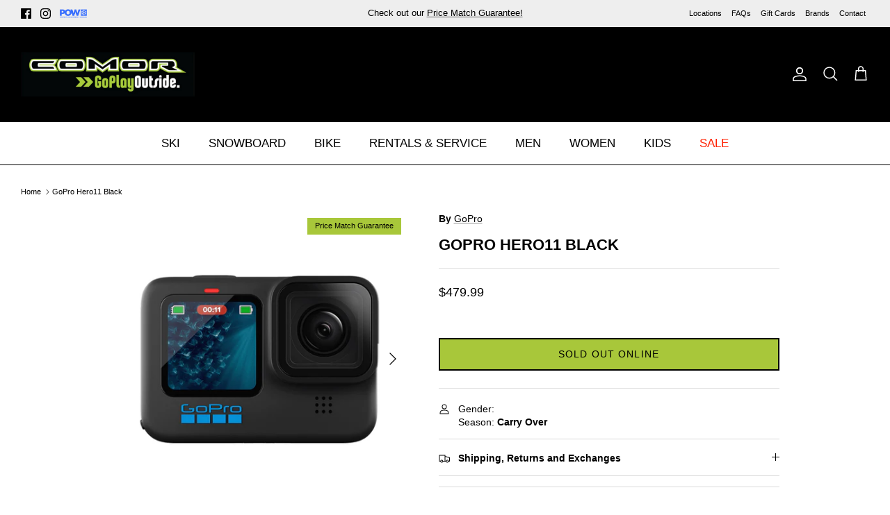

--- FILE ---
content_type: text/html; charset=utf-8
request_url: https://comorsports.com/products/gopro-hero11-black
body_size: 47527
content:
<!DOCTYPE html><html lang="en" dir="ltr">
<head>
  <!-- Google tag (gtag.js) -->
<script async src="https://www.googletagmanager.com/gtag/js?id=G-L4J6L9R37D"></script>
<script>
  window.dataLayer = window.dataLayer || [];
  function gtag(){dataLayer.push(arguments);}
  gtag('js', new Date());

  gtag('config', 'G-L4J6L9R37D');
</script>
  <!-- Google Tag Manager -->
  <script>(function(w,d,s,l,i){w[l]=w[l]||[];w[l].push({'gtm.start':
  new Date().getTime(),event:'gtm.js'});var f=d.getElementsByTagName(s)[0],
  j=d.createElement(s),dl=l!='dataLayer'?'&l='+l:'';j.async=true;j.src=
  'https://www.googletagmanager.com/gtm.js?id='+i+dl;f.parentNode.insertBefore(j,f);
  })(window,document,'script','dataLayer','GTM-W879J9M');</script>
  <!-- End Google Tag Manager -->
  <!-- Symmetry 6.0.0 -->
  <title>
    GoPro Hero11 Black &ndash; Comor - Go Play Outside
  </title>

  <meta charset="utf-8" />
<meta name="viewport" content="width=device-width,initial-scale=1.0" />
<meta http-equiv="X-UA-Compatible" content="IE=edge">

<link rel="preconnect" href="https://cdn.shopify.com" crossorigin>
<link rel="preconnect" href="https://fonts.shopify.com" crossorigin>
<link rel="preconnect" href="https://monorail-edge.shopifysvc.com"><link rel="preload" href="//comorsports.com/cdn/shop/t/37/assets/vendor.min.js?v=11589511144441591071743195296" as="script">
<link rel="preload" href="//comorsports.com/cdn/shop/t/37/assets/theme.js?v=95379880198499329041743195296" as="script"><link rel="canonical" href="https://comorsports.com/products/gopro-hero11-black" /><link rel="icon" href="//comorsports.com/cdn/shop/files/favicon.png?crop=center&height=48&v=1731089326&width=48" type="image/png"><meta name="description" content="Get incredible highlight videos sent to your phone automatically with the HERO11 Black. Shop GoPro Hero11 Black for only CA$479.99. Free shipping on all orders over $99">
<style>
    
    
    
    
    
    
    
    
    
  </style>

  <meta property="og:site_name" content="Comor - Go Play Outside">
<meta property="og:url" content="https://comorsports.com/products/gopro-hero11-black">
<meta property="og:title" content="GoPro Hero11 Black">
<meta property="og:type" content="product">
<meta property="og:description" content="Get incredible highlight videos sent to your phone automatically with the HERO11 Black. Shop GoPro Hero11 Black for only CA$479.99. Free shipping on all orders over $99"><meta property="og:image" content="http://comorsports.com/cdn/shop/products/gopro-hero11-black-comor-go-play-outside-5798959_1200x1200.jpg?v=1760997355">
  <meta property="og:image:secure_url" content="https://comorsports.com/cdn/shop/products/gopro-hero11-black-comor-go-play-outside-5798959_1200x1200.jpg?v=1760997355">
  <meta property="og:image:width" content="1500">
  <meta property="og:image:height" content="1500"><meta property="og:price:amount" content="479.99">
  <meta property="og:price:currency" content="CAD"><meta name="twitter:card" content="summary_large_image">
<meta name="twitter:title" content="GoPro Hero11 Black">
<meta name="twitter:description" content="Get incredible highlight videos sent to your phone automatically with the HERO11 Black. Shop GoPro Hero11 Black for only CA$479.99. Free shipping on all orders over $99">


  <link href="//comorsports.com/cdn/shop/t/37/assets/styles.css?v=183884998563887295301759868019" rel="stylesheet" type="text/css" media="all" />
<link rel="stylesheet" href="//comorsports.com/cdn/shop/t/37/assets/swatches.css?v=48421279785859310131743195296" media="print" onload="this.media='all'">
    <noscript><link rel="stylesheet" href="//comorsports.com/cdn/shop/t/37/assets/swatches.css?v=48421279785859310131743195296"></noscript><script>
    window.theme = window.theme || {};
    theme.money_format_with_product_code_preference = "${{amount}}";
    theme.money_format_with_cart_code_preference = "${{amount}}";
    theme.money_format = "${{amount}}";
    theme.strings = {
      previous: "Previous",
      next: "Next",
      addressError: "Error looking up that address",
      addressNoResults: "No results for that address",
      addressQueryLimit: "You have exceeded the Google API usage limit. Consider upgrading to a \u003ca href=\"https:\/\/developers.google.com\/maps\/premium\/usage-limits\"\u003ePremium Plan\u003c\/a\u003e.",
      authError: "There was a problem authenticating your Google Maps API Key.",
      icon_labels_left: "Left",
      icon_labels_right: "Right",
      icon_labels_down: "Down",
      icon_labels_close: "Close",
      icon_labels_plus: "Plus",
      imageSlider: "Image slider",
      cart_terms_confirmation: "You must agree to the terms and conditions before continuing.",
      cart_general_quantity_too_high: "You can only have [QUANTITY] in your cart",
      products_listing_from: "From",
      layout_live_search_see_all: "See all results",
      products_product_add_to_cart: "Add to Cart",
      products_variant_no_stock: "Sold Out Online",
      products_variant_non_existent: "Unavailable",
      products_product_pick_a: "Pick a",
      general_navigation_menu_toggle_aria_label: "Toggle menu",
      general_accessibility_labels_close: "Close",
      products_product_added_to_cart: "Added to cart",
      general_quick_search_pages: "Pages",
      general_quick_search_no_results: "Sorry, we couldn\u0026#39;t find any results",
      collections_general_see_all_subcollections: "See all..."
    };
    theme.routes = {
      cart_url: '/cart',
      cart_add_url: '/cart/add.js',
      cart_update_url: '/cart/update.js',
      predictive_search_url: '/search/suggest'
    };
    theme.settings = {
      cart_type: "drawer",
      after_add_to_cart: "notification",
      quickbuy_style: "button",
      avoid_orphans: true
    };
    document.documentElement.classList.add('js');
  </script>

  <script src="//comorsports.com/cdn/shop/t/37/assets/vendor.min.js?v=11589511144441591071743195296" defer="defer"></script>
  <script src="//comorsports.com/cdn/shop/t/37/assets/theme.js?v=95379880198499329041743195296" defer="defer"></script><script>window.performance && window.performance.mark && window.performance.mark('shopify.content_for_header.start');</script><meta name="google-site-verification" content="XhpVXW5uU2E39a7_C3pARbKGVJQqLIzR8sxMI5xSF4o">
<meta id="shopify-digital-wallet" name="shopify-digital-wallet" content="/57491488937/digital_wallets/dialog">
<meta name="shopify-checkout-api-token" content="7efbab704e5785a5543e232a20812591">
<link rel="alternate" type="application/json+oembed" href="https://comorsports.com/products/gopro-hero11-black.oembed">
<script async="async" src="/checkouts/internal/preloads.js?locale=en-CA"></script>
<link rel="preconnect" href="https://shop.app" crossorigin="anonymous">
<script async="async" src="https://shop.app/checkouts/internal/preloads.js?locale=en-CA&shop_id=57491488937" crossorigin="anonymous"></script>
<script id="apple-pay-shop-capabilities" type="application/json">{"shopId":57491488937,"countryCode":"CA","currencyCode":"CAD","merchantCapabilities":["supports3DS"],"merchantId":"gid:\/\/shopify\/Shop\/57491488937","merchantName":"Comor - Go Play Outside","requiredBillingContactFields":["postalAddress","email","phone"],"requiredShippingContactFields":["postalAddress","email","phone"],"shippingType":"shipping","supportedNetworks":["visa","masterCard","amex","discover","interac","jcb"],"total":{"type":"pending","label":"Comor - Go Play Outside","amount":"1.00"},"shopifyPaymentsEnabled":true,"supportsSubscriptions":true}</script>
<script id="shopify-features" type="application/json">{"accessToken":"7efbab704e5785a5543e232a20812591","betas":["rich-media-storefront-analytics"],"domain":"comorsports.com","predictiveSearch":true,"shopId":57491488937,"locale":"en"}</script>
<script>var Shopify = Shopify || {};
Shopify.shop = "comortest.myshopify.com";
Shopify.locale = "en";
Shopify.currency = {"active":"CAD","rate":"1.0"};
Shopify.country = "CA";
Shopify.theme = {"name":"SS [Boost-223361] Symmetry 2.0 version 6.0...","id":144419487913,"schema_name":"Symmetry","schema_version":"6.0.0","theme_store_id":568,"role":"main"};
Shopify.theme.handle = "null";
Shopify.theme.style = {"id":null,"handle":null};
Shopify.cdnHost = "comorsports.com/cdn";
Shopify.routes = Shopify.routes || {};
Shopify.routes.root = "/";</script>
<script type="module">!function(o){(o.Shopify=o.Shopify||{}).modules=!0}(window);</script>
<script>!function(o){function n(){var o=[];function n(){o.push(Array.prototype.slice.apply(arguments))}return n.q=o,n}var t=o.Shopify=o.Shopify||{};t.loadFeatures=n(),t.autoloadFeatures=n()}(window);</script>
<script>
  window.ShopifyPay = window.ShopifyPay || {};
  window.ShopifyPay.apiHost = "shop.app\/pay";
  window.ShopifyPay.redirectState = null;
</script>
<script id="shop-js-analytics" type="application/json">{"pageType":"product"}</script>
<script defer="defer" async type="module" src="//comorsports.com/cdn/shopifycloud/shop-js/modules/v2/client.init-shop-cart-sync_BdyHc3Nr.en.esm.js"></script>
<script defer="defer" async type="module" src="//comorsports.com/cdn/shopifycloud/shop-js/modules/v2/chunk.common_Daul8nwZ.esm.js"></script>
<script type="module">
  await import("//comorsports.com/cdn/shopifycloud/shop-js/modules/v2/client.init-shop-cart-sync_BdyHc3Nr.en.esm.js");
await import("//comorsports.com/cdn/shopifycloud/shop-js/modules/v2/chunk.common_Daul8nwZ.esm.js");

  window.Shopify.SignInWithShop?.initShopCartSync?.({"fedCMEnabled":true,"windoidEnabled":true});

</script>
<script defer="defer" async type="module" src="//comorsports.com/cdn/shopifycloud/shop-js/modules/v2/client.payment-terms_MV4M3zvL.en.esm.js"></script>
<script defer="defer" async type="module" src="//comorsports.com/cdn/shopifycloud/shop-js/modules/v2/chunk.common_Daul8nwZ.esm.js"></script>
<script defer="defer" async type="module" src="//comorsports.com/cdn/shopifycloud/shop-js/modules/v2/chunk.modal_CQq8HTM6.esm.js"></script>
<script type="module">
  await import("//comorsports.com/cdn/shopifycloud/shop-js/modules/v2/client.payment-terms_MV4M3zvL.en.esm.js");
await import("//comorsports.com/cdn/shopifycloud/shop-js/modules/v2/chunk.common_Daul8nwZ.esm.js");
await import("//comorsports.com/cdn/shopifycloud/shop-js/modules/v2/chunk.modal_CQq8HTM6.esm.js");

  
</script>
<script>
  window.Shopify = window.Shopify || {};
  if (!window.Shopify.featureAssets) window.Shopify.featureAssets = {};
  window.Shopify.featureAssets['shop-js'] = {"shop-cart-sync":["modules/v2/client.shop-cart-sync_QYOiDySF.en.esm.js","modules/v2/chunk.common_Daul8nwZ.esm.js"],"init-fed-cm":["modules/v2/client.init-fed-cm_DchLp9rc.en.esm.js","modules/v2/chunk.common_Daul8nwZ.esm.js"],"shop-button":["modules/v2/client.shop-button_OV7bAJc5.en.esm.js","modules/v2/chunk.common_Daul8nwZ.esm.js"],"init-windoid":["modules/v2/client.init-windoid_DwxFKQ8e.en.esm.js","modules/v2/chunk.common_Daul8nwZ.esm.js"],"shop-cash-offers":["modules/v2/client.shop-cash-offers_DWtL6Bq3.en.esm.js","modules/v2/chunk.common_Daul8nwZ.esm.js","modules/v2/chunk.modal_CQq8HTM6.esm.js"],"shop-toast-manager":["modules/v2/client.shop-toast-manager_CX9r1SjA.en.esm.js","modules/v2/chunk.common_Daul8nwZ.esm.js"],"init-shop-email-lookup-coordinator":["modules/v2/client.init-shop-email-lookup-coordinator_UhKnw74l.en.esm.js","modules/v2/chunk.common_Daul8nwZ.esm.js"],"pay-button":["modules/v2/client.pay-button_DzxNnLDY.en.esm.js","modules/v2/chunk.common_Daul8nwZ.esm.js"],"avatar":["modules/v2/client.avatar_BTnouDA3.en.esm.js"],"init-shop-cart-sync":["modules/v2/client.init-shop-cart-sync_BdyHc3Nr.en.esm.js","modules/v2/chunk.common_Daul8nwZ.esm.js"],"shop-login-button":["modules/v2/client.shop-login-button_D8B466_1.en.esm.js","modules/v2/chunk.common_Daul8nwZ.esm.js","modules/v2/chunk.modal_CQq8HTM6.esm.js"],"init-customer-accounts-sign-up":["modules/v2/client.init-customer-accounts-sign-up_C8fpPm4i.en.esm.js","modules/v2/client.shop-login-button_D8B466_1.en.esm.js","modules/v2/chunk.common_Daul8nwZ.esm.js","modules/v2/chunk.modal_CQq8HTM6.esm.js"],"init-shop-for-new-customer-accounts":["modules/v2/client.init-shop-for-new-customer-accounts_CVTO0Ztu.en.esm.js","modules/v2/client.shop-login-button_D8B466_1.en.esm.js","modules/v2/chunk.common_Daul8nwZ.esm.js","modules/v2/chunk.modal_CQq8HTM6.esm.js"],"init-customer-accounts":["modules/v2/client.init-customer-accounts_dRgKMfrE.en.esm.js","modules/v2/client.shop-login-button_D8B466_1.en.esm.js","modules/v2/chunk.common_Daul8nwZ.esm.js","modules/v2/chunk.modal_CQq8HTM6.esm.js"],"shop-follow-button":["modules/v2/client.shop-follow-button_CkZpjEct.en.esm.js","modules/v2/chunk.common_Daul8nwZ.esm.js","modules/v2/chunk.modal_CQq8HTM6.esm.js"],"lead-capture":["modules/v2/client.lead-capture_BntHBhfp.en.esm.js","modules/v2/chunk.common_Daul8nwZ.esm.js","modules/v2/chunk.modal_CQq8HTM6.esm.js"],"checkout-modal":["modules/v2/client.checkout-modal_CfxcYbTm.en.esm.js","modules/v2/chunk.common_Daul8nwZ.esm.js","modules/v2/chunk.modal_CQq8HTM6.esm.js"],"shop-login":["modules/v2/client.shop-login_Da4GZ2H6.en.esm.js","modules/v2/chunk.common_Daul8nwZ.esm.js","modules/v2/chunk.modal_CQq8HTM6.esm.js"],"payment-terms":["modules/v2/client.payment-terms_MV4M3zvL.en.esm.js","modules/v2/chunk.common_Daul8nwZ.esm.js","modules/v2/chunk.modal_CQq8HTM6.esm.js"]};
</script>
<script>(function() {
  var isLoaded = false;
  function asyncLoad() {
    if (isLoaded) return;
    isLoaded = true;
    var urls = ["https:\/\/d23dclunsivw3h.cloudfront.net\/redirect-app.js?shop=comortest.myshopify.com","https:\/\/geostock.nyc3.digitaloceanspaces.com\/js\/inventoryLocation.js?shop=comortest.myshopify.com","https:\/\/inventory-info.nyc3.cdn.digitaloceanspaces.com\/js\/inventoryLocation.js?shop=comortest.myshopify.com"];
    for (var i = 0; i < urls.length; i++) {
      var s = document.createElement('script');
      s.type = 'text/javascript';
      s.async = true;
      s.src = urls[i];
      var x = document.getElementsByTagName('script')[0];
      x.parentNode.insertBefore(s, x);
    }
  };
  if(window.attachEvent) {
    window.attachEvent('onload', asyncLoad);
  } else {
    window.addEventListener('load', asyncLoad, false);
  }
})();</script>
<script id="__st">var __st={"a":57491488937,"offset":-28800,"reqid":"0e5213c2-9c54-4a23-b8ec-95d02b85605f-1768977454","pageurl":"comorsports.com\/products\/gopro-hero11-black","u":"e0bb7b6d479d","p":"product","rtyp":"product","rid":7656850292905};</script>
<script>window.ShopifyPaypalV4VisibilityTracking = true;</script>
<script id="captcha-bootstrap">!function(){'use strict';const t='contact',e='account',n='new_comment',o=[[t,t],['blogs',n],['comments',n],[t,'customer']],c=[[e,'customer_login'],[e,'guest_login'],[e,'recover_customer_password'],[e,'create_customer']],r=t=>t.map((([t,e])=>`form[action*='/${t}']:not([data-nocaptcha='true']) input[name='form_type'][value='${e}']`)).join(','),a=t=>()=>t?[...document.querySelectorAll(t)].map((t=>t.form)):[];function s(){const t=[...o],e=r(t);return a(e)}const i='password',u='form_key',d=['recaptcha-v3-token','g-recaptcha-response','h-captcha-response',i],f=()=>{try{return window.sessionStorage}catch{return}},m='__shopify_v',_=t=>t.elements[u];function p(t,e,n=!1){try{const o=window.sessionStorage,c=JSON.parse(o.getItem(e)),{data:r}=function(t){const{data:e,action:n}=t;return t[m]||n?{data:e,action:n}:{data:t,action:n}}(c);for(const[e,n]of Object.entries(r))t.elements[e]&&(t.elements[e].value=n);n&&o.removeItem(e)}catch(o){console.error('form repopulation failed',{error:o})}}const l='form_type',E='cptcha';function T(t){t.dataset[E]=!0}const w=window,h=w.document,L='Shopify',v='ce_forms',y='captcha';let A=!1;((t,e)=>{const n=(g='f06e6c50-85a8-45c8-87d0-21a2b65856fe',I='https://cdn.shopify.com/shopifycloud/storefront-forms-hcaptcha/ce_storefront_forms_captcha_hcaptcha.v1.5.2.iife.js',D={infoText:'Protected by hCaptcha',privacyText:'Privacy',termsText:'Terms'},(t,e,n)=>{const o=w[L][v],c=o.bindForm;if(c)return c(t,g,e,D).then(n);var r;o.q.push([[t,g,e,D],n]),r=I,A||(h.body.append(Object.assign(h.createElement('script'),{id:'captcha-provider',async:!0,src:r})),A=!0)});var g,I,D;w[L]=w[L]||{},w[L][v]=w[L][v]||{},w[L][v].q=[],w[L][y]=w[L][y]||{},w[L][y].protect=function(t,e){n(t,void 0,e),T(t)},Object.freeze(w[L][y]),function(t,e,n,w,h,L){const[v,y,A,g]=function(t,e,n){const i=e?o:[],u=t?c:[],d=[...i,...u],f=r(d),m=r(i),_=r(d.filter((([t,e])=>n.includes(e))));return[a(f),a(m),a(_),s()]}(w,h,L),I=t=>{const e=t.target;return e instanceof HTMLFormElement?e:e&&e.form},D=t=>v().includes(t);t.addEventListener('submit',(t=>{const e=I(t);if(!e)return;const n=D(e)&&!e.dataset.hcaptchaBound&&!e.dataset.recaptchaBound,o=_(e),c=g().includes(e)&&(!o||!o.value);(n||c)&&t.preventDefault(),c&&!n&&(function(t){try{if(!f())return;!function(t){const e=f();if(!e)return;const n=_(t);if(!n)return;const o=n.value;o&&e.removeItem(o)}(t);const e=Array.from(Array(32),(()=>Math.random().toString(36)[2])).join('');!function(t,e){_(t)||t.append(Object.assign(document.createElement('input'),{type:'hidden',name:u})),t.elements[u].value=e}(t,e),function(t,e){const n=f();if(!n)return;const o=[...t.querySelectorAll(`input[type='${i}']`)].map((({name:t})=>t)),c=[...d,...o],r={};for(const[a,s]of new FormData(t).entries())c.includes(a)||(r[a]=s);n.setItem(e,JSON.stringify({[m]:1,action:t.action,data:r}))}(t,e)}catch(e){console.error('failed to persist form',e)}}(e),e.submit())}));const S=(t,e)=>{t&&!t.dataset[E]&&(n(t,e.some((e=>e===t))),T(t))};for(const o of['focusin','change'])t.addEventListener(o,(t=>{const e=I(t);D(e)&&S(e,y())}));const B=e.get('form_key'),M=e.get(l),P=B&&M;t.addEventListener('DOMContentLoaded',(()=>{const t=y();if(P)for(const e of t)e.elements[l].value===M&&p(e,B);[...new Set([...A(),...v().filter((t=>'true'===t.dataset.shopifyCaptcha))])].forEach((e=>S(e,t)))}))}(h,new URLSearchParams(w.location.search),n,t,e,['guest_login'])})(!0,!0)}();</script>
<script integrity="sha256-4kQ18oKyAcykRKYeNunJcIwy7WH5gtpwJnB7kiuLZ1E=" data-source-attribution="shopify.loadfeatures" defer="defer" src="//comorsports.com/cdn/shopifycloud/storefront/assets/storefront/load_feature-a0a9edcb.js" crossorigin="anonymous"></script>
<script crossorigin="anonymous" defer="defer" src="//comorsports.com/cdn/shopifycloud/storefront/assets/shopify_pay/storefront-65b4c6d7.js?v=20250812"></script>
<script data-source-attribution="shopify.dynamic_checkout.dynamic.init">var Shopify=Shopify||{};Shopify.PaymentButton=Shopify.PaymentButton||{isStorefrontPortableWallets:!0,init:function(){window.Shopify.PaymentButton.init=function(){};var t=document.createElement("script");t.src="https://comorsports.com/cdn/shopifycloud/portable-wallets/latest/portable-wallets.en.js",t.type="module",document.head.appendChild(t)}};
</script>
<script data-source-attribution="shopify.dynamic_checkout.buyer_consent">
  function portableWalletsHideBuyerConsent(e){var t=document.getElementById("shopify-buyer-consent"),n=document.getElementById("shopify-subscription-policy-button");t&&n&&(t.classList.add("hidden"),t.setAttribute("aria-hidden","true"),n.removeEventListener("click",e))}function portableWalletsShowBuyerConsent(e){var t=document.getElementById("shopify-buyer-consent"),n=document.getElementById("shopify-subscription-policy-button");t&&n&&(t.classList.remove("hidden"),t.removeAttribute("aria-hidden"),n.addEventListener("click",e))}window.Shopify?.PaymentButton&&(window.Shopify.PaymentButton.hideBuyerConsent=portableWalletsHideBuyerConsent,window.Shopify.PaymentButton.showBuyerConsent=portableWalletsShowBuyerConsent);
</script>
<script data-source-attribution="shopify.dynamic_checkout.cart.bootstrap">document.addEventListener("DOMContentLoaded",(function(){function t(){return document.querySelector("shopify-accelerated-checkout-cart, shopify-accelerated-checkout")}if(t())Shopify.PaymentButton.init();else{new MutationObserver((function(e,n){t()&&(Shopify.PaymentButton.init(),n.disconnect())})).observe(document.body,{childList:!0,subtree:!0})}}));
</script>
<link id="shopify-accelerated-checkout-styles" rel="stylesheet" media="screen" href="https://comorsports.com/cdn/shopifycloud/portable-wallets/latest/accelerated-checkout-backwards-compat.css" crossorigin="anonymous">
<style id="shopify-accelerated-checkout-cart">
        #shopify-buyer-consent {
  margin-top: 1em;
  display: inline-block;
  width: 100%;
}

#shopify-buyer-consent.hidden {
  display: none;
}

#shopify-subscription-policy-button {
  background: none;
  border: none;
  padding: 0;
  text-decoration: underline;
  font-size: inherit;
  cursor: pointer;
}

#shopify-subscription-policy-button::before {
  box-shadow: none;
}

      </style>
<script id="sections-script" data-sections="product-recommendations" defer="defer" src="//comorsports.com/cdn/shop/t/37/compiled_assets/scripts.js?v=16706"></script>
<script>window.performance && window.performance.mark && window.performance.mark('shopify.content_for_header.end');</script><!--begin-boost-pfs-filter-css-->
   <link rel="preload stylesheet" href="//comorsports.com/cdn/shop/t/37/assets/boost-pfs-instant-search.css?v=42056931375033175991743195296" as="style"><link href="//comorsports.com/cdn/shop/t/37/assets/boost-pfs-custom.css?v=99667848228301635981743195296" rel="stylesheet" type="text/css" media="all" />
<style data-id="boost-pfs-style">
    .boost-pfs-filter-option-title-text {color: rgba(0,0,0,1);font-size: 16px;font-weight: 600;text-transform: capitalize;font-family: Helvetica;}

   .boost-pfs-filter-tree-v .boost-pfs-filter-option-title-text:before {border-top-color: rgba(0,0,0,1);}
    .boost-pfs-filter-tree-v .boost-pfs-filter-option.boost-pfs-filter-option-collapsed .boost-pfs-filter-option-title-text:before {border-bottom-color: rgba(0,0,0,1);}
    .boost-pfs-filter-tree-h .boost-pfs-filter-option-title-heading:before {border-right-color: rgba(0,0,0,1);
        border-bottom-color: rgba(0,0,0,1);}

    .boost-pfs-filter-refine-by .boost-pfs-filter-option-title h3 {color: rgba(0,0,0,1);}

    .boost-pfs-filter-option-content .boost-pfs-filter-option-item-list .boost-pfs-filter-option-item button,
    .boost-pfs-filter-option-content .boost-pfs-filter-option-item-list .boost-pfs-filter-option-item .boost-pfs-filter-button,
    .boost-pfs-filter-option-range-amount input,
    .boost-pfs-filter-tree-v .boost-pfs-filter-refine-by .boost-pfs-filter-refine-by-items .refine-by-item,
    .boost-pfs-filter-refine-by-wrapper-v .boost-pfs-filter-refine-by .boost-pfs-filter-refine-by-items .refine-by-item,
    .boost-pfs-filter-refine-by .boost-pfs-filter-option-title,
    .boost-pfs-filter-refine-by .boost-pfs-filter-refine-by-items .refine-by-item>a,
    .boost-pfs-filter-refine-by>span,
    .boost-pfs-filter-clear,
    .boost-pfs-filter-clear-all{color: rgba(0,0,0,1);font-size: 15px;font-family: Helvetica;}
    .boost-pfs-filter-tree-h .boost-pfs-filter-pc .boost-pfs-filter-refine-by-items .refine-by-item .boost-pfs-filter-clear .refine-by-type,
    .boost-pfs-filter-refine-by-wrapper-h .boost-pfs-filter-pc .boost-pfs-filter-refine-by-items .refine-by-item .boost-pfs-filter-clear .refine-by-type {color: rgba(0,0,0,1);}

    .boost-pfs-filter-option-multi-level-collections .boost-pfs-filter-option-multi-level-list .boost-pfs-filter-option-item .boost-pfs-filter-button-arrow .boost-pfs-arrow:before,
    .boost-pfs-filter-option-multi-level-tag .boost-pfs-filter-option-multi-level-list .boost-pfs-filter-option-item .boost-pfs-filter-button-arrow .boost-pfs-arrow:before {border-right: 1px solid rgba(0,0,0,1);
        border-bottom: 1px solid rgba(0,0,0,1);}

    .boost-pfs-filter-refine-by-wrapper-v .boost-pfs-filter-refine-by .boost-pfs-filter-refine-by-items .refine-by-item .boost-pfs-filter-clear:after,
    .boost-pfs-filter-refine-by-wrapper-v .boost-pfs-filter-refine-by .boost-pfs-filter-refine-by-items .refine-by-item .boost-pfs-filter-clear:before,
    .boost-pfs-filter-tree-v .boost-pfs-filter-refine-by .boost-pfs-filter-refine-by-items .refine-by-item .boost-pfs-filter-clear:after,
    .boost-pfs-filter-tree-v .boost-pfs-filter-refine-by .boost-pfs-filter-refine-by-items .refine-by-item .boost-pfs-filter-clear:before,
    .boost-pfs-filter-refine-by-wrapper-h .boost-pfs-filter-pc .boost-pfs-filter-refine-by-items .refine-by-item .boost-pfs-filter-clear:after,
    .boost-pfs-filter-refine-by-wrapper-h .boost-pfs-filter-pc .boost-pfs-filter-refine-by-items .refine-by-item .boost-pfs-filter-clear:before,
    .boost-pfs-filter-tree-h .boost-pfs-filter-pc .boost-pfs-filter-refine-by-items .refine-by-item .boost-pfs-filter-clear:after,
    .boost-pfs-filter-tree-h .boost-pfs-filter-pc .boost-pfs-filter-refine-by-items .refine-by-item .boost-pfs-filter-clear:before {border-top-color: rgba(0,0,0,1);}
    .boost-pfs-filter-option-range-slider .noUi-value-horizontal {color: rgba(0,0,0,1);}

    .boost-pfs-filter-tree-mobile-button button,
    .boost-pfs-filter-top-sorting-mobile button {font-size: 12px !important;font-weight: 400 !important;text-transform: capitalize !important;font-family: Helvetica !important;}
    .boost-pfs-filter-top-sorting-mobile button>span:after {}
  </style>

 <!--end-boost-pfs-filter-css-->

<!-- BEGIN app block: shopify://apps/tinyseo/blocks/product-json-ld-embed/0605268f-f7c4-4e95-b560-e43df7d59ae4 --><script type="application/ld+json" id="tinyimg-product-json-ld">{
  "@context": "https://schema.org/",
  "@type": "Product",
  "@id": "https://comorsports.com/products/gopro-hero11-black",

  "category": "Accessories - Electronics",
  
"offers" : [
  {
  "@type" : "Offer" ,
  "gtin12": "810116380817",

  "sku": "210000065442",
  
  "priceCurrency" : "CAD" ,
  "price": "479.99",
  "priceValidUntil": "2026-04-20",
  
  
  "availability" : "http://schema.org/OutOfStock",
  
  "itemCondition": "http://schema.org/NewCondition",
  

  "url" : "https://comorsports.com/products/gopro-hero11-black?variant=42753232863401",
  

  
  
  "hasMerchantReturnPolicy": {
    "@type": "MerchantReturnPolicy",
    "returnPolicyCategory": "https://schema.org/MerchantReturnFiniteReturnWindow",
    
    "url" : "https://comorsports.com/policies/refund-policy",
    
    
    

    "applicableCountry": "ZZ",
"returnMethod": [
      
      "https://schema.org/ReturnByMail"
    ],
    
    "merchantReturnDays": "30",
    

    "returnFees": "https://schema.org/FreeReturn",
    
    
    "restockingFee": {
      "@type": "MonetaryAmount",
      "value": "0",
      "currency": "CAD"
    },
    
    "refundType": "https://schema.org/FullRefund"
  
  },
  
  
  
  "shippingDetails": [
    
    {
      "@type": "OfferShippingDetails",
      "shippingDestination": {
         "@type": "DefinedRegion",
         "addressCountry": "CA"
      },
      
      "shippingRate": {
        "@type": "MonetaryAmount",
        "value": 0,
        "currency": "USD"
      },
      
      "deliveryTime": {
        "@type": "ShippingDeliveryTime",
        "handlingTime": {
          "@type": "QuantitativeValue",
          "minValue": 1,
          "maxValue": 2,
          "unitCode": "DAY"
        },
        "transitTime": {
          "@type": "QuantitativeValue",
          "minValue": 5,
          "maxValue": 15,
          "unitCode": "DAY"
        }
      }
    }
    
    
  ],
  
  "seller" : {
  "@type" : "Organization",
  "name" : "Comor - Go Play Outside"
  }
  }
  ],
  "name": "GoPro Hero11 Black","image": "https://comorsports.com/cdn/shop/products/gopro-hero11-black-comor-go-play-outside-5798959.jpg?v=1760997355",








  
  
  
  




  
  
  
  
  
  


  
  
  
  
"description": "Get incredible highlight videos sent to your phone automatically with the HERO11 Black. Its new, larger image sensor captures more of the scene with higher image quality, letting you instantly share vertical shots to social media. HyperSmooth 5.0 features AutoBoost and Horizon Lock built-in, ensuring your smoothest, most stunning shots yet. New Night Effects let you get creative after dark, and 10-bit color brings all your videos to life. All this and more make HERO11 Black the most powerful GoPro yet.      Includes HERO11 Black camera, carrying case, Enduro Rechargeable Battery, curved adhesive mounts, mounting buckle + thumb screw and USB-C cable     Automatically upload footage to the cloud + get a highlight video when charging     Larger new image sensor delivers an immersive, extra-large field of view.     Cinematic 5.3K @ 60fps + 2.7K @ 240fps video with 24.7 megapixel stills from video.     Stunning 27 megapixel high-res photos.     Emmy® Award-winning HyperSmooth 5.0 video stabilization with Horizon Lock.     Waterproof to 33ft + built tough.     A microSD card is required, but not included.* ",
  "manufacturer": "GoPro",
  "material": "",
  "url": "https://comorsports.com/products/gopro-hero11-black",
    
  "additionalProperty":
  [
  
    
    
    ],
    
    "brand": {
      "@type": "Brand",
      "name": "GoPro"
    }
 }
</script>
<!-- END app block --><!-- BEGIN app block: shopify://apps/klaviyo-email-marketing-sms/blocks/klaviyo-onsite-embed/2632fe16-c075-4321-a88b-50b567f42507 -->












  <script async src="https://static.klaviyo.com/onsite/js/XWG76S/klaviyo.js?company_id=XWG76S"></script>
  <script>!function(){if(!window.klaviyo){window._klOnsite=window._klOnsite||[];try{window.klaviyo=new Proxy({},{get:function(n,i){return"push"===i?function(){var n;(n=window._klOnsite).push.apply(n,arguments)}:function(){for(var n=arguments.length,o=new Array(n),w=0;w<n;w++)o[w]=arguments[w];var t="function"==typeof o[o.length-1]?o.pop():void 0,e=new Promise((function(n){window._klOnsite.push([i].concat(o,[function(i){t&&t(i),n(i)}]))}));return e}}})}catch(n){window.klaviyo=window.klaviyo||[],window.klaviyo.push=function(){var n;(n=window._klOnsite).push.apply(n,arguments)}}}}();</script>

  
    <script id="viewed_product">
      if (item == null) {
        var _learnq = _learnq || [];

        var MetafieldReviews = null
        var MetafieldYotpoRating = null
        var MetafieldYotpoCount = null
        var MetafieldLooxRating = null
        var MetafieldLooxCount = null
        var okendoProduct = null
        var okendoProductReviewCount = null
        var okendoProductReviewAverageValue = null
        try {
          // The following fields are used for Customer Hub recently viewed in order to add reviews.
          // This information is not part of __kla_viewed. Instead, it is part of __kla_viewed_reviewed_items
          MetafieldReviews = {};
          MetafieldYotpoRating = null
          MetafieldYotpoCount = null
          MetafieldLooxRating = null
          MetafieldLooxCount = null

          okendoProduct = null
          // If the okendo metafield is not legacy, it will error, which then requires the new json formatted data
          if (okendoProduct && 'error' in okendoProduct) {
            okendoProduct = null
          }
          okendoProductReviewCount = okendoProduct ? okendoProduct.reviewCount : null
          okendoProductReviewAverageValue = okendoProduct ? okendoProduct.reviewAverageValue : null
        } catch (error) {
          console.error('Error in Klaviyo onsite reviews tracking:', error);
        }

        var item = {
          Name: "GoPro Hero11 Black",
          ProductID: 7656850292905,
          Categories: ["Full-priced Items","Shipping - No Ship","Shop Comor"],
          ImageURL: "https://comorsports.com/cdn/shop/products/gopro-hero11-black-comor-go-play-outside-5798959_grande.jpg?v=1760997355",
          URL: "https://comorsports.com/products/gopro-hero11-black",
          Brand: "GoPro",
          Price: "$479.99",
          Value: "479.99",
          CompareAtPrice: "$0.00"
        };
        _learnq.push(['track', 'Viewed Product', item]);
        _learnq.push(['trackViewedItem', {
          Title: item.Name,
          ItemId: item.ProductID,
          Categories: item.Categories,
          ImageUrl: item.ImageURL,
          Url: item.URL,
          Metadata: {
            Brand: item.Brand,
            Price: item.Price,
            Value: item.Value,
            CompareAtPrice: item.CompareAtPrice
          },
          metafields:{
            reviews: MetafieldReviews,
            yotpo:{
              rating: MetafieldYotpoRating,
              count: MetafieldYotpoCount,
            },
            loox:{
              rating: MetafieldLooxRating,
              count: MetafieldLooxCount,
            },
            okendo: {
              rating: okendoProductReviewAverageValue,
              count: okendoProductReviewCount,
            }
          }
        }]);
      }
    </script>
  




  <script>
    window.klaviyoReviewsProductDesignMode = false
  </script>







<!-- END app block --><script src="https://cdn.shopify.com/extensions/019b0ca3-aa13-7aa2-a0b4-6cb667a1f6f7/essential-countdown-timer-55/assets/countdown_timer_essential_apps.min.js" type="text/javascript" defer="defer"></script>
<link href="https://monorail-edge.shopifysvc.com" rel="dns-prefetch">
<script>(function(){if ("sendBeacon" in navigator && "performance" in window) {try {var session_token_from_headers = performance.getEntriesByType('navigation')[0].serverTiming.find(x => x.name == '_s').description;} catch {var session_token_from_headers = undefined;}var session_cookie_matches = document.cookie.match(/_shopify_s=([^;]*)/);var session_token_from_cookie = session_cookie_matches && session_cookie_matches.length === 2 ? session_cookie_matches[1] : "";var session_token = session_token_from_headers || session_token_from_cookie || "";function handle_abandonment_event(e) {var entries = performance.getEntries().filter(function(entry) {return /monorail-edge.shopifysvc.com/.test(entry.name);});if (!window.abandonment_tracked && entries.length === 0) {window.abandonment_tracked = true;var currentMs = Date.now();var navigation_start = performance.timing.navigationStart;var payload = {shop_id: 57491488937,url: window.location.href,navigation_start,duration: currentMs - navigation_start,session_token,page_type: "product"};window.navigator.sendBeacon("https://monorail-edge.shopifysvc.com/v1/produce", JSON.stringify({schema_id: "online_store_buyer_site_abandonment/1.1",payload: payload,metadata: {event_created_at_ms: currentMs,event_sent_at_ms: currentMs}}));}}window.addEventListener('pagehide', handle_abandonment_event);}}());</script>
<script id="web-pixels-manager-setup">(function e(e,d,r,n,o){if(void 0===o&&(o={}),!Boolean(null===(a=null===(i=window.Shopify)||void 0===i?void 0:i.analytics)||void 0===a?void 0:a.replayQueue)){var i,a;window.Shopify=window.Shopify||{};var t=window.Shopify;t.analytics=t.analytics||{};var s=t.analytics;s.replayQueue=[],s.publish=function(e,d,r){return s.replayQueue.push([e,d,r]),!0};try{self.performance.mark("wpm:start")}catch(e){}var l=function(){var e={modern:/Edge?\/(1{2}[4-9]|1[2-9]\d|[2-9]\d{2}|\d{4,})\.\d+(\.\d+|)|Firefox\/(1{2}[4-9]|1[2-9]\d|[2-9]\d{2}|\d{4,})\.\d+(\.\d+|)|Chrom(ium|e)\/(9{2}|\d{3,})\.\d+(\.\d+|)|(Maci|X1{2}).+ Version\/(15\.\d+|(1[6-9]|[2-9]\d|\d{3,})\.\d+)([,.]\d+|)( \(\w+\)|)( Mobile\/\w+|) Safari\/|Chrome.+OPR\/(9{2}|\d{3,})\.\d+\.\d+|(CPU[ +]OS|iPhone[ +]OS|CPU[ +]iPhone|CPU IPhone OS|CPU iPad OS)[ +]+(15[._]\d+|(1[6-9]|[2-9]\d|\d{3,})[._]\d+)([._]\d+|)|Android:?[ /-](13[3-9]|1[4-9]\d|[2-9]\d{2}|\d{4,})(\.\d+|)(\.\d+|)|Android.+Firefox\/(13[5-9]|1[4-9]\d|[2-9]\d{2}|\d{4,})\.\d+(\.\d+|)|Android.+Chrom(ium|e)\/(13[3-9]|1[4-9]\d|[2-9]\d{2}|\d{4,})\.\d+(\.\d+|)|SamsungBrowser\/([2-9]\d|\d{3,})\.\d+/,legacy:/Edge?\/(1[6-9]|[2-9]\d|\d{3,})\.\d+(\.\d+|)|Firefox\/(5[4-9]|[6-9]\d|\d{3,})\.\d+(\.\d+|)|Chrom(ium|e)\/(5[1-9]|[6-9]\d|\d{3,})\.\d+(\.\d+|)([\d.]+$|.*Safari\/(?![\d.]+ Edge\/[\d.]+$))|(Maci|X1{2}).+ Version\/(10\.\d+|(1[1-9]|[2-9]\d|\d{3,})\.\d+)([,.]\d+|)( \(\w+\)|)( Mobile\/\w+|) Safari\/|Chrome.+OPR\/(3[89]|[4-9]\d|\d{3,})\.\d+\.\d+|(CPU[ +]OS|iPhone[ +]OS|CPU[ +]iPhone|CPU IPhone OS|CPU iPad OS)[ +]+(10[._]\d+|(1[1-9]|[2-9]\d|\d{3,})[._]\d+)([._]\d+|)|Android:?[ /-](13[3-9]|1[4-9]\d|[2-9]\d{2}|\d{4,})(\.\d+|)(\.\d+|)|Mobile Safari.+OPR\/([89]\d|\d{3,})\.\d+\.\d+|Android.+Firefox\/(13[5-9]|1[4-9]\d|[2-9]\d{2}|\d{4,})\.\d+(\.\d+|)|Android.+Chrom(ium|e)\/(13[3-9]|1[4-9]\d|[2-9]\d{2}|\d{4,})\.\d+(\.\d+|)|Android.+(UC? ?Browser|UCWEB|U3)[ /]?(15\.([5-9]|\d{2,})|(1[6-9]|[2-9]\d|\d{3,})\.\d+)\.\d+|SamsungBrowser\/(5\.\d+|([6-9]|\d{2,})\.\d+)|Android.+MQ{2}Browser\/(14(\.(9|\d{2,})|)|(1[5-9]|[2-9]\d|\d{3,})(\.\d+|))(\.\d+|)|K[Aa][Ii]OS\/(3\.\d+|([4-9]|\d{2,})\.\d+)(\.\d+|)/},d=e.modern,r=e.legacy,n=navigator.userAgent;return n.match(d)?"modern":n.match(r)?"legacy":"unknown"}(),u="modern"===l?"modern":"legacy",c=(null!=n?n:{modern:"",legacy:""})[u],f=function(e){return[e.baseUrl,"/wpm","/b",e.hashVersion,"modern"===e.buildTarget?"m":"l",".js"].join("")}({baseUrl:d,hashVersion:r,buildTarget:u}),m=function(e){var d=e.version,r=e.bundleTarget,n=e.surface,o=e.pageUrl,i=e.monorailEndpoint;return{emit:function(e){var a=e.status,t=e.errorMsg,s=(new Date).getTime(),l=JSON.stringify({metadata:{event_sent_at_ms:s},events:[{schema_id:"web_pixels_manager_load/3.1",payload:{version:d,bundle_target:r,page_url:o,status:a,surface:n,error_msg:t},metadata:{event_created_at_ms:s}}]});if(!i)return console&&console.warn&&console.warn("[Web Pixels Manager] No Monorail endpoint provided, skipping logging."),!1;try{return self.navigator.sendBeacon.bind(self.navigator)(i,l)}catch(e){}var u=new XMLHttpRequest;try{return u.open("POST",i,!0),u.setRequestHeader("Content-Type","text/plain"),u.send(l),!0}catch(e){return console&&console.warn&&console.warn("[Web Pixels Manager] Got an unhandled error while logging to Monorail."),!1}}}}({version:r,bundleTarget:l,surface:e.surface,pageUrl:self.location.href,monorailEndpoint:e.monorailEndpoint});try{o.browserTarget=l,function(e){var d=e.src,r=e.async,n=void 0===r||r,o=e.onload,i=e.onerror,a=e.sri,t=e.scriptDataAttributes,s=void 0===t?{}:t,l=document.createElement("script"),u=document.querySelector("head"),c=document.querySelector("body");if(l.async=n,l.src=d,a&&(l.integrity=a,l.crossOrigin="anonymous"),s)for(var f in s)if(Object.prototype.hasOwnProperty.call(s,f))try{l.dataset[f]=s[f]}catch(e){}if(o&&l.addEventListener("load",o),i&&l.addEventListener("error",i),u)u.appendChild(l);else{if(!c)throw new Error("Did not find a head or body element to append the script");c.appendChild(l)}}({src:f,async:!0,onload:function(){if(!function(){var e,d;return Boolean(null===(d=null===(e=window.Shopify)||void 0===e?void 0:e.analytics)||void 0===d?void 0:d.initialized)}()){var d=window.webPixelsManager.init(e)||void 0;if(d){var r=window.Shopify.analytics;r.replayQueue.forEach((function(e){var r=e[0],n=e[1],o=e[2];d.publishCustomEvent(r,n,o)})),r.replayQueue=[],r.publish=d.publishCustomEvent,r.visitor=d.visitor,r.initialized=!0}}},onerror:function(){return m.emit({status:"failed",errorMsg:"".concat(f," has failed to load")})},sri:function(e){var d=/^sha384-[A-Za-z0-9+/=]+$/;return"string"==typeof e&&d.test(e)}(c)?c:"",scriptDataAttributes:o}),m.emit({status:"loading"})}catch(e){m.emit({status:"failed",errorMsg:(null==e?void 0:e.message)||"Unknown error"})}}})({shopId: 57491488937,storefrontBaseUrl: "https://comorsports.com",extensionsBaseUrl: "https://extensions.shopifycdn.com/cdn/shopifycloud/web-pixels-manager",monorailEndpoint: "https://monorail-edge.shopifysvc.com/unstable/produce_batch",surface: "storefront-renderer",enabledBetaFlags: ["2dca8a86"],webPixelsConfigList: [{"id":"903774377","configuration":"{\"ti\":\"343101323\",\"endpoint\":\"https:\/\/bat.bing.com\/action\/0\"}","eventPayloadVersion":"v1","runtimeContext":"STRICT","scriptVersion":"5ee93563fe31b11d2d65e2f09a5229dc","type":"APP","apiClientId":2997493,"privacyPurposes":["ANALYTICS","MARKETING","SALE_OF_DATA"],"dataSharingAdjustments":{"protectedCustomerApprovalScopes":["read_customer_personal_data"]}},{"id":"577470633","configuration":"{\"config\":\"{\\\"pixel_id\\\":\\\"G-L4J6L9R37D\\\",\\\"target_country\\\":\\\"CA\\\",\\\"gtag_events\\\":[{\\\"type\\\":\\\"search\\\",\\\"action_label\\\":[\\\"G-L4J6L9R37D\\\",\\\"AW-995179161\\\/D0YJCO2Ww-UCEJn1xNoD\\\"]},{\\\"type\\\":\\\"begin_checkout\\\",\\\"action_label\\\":[\\\"G-L4J6L9R37D\\\",\\\"AW-995179161\\\/qJIkCOqWw-UCEJn1xNoD\\\"]},{\\\"type\\\":\\\"view_item\\\",\\\"action_label\\\":[\\\"G-L4J6L9R37D\\\",\\\"AW-995179161\\\/Fqv_COSWw-UCEJn1xNoD\\\",\\\"MC-D904CQ5C6R\\\"]},{\\\"type\\\":\\\"purchase\\\",\\\"action_label\\\":[\\\"G-L4J6L9R37D\\\",\\\"AW-995179161\\\/_FavCOGWw-UCEJn1xNoD\\\",\\\"MC-D904CQ5C6R\\\"]},{\\\"type\\\":\\\"page_view\\\",\\\"action_label\\\":[\\\"G-L4J6L9R37D\\\",\\\"AW-995179161\\\/pZ2TCN6Ww-UCEJn1xNoD\\\",\\\"MC-D904CQ5C6R\\\"]},{\\\"type\\\":\\\"add_payment_info\\\",\\\"action_label\\\":[\\\"G-L4J6L9R37D\\\",\\\"AW-995179161\\\/bCZoCPCWw-UCEJn1xNoD\\\"]},{\\\"type\\\":\\\"add_to_cart\\\",\\\"action_label\\\":[\\\"G-L4J6L9R37D\\\",\\\"AW-995179161\\\/4VYeCOeWw-UCEJn1xNoD\\\"]}],\\\"enable_monitoring_mode\\\":false}\"}","eventPayloadVersion":"v1","runtimeContext":"OPEN","scriptVersion":"b2a88bafab3e21179ed38636efcd8a93","type":"APP","apiClientId":1780363,"privacyPurposes":[],"dataSharingAdjustments":{"protectedCustomerApprovalScopes":["read_customer_address","read_customer_email","read_customer_name","read_customer_personal_data","read_customer_phone"]}},{"id":"236486825","configuration":"{\"pixel_id\":\"204185746651735\",\"pixel_type\":\"facebook_pixel\",\"metaapp_system_user_token\":\"-\"}","eventPayloadVersion":"v1","runtimeContext":"OPEN","scriptVersion":"ca16bc87fe92b6042fbaa3acc2fbdaa6","type":"APP","apiClientId":2329312,"privacyPurposes":["ANALYTICS","MARKETING","SALE_OF_DATA"],"dataSharingAdjustments":{"protectedCustomerApprovalScopes":["read_customer_address","read_customer_email","read_customer_name","read_customer_personal_data","read_customer_phone"]}},{"id":"144933033","eventPayloadVersion":"1","runtimeContext":"LAX","scriptVersion":"5","type":"CUSTOM","privacyPurposes":[],"name":"Rogers Pixel for Digital Audio"},{"id":"shopify-app-pixel","configuration":"{}","eventPayloadVersion":"v1","runtimeContext":"STRICT","scriptVersion":"0450","apiClientId":"shopify-pixel","type":"APP","privacyPurposes":["ANALYTICS","MARKETING"]},{"id":"shopify-custom-pixel","eventPayloadVersion":"v1","runtimeContext":"LAX","scriptVersion":"0450","apiClientId":"shopify-pixel","type":"CUSTOM","privacyPurposes":["ANALYTICS","MARKETING"]}],isMerchantRequest: false,initData: {"shop":{"name":"Comor - Go Play Outside","paymentSettings":{"currencyCode":"CAD"},"myshopifyDomain":"comortest.myshopify.com","countryCode":"CA","storefrontUrl":"https:\/\/comorsports.com"},"customer":null,"cart":null,"checkout":null,"productVariants":[{"price":{"amount":479.99,"currencyCode":"CAD"},"product":{"title":"GoPro Hero11 Black","vendor":"GoPro","id":"7656850292905","untranslatedTitle":"GoPro Hero11 Black","url":"\/products\/gopro-hero11-black","type":"Accessories - Electronics"},"id":"42753232863401","image":{"src":"\/\/comorsports.com\/cdn\/shop\/products\/gopro-hero11-black-comor-go-play-outside-5798959.jpg?v=1760997355"},"sku":"210000065442","title":"Default Title","untranslatedTitle":"Default Title"}],"purchasingCompany":null},},"https://comorsports.com/cdn","fcfee988w5aeb613cpc8e4bc33m6693e112",{"modern":"","legacy":""},{"shopId":"57491488937","storefrontBaseUrl":"https:\/\/comorsports.com","extensionBaseUrl":"https:\/\/extensions.shopifycdn.com\/cdn\/shopifycloud\/web-pixels-manager","surface":"storefront-renderer","enabledBetaFlags":"[\"2dca8a86\"]","isMerchantRequest":"false","hashVersion":"fcfee988w5aeb613cpc8e4bc33m6693e112","publish":"custom","events":"[[\"page_viewed\",{}],[\"product_viewed\",{\"productVariant\":{\"price\":{\"amount\":479.99,\"currencyCode\":\"CAD\"},\"product\":{\"title\":\"GoPro Hero11 Black\",\"vendor\":\"GoPro\",\"id\":\"7656850292905\",\"untranslatedTitle\":\"GoPro Hero11 Black\",\"url\":\"\/products\/gopro-hero11-black\",\"type\":\"Accessories - Electronics\"},\"id\":\"42753232863401\",\"image\":{\"src\":\"\/\/comorsports.com\/cdn\/shop\/products\/gopro-hero11-black-comor-go-play-outside-5798959.jpg?v=1760997355\"},\"sku\":\"210000065442\",\"title\":\"Default Title\",\"untranslatedTitle\":\"Default Title\"}}]]"});</script><script>
  window.ShopifyAnalytics = window.ShopifyAnalytics || {};
  window.ShopifyAnalytics.meta = window.ShopifyAnalytics.meta || {};
  window.ShopifyAnalytics.meta.currency = 'CAD';
  var meta = {"product":{"id":7656850292905,"gid":"gid:\/\/shopify\/Product\/7656850292905","vendor":"GoPro","type":"Accessories - Electronics","handle":"gopro-hero11-black","variants":[{"id":42753232863401,"price":47999,"name":"GoPro Hero11 Black","public_title":null,"sku":"210000065442"}],"remote":false},"page":{"pageType":"product","resourceType":"product","resourceId":7656850292905,"requestId":"0e5213c2-9c54-4a23-b8ec-95d02b85605f-1768977454"}};
  for (var attr in meta) {
    window.ShopifyAnalytics.meta[attr] = meta[attr];
  }
</script>
<script class="analytics">
  (function () {
    var customDocumentWrite = function(content) {
      var jquery = null;

      if (window.jQuery) {
        jquery = window.jQuery;
      } else if (window.Checkout && window.Checkout.$) {
        jquery = window.Checkout.$;
      }

      if (jquery) {
        jquery('body').append(content);
      }
    };

    var hasLoggedConversion = function(token) {
      if (token) {
        return document.cookie.indexOf('loggedConversion=' + token) !== -1;
      }
      return false;
    }

    var setCookieIfConversion = function(token) {
      if (token) {
        var twoMonthsFromNow = new Date(Date.now());
        twoMonthsFromNow.setMonth(twoMonthsFromNow.getMonth() + 2);

        document.cookie = 'loggedConversion=' + token + '; expires=' + twoMonthsFromNow;
      }
    }

    var trekkie = window.ShopifyAnalytics.lib = window.trekkie = window.trekkie || [];
    if (trekkie.integrations) {
      return;
    }
    trekkie.methods = [
      'identify',
      'page',
      'ready',
      'track',
      'trackForm',
      'trackLink'
    ];
    trekkie.factory = function(method) {
      return function() {
        var args = Array.prototype.slice.call(arguments);
        args.unshift(method);
        trekkie.push(args);
        return trekkie;
      };
    };
    for (var i = 0; i < trekkie.methods.length; i++) {
      var key = trekkie.methods[i];
      trekkie[key] = trekkie.factory(key);
    }
    trekkie.load = function(config) {
      trekkie.config = config || {};
      trekkie.config.initialDocumentCookie = document.cookie;
      var first = document.getElementsByTagName('script')[0];
      var script = document.createElement('script');
      script.type = 'text/javascript';
      script.onerror = function(e) {
        var scriptFallback = document.createElement('script');
        scriptFallback.type = 'text/javascript';
        scriptFallback.onerror = function(error) {
                var Monorail = {
      produce: function produce(monorailDomain, schemaId, payload) {
        var currentMs = new Date().getTime();
        var event = {
          schema_id: schemaId,
          payload: payload,
          metadata: {
            event_created_at_ms: currentMs,
            event_sent_at_ms: currentMs
          }
        };
        return Monorail.sendRequest("https://" + monorailDomain + "/v1/produce", JSON.stringify(event));
      },
      sendRequest: function sendRequest(endpointUrl, payload) {
        // Try the sendBeacon API
        if (window && window.navigator && typeof window.navigator.sendBeacon === 'function' && typeof window.Blob === 'function' && !Monorail.isIos12()) {
          var blobData = new window.Blob([payload], {
            type: 'text/plain'
          });

          if (window.navigator.sendBeacon(endpointUrl, blobData)) {
            return true;
          } // sendBeacon was not successful

        } // XHR beacon

        var xhr = new XMLHttpRequest();

        try {
          xhr.open('POST', endpointUrl);
          xhr.setRequestHeader('Content-Type', 'text/plain');
          xhr.send(payload);
        } catch (e) {
          console.log(e);
        }

        return false;
      },
      isIos12: function isIos12() {
        return window.navigator.userAgent.lastIndexOf('iPhone; CPU iPhone OS 12_') !== -1 || window.navigator.userAgent.lastIndexOf('iPad; CPU OS 12_') !== -1;
      }
    };
    Monorail.produce('monorail-edge.shopifysvc.com',
      'trekkie_storefront_load_errors/1.1',
      {shop_id: 57491488937,
      theme_id: 144419487913,
      app_name: "storefront",
      context_url: window.location.href,
      source_url: "//comorsports.com/cdn/s/trekkie.storefront.cd680fe47e6c39ca5d5df5f0a32d569bc48c0f27.min.js"});

        };
        scriptFallback.async = true;
        scriptFallback.src = '//comorsports.com/cdn/s/trekkie.storefront.cd680fe47e6c39ca5d5df5f0a32d569bc48c0f27.min.js';
        first.parentNode.insertBefore(scriptFallback, first);
      };
      script.async = true;
      script.src = '//comorsports.com/cdn/s/trekkie.storefront.cd680fe47e6c39ca5d5df5f0a32d569bc48c0f27.min.js';
      first.parentNode.insertBefore(script, first);
    };
    trekkie.load(
      {"Trekkie":{"appName":"storefront","development":false,"defaultAttributes":{"shopId":57491488937,"isMerchantRequest":null,"themeId":144419487913,"themeCityHash":"11977699212956929216","contentLanguage":"en","currency":"CAD","eventMetadataId":"4c7d622d-7eff-495f-b1ed-a9e397e5c7e8"},"isServerSideCookieWritingEnabled":true,"monorailRegion":"shop_domain","enabledBetaFlags":["65f19447"]},"Session Attribution":{},"S2S":{"facebookCapiEnabled":true,"source":"trekkie-storefront-renderer","apiClientId":580111}}
    );

    var loaded = false;
    trekkie.ready(function() {
      if (loaded) return;
      loaded = true;

      window.ShopifyAnalytics.lib = window.trekkie;

      var originalDocumentWrite = document.write;
      document.write = customDocumentWrite;
      try { window.ShopifyAnalytics.merchantGoogleAnalytics.call(this); } catch(error) {};
      document.write = originalDocumentWrite;

      window.ShopifyAnalytics.lib.page(null,{"pageType":"product","resourceType":"product","resourceId":7656850292905,"requestId":"0e5213c2-9c54-4a23-b8ec-95d02b85605f-1768977454","shopifyEmitted":true});

      var match = window.location.pathname.match(/checkouts\/(.+)\/(thank_you|post_purchase)/)
      var token = match? match[1]: undefined;
      if (!hasLoggedConversion(token)) {
        setCookieIfConversion(token);
        window.ShopifyAnalytics.lib.track("Viewed Product",{"currency":"CAD","variantId":42753232863401,"productId":7656850292905,"productGid":"gid:\/\/shopify\/Product\/7656850292905","name":"GoPro Hero11 Black","price":"479.99","sku":"210000065442","brand":"GoPro","variant":null,"category":"Accessories - Electronics","nonInteraction":true,"remote":false},undefined,undefined,{"shopifyEmitted":true});
      window.ShopifyAnalytics.lib.track("monorail:\/\/trekkie_storefront_viewed_product\/1.1",{"currency":"CAD","variantId":42753232863401,"productId":7656850292905,"productGid":"gid:\/\/shopify\/Product\/7656850292905","name":"GoPro Hero11 Black","price":"479.99","sku":"210000065442","brand":"GoPro","variant":null,"category":"Accessories - Electronics","nonInteraction":true,"remote":false,"referer":"https:\/\/comorsports.com\/products\/gopro-hero11-black"});
      }
    });


        var eventsListenerScript = document.createElement('script');
        eventsListenerScript.async = true;
        eventsListenerScript.src = "//comorsports.com/cdn/shopifycloud/storefront/assets/shop_events_listener-3da45d37.js";
        document.getElementsByTagName('head')[0].appendChild(eventsListenerScript);

})();</script>
<script
  defer
  src="https://comorsports.com/cdn/shopifycloud/perf-kit/shopify-perf-kit-3.0.4.min.js"
  data-application="storefront-renderer"
  data-shop-id="57491488937"
  data-render-region="gcp-us-central1"
  data-page-type="product"
  data-theme-instance-id="144419487913"
  data-theme-name="Symmetry"
  data-theme-version="6.0.0"
  data-monorail-region="shop_domain"
  data-resource-timing-sampling-rate="10"
  data-shs="true"
  data-shs-beacon="true"
  data-shs-export-with-fetch="true"
  data-shs-logs-sample-rate="1"
  data-shs-beacon-endpoint="https://comorsports.com/api/collect"
></script>
</head>
<!-- Global site tag (gtag.js) - Google Analytics -->
<script async src="https://www.googletagmanager.com/gtag/js?id=UA-38117888-1"></script>
<script>
  window.dataLayer = window.dataLayer || [];
  function gtag(){dataLayer.push(arguments);}
  gtag('js', new Date());

  gtag('config', 'UA-38117888-1');
</script>

<!-- Google Tag Manager (noscript) -->
<noscript><iframe src="https://www.googletagmanager.com/ns.html?id=GTM-W879J9M"
height="0" width="0" style="display:none;visibility:hidden"></iframe></noscript>
<!-- End Google Tag Manager (noscript) -->


<body class="template-product
 swatch-method-image swatch-style-icon_circle" data-cc-animate-timeout="0"><script>
      if ('IntersectionObserver' in window) {
        document.body.classList.add("cc-animate-enabled");
      }
    </script><a class="skip-link visually-hidden" href="#content">Skip to content</a>

  <div id="shopify-section-cart-drawer" class="shopify-section section-cart-drawer"><div data-section-id="cart-drawer" data-section-type="cart-drawer" data-form-action="/cart" data-form-method="post">
  <div class="cart-drawer-modal cc-popup cc-popup--right" aria-hidden="true" data-freeze-scroll="true">
    <div class="cc-popup-background"></div>
    <div class="cc-popup-modal" role="dialog" aria-modal="true" aria-labelledby="CartDrawerModal-Title">
      <div class="cc-popup-container">
        <div class="cc-popup-content">
          <cart-form data-section-id="cart-drawer" class="cart-drawer" data-ajax-update="true">
            <div class="cart-drawer__content cart-drawer__content--hidden" data-merge-attributes="content-container">
              <div class="cart-drawer__content-upper">
                <header class="cart-drawer__header cart-drawer__content-item">
                  <div id="CartDrawerModal-Title" class="cart-drawer__title h4-style heading-font" data-merge="header-title">
                    Shopping cart
                    
                  </div>

                  <button type="button" class="cc-popup-close tap-target" aria-label="Close"><svg aria-hidden="true" focusable="false" role="presentation" class="icon feather-x" viewBox="0 0 24 24"><path d="M18 6L6 18M6 6l12 12"/></svg></button>
                </header><div class="cart-drawer__content-item">
                    <div class="cart-info-block cart-info-block--lmtb">
</div>
                  </div><div class="cart-item-list cart-drawer__content-item">
                  <div class="cart-item-list__body" data-merge-list="cart-items">
                    
                  </div>
                </div></div>

              <div data-merge="cross-sells" data-merge-cache="blank"></div>
            </div>

            <div class="cart-drawer__footer cart-drawer__footer--hidden" data-merge-attributes="footer-container"><div data-merge="footer">
                
              </div>

              

              <div class="checkout-buttons hidden" data-merge-attributes="checkout-buttons">
                
                  <a href="/checkout" class="button button--large button--wide">Check out</a>
                
              </div></div>

            <div
              class="cart-drawer__empty-content"
              data-merge-attributes="empty-container"
              >
              <button type="button" class="cc-popup-close tap-target" aria-label="Close"><svg aria-hidden="true" focusable="false" role="presentation" class="icon feather-x" viewBox="0 0 24 24"><path d="M18 6L6 18M6 6l12 12"/></svg></button>
              <div class="align-center"><div class="lightly-spaced-row"><span class="icon--large"><svg width="24px" height="24px" viewBox="0 0 24 24" aria-hidden="true">
  <g stroke="none" stroke-width="1" fill="none" fill-rule="evenodd">
    <polygon stroke="currentColor" stroke-width="1.5" points="2 9.25 22 9.25 18 21.25 6 21.25"></polygon>
    <line x1="12" y1="9" x2="12" y2="3" stroke="currentColor" stroke-width="1.5" stroke-linecap="square"></line>
  </g>
</svg></span></div><div class="majortitle h1-style">Your cart is empty</div><div class="button-row">
                    <a class="btn btn--primary button-row__button" href="/collections/all">Start shopping</a>
                  </div></div>
            </div>
          </cart-form>
        </div>
      </div>
    </div>
  </div>
</div>



</div>
  <div id="shopify-section-announcement-bar" class="shopify-section section-announcement-bar">

<div id="section-id-announcement-bar" class="announcement-bar announcement-bar--with-announcement announcement-bar--tablet-wrap" data-section-type="announcement-bar" data-cc-animate>
    <style data-shopify>
      #section-id-announcement-bar {
        --announcement-background: #eeeeee;
        --announcement-text: #000000;
        --link-underline: rgba(0, 0, 0, 0.6);
        --announcement-font-size: 13px;
      }
    </style>

    <div class="container container--no-max">
      <div class="announcement-bar__left desktop-only">
        
<template class="js-replacement-custom-icon">
              <li>
                <a aria-label="" class="social-custom-mobile" target="_blank" rel="noopener" href="https://comorsports.com/pages/pow">
                  <img src="//comorsports.com/cdn/shop/files/pow-light-blue_9a4051cb-624a-4875-b2ab-83423dd505b6_x30.png?v=1669247852" alt="" width="647" height="251"/>
                </a>
              </li>
            </template>

  <div class="social-links ">
    <ul class="social-links__list">
      
      
        <li><a aria-label="Facebook" class="facebook" target="_blank" rel="noopener" href="https://www.facebook.com/ComorSports"><svg width="48px" height="48px" viewBox="0 0 48 48" version="1.1" xmlns="http://www.w3.org/2000/svg" xmlns:xlink="http://www.w3.org/1999/xlink">
    <title>Facebook</title>
    <g stroke="none" stroke-width="1" fill="none" fill-rule="evenodd">
        <g transform="translate(-325.000000, -295.000000)" fill="currentColor">
            <path d="M350.638355,343 L327.649232,343 C326.185673,343 325,341.813592 325,340.350603 L325,297.649211 C325,296.18585 326.185859,295 327.649232,295 L370.350955,295 C371.813955,295 373,296.18585 373,297.649211 L373,340.350603 C373,341.813778 371.813769,343 370.350955,343 L358.119305,343 L358.119305,324.411755 L364.358521,324.411755 L365.292755,317.167586 L358.119305,317.167586 L358.119305,312.542641 C358.119305,310.445287 358.701712,309.01601 361.70929,309.01601 L365.545311,309.014333 L365.545311,302.535091 C364.881886,302.446808 362.604784,302.24957 359.955552,302.24957 C354.424834,302.24957 350.638355,305.625526 350.638355,311.825209 L350.638355,317.167586 L344.383122,317.167586 L344.383122,324.411755 L350.638355,324.411755 L350.638355,343 L350.638355,343 Z"></path>
        </g>
    </g>
</svg></a></li>
      
      
        <li><a aria-label="Instagram" class="instagram" target="_blank" rel="noopener" href="https://www.instagram.com/comorgoplayoutside/"><svg width="48px" height="48px" viewBox="0 0 48 48" version="1.1" xmlns="http://www.w3.org/2000/svg" xmlns:xlink="http://www.w3.org/1999/xlink">
    <title>Instagram</title>
    <defs></defs>
    <g stroke="none" stroke-width="1" fill="none" fill-rule="evenodd">
        <g transform="translate(-642.000000, -295.000000)" fill="currentColor">
            <path d="M666.000048,295 C659.481991,295 658.664686,295.027628 656.104831,295.144427 C653.550311,295.260939 651.805665,295.666687 650.279088,296.260017 C648.700876,296.873258 647.362454,297.693897 646.028128,299.028128 C644.693897,300.362454 643.873258,301.700876 643.260017,303.279088 C642.666687,304.805665 642.260939,306.550311 642.144427,309.104831 C642.027628,311.664686 642,312.481991 642,319.000048 C642,325.518009 642.027628,326.335314 642.144427,328.895169 C642.260939,331.449689 642.666687,333.194335 643.260017,334.720912 C643.873258,336.299124 644.693897,337.637546 646.028128,338.971872 C647.362454,340.306103 648.700876,341.126742 650.279088,341.740079 C651.805665,342.333313 653.550311,342.739061 656.104831,342.855573 C658.664686,342.972372 659.481991,343 666.000048,343 C672.518009,343 673.335314,342.972372 675.895169,342.855573 C678.449689,342.739061 680.194335,342.333313 681.720912,341.740079 C683.299124,341.126742 684.637546,340.306103 685.971872,338.971872 C687.306103,337.637546 688.126742,336.299124 688.740079,334.720912 C689.333313,333.194335 689.739061,331.449689 689.855573,328.895169 C689.972372,326.335314 690,325.518009 690,319.000048 C690,312.481991 689.972372,311.664686 689.855573,309.104831 C689.739061,306.550311 689.333313,304.805665 688.740079,303.279088 C688.126742,301.700876 687.306103,300.362454 685.971872,299.028128 C684.637546,297.693897 683.299124,296.873258 681.720912,296.260017 C680.194335,295.666687 678.449689,295.260939 675.895169,295.144427 C673.335314,295.027628 672.518009,295 666.000048,295 Z M666.000048,299.324317 C672.40826,299.324317 673.167356,299.348801 675.69806,299.464266 C678.038036,299.570966 679.308818,299.961946 680.154513,300.290621 C681.274771,300.725997 682.074262,301.246066 682.91405,302.08595 C683.753934,302.925738 684.274003,303.725229 684.709379,304.845487 C685.038054,305.691182 685.429034,306.961964 685.535734,309.30194 C685.651199,311.832644 685.675683,312.59174 685.675683,319.000048 C685.675683,325.40826 685.651199,326.167356 685.535734,328.69806 C685.429034,331.038036 685.038054,332.308818 684.709379,333.154513 C684.274003,334.274771 683.753934,335.074262 682.91405,335.91405 C682.074262,336.753934 681.274771,337.274003 680.154513,337.709379 C679.308818,338.038054 678.038036,338.429034 675.69806,338.535734 C673.167737,338.651199 672.408736,338.675683 666.000048,338.675683 C659.591264,338.675683 658.832358,338.651199 656.30194,338.535734 C653.961964,338.429034 652.691182,338.038054 651.845487,337.709379 C650.725229,337.274003 649.925738,336.753934 649.08595,335.91405 C648.246161,335.074262 647.725997,334.274771 647.290621,333.154513 C646.961946,332.308818 646.570966,331.038036 646.464266,328.69806 C646.348801,326.167356 646.324317,325.40826 646.324317,319.000048 C646.324317,312.59174 646.348801,311.832644 646.464266,309.30194 C646.570966,306.961964 646.961946,305.691182 647.290621,304.845487 C647.725997,303.725229 648.246066,302.925738 649.08595,302.08595 C649.925738,301.246066 650.725229,300.725997 651.845487,300.290621 C652.691182,299.961946 653.961964,299.570966 656.30194,299.464266 C658.832644,299.348801 659.59174,299.324317 666.000048,299.324317 Z M666.000048,306.675683 C659.193424,306.675683 653.675683,312.193424 653.675683,319.000048 C653.675683,325.806576 659.193424,331.324317 666.000048,331.324317 C672.806576,331.324317 678.324317,325.806576 678.324317,319.000048 C678.324317,312.193424 672.806576,306.675683 666.000048,306.675683 Z M666.000048,327 C661.581701,327 658,323.418299 658,319.000048 C658,314.581701 661.581701,311 666.000048,311 C670.418299,311 674,314.581701 674,319.000048 C674,323.418299 670.418299,327 666.000048,327 Z M681.691284,306.188768 C681.691284,307.779365 680.401829,309.068724 678.811232,309.068724 C677.22073,309.068724 675.931276,307.779365 675.931276,306.188768 C675.931276,304.598171 677.22073,303.308716 678.811232,303.308716 C680.401829,303.308716 681.691284,304.598171 681.691284,306.188768 Z"></path>
        </g>
    </g>
</svg></a></li>
      
      
      
      
      
      
      
      
      
      
      
      

      
        <li>
          <a aria-label="" class="social-custom" target="_blank" rel="noopener" href="https://comorsports.com/pages/pow">
            <img src="//comorsports.com/cdn/shop/files/pow-light-blue_9a4051cb-624a-4875-b2ab-83423dd505b6_x30.png?v=1669247852" alt="" width="647" height="251"/>
          </a>
        </li>
      
    </ul>
  </div>


        
      </div>

      <div class="announcement-bar__middle"><div class="announcement-bar__announcements"><div class="announcement" >
                <div class="announcement__text"><p>Check out our <a href="/pages/price-match-guarantee" title="Price Match Guarantee">Price Match Guarantee!</a></p></div>
              </div><div class="announcement announcement--inactive" >
                <div class="announcement__text"><p>Get your winter gear ready with our <a href="/pages/ski-snowboard-tuning" title="Ski and Snowboard Tuning">Tuning Services</a>!</p></div>
              </div></div>
          <div class="announcement-bar__announcement-controller">
            <button class="announcement-button announcement-button--previous notabutton" aria-label="Previous"><svg xmlns="http://www.w3.org/2000/svg" width="24" height="24" viewBox="0 0 24 24" fill="none" stroke="currentColor" stroke-width="1.5" stroke-linecap="round" stroke-linejoin="round" class="feather feather-chevron-left"><title>Left</title><polyline points="15 18 9 12 15 6"></polyline></svg></button><button class="announcement-button announcement-button--next notabutton" aria-label="Next"><svg xmlns="http://www.w3.org/2000/svg" width="24" height="24" viewBox="0 0 24 24" fill="none" stroke="currentColor" stroke-width="1.5" stroke-linecap="round" stroke-linejoin="round" class="feather feather-chevron-right"><title>Right</title><polyline points="9 18 15 12 9 6"></polyline></svg></button>
          </div></div>

      <div class="announcement-bar__right desktop-only">
        
          <span class="inline-menu">
            
              <a class="inline-menu__link announcement-bar__link" href="/pages/store-locations">Locations</a>
            
              <a class="inline-menu__link announcement-bar__link" href="/pages/comor-faqs">FAQs</a>
            
              <a class="inline-menu__link announcement-bar__link" href="/products/comor-gift-card">Gift Cards</a>
            
              <a class="inline-menu__link announcement-bar__link" href="/pages/brands">Brands</a>
            
              <a class="inline-menu__link announcement-bar__link" href="/pages/contact-us">Contact</a>
            
          </span>
        
        
          <div class="header-disclosures">
            <form method="post" action="/localization" id="localization_form_annbar" accept-charset="UTF-8" class="selectors-form" enctype="multipart/form-data"><input type="hidden" name="form_type" value="localization" /><input type="hidden" name="utf8" value="✓" /><input type="hidden" name="_method" value="put" /><input type="hidden" name="return_to" value="/products/gopro-hero11-black" /></form>
          </div>
        
      </div>
    </div>
  </div>
</div>
  <div id="shopify-section-header" class="shopify-section section-header"><style data-shopify>
  .logo img {
    width: 250px;
  }
  .logo-area__middle--logo-image {
    max-width: 250px;
  }
  @media (max-width: 767.98px) {
    .logo img {
      width: 130px;
    }
  }.section-header {
    position: -webkit-sticky;
    position: sticky;
  }</style>
<div data-section-type="header" data-cc-animate>
  <div id="pageheader" class="pageheader pageheader--layout-inline-menu-center pageheader--sticky">
    <div class="logo-area container container--no-max">
      <div class="logo-area__left">
        <div class="logo-area__left__inner">
          <button class="button notabutton mobile-nav-toggle" aria-label="Toggle menu" aria-controls="main-nav"><svg xmlns="http://www.w3.org/2000/svg" width="24" height="24" viewBox="0 0 24 24" fill="none" stroke="currentColor" stroke-width="1.5" stroke-linecap="round" stroke-linejoin="round" class="feather feather-menu" aria-hidden="true"><line x1="3" y1="12" x2="21" y2="12"></line><line x1="3" y1="6" x2="21" y2="6"></line><line x1="3" y1="18" x2="21" y2="18"></line></svg></button>
          
            <a class="show-search-link" href="/search" aria-label="Search">
              <span class="show-search-link__icon"><svg width="24px" height="24px" viewBox="0 0 24 24" aria-hidden="true">
    <g transform="translate(3.000000, 3.000000)" stroke="currentColor" stroke-width="1.5" fill="none" fill-rule="evenodd">
        <circle cx="7.82352941" cy="7.82352941" r="7.82352941"></circle>
        <line x1="13.9705882" y1="13.9705882" x2="18.4411765" y2="18.4411765" stroke-linecap="square"></line>
    </g>
</svg></span>
              <span class="show-search-link__text visually-hidden">Search</span>
            </a>
          
          
            <div class="navigation navigation--left" role="navigation" aria-label="Primary navigation">
              <div class="navigation__tier-1-container">
                <ul class="navigation__tier-1">
                  
<li class="navigation__item navigation__item--with-children navigation__item--with-mega-menu">
                      <a href="/collections/ski" class="navigation__link" aria-haspopup="true" aria-expanded="false" aria-controls="NavigationTier2-1">SKI</a>
                    </li>
                  
<li class="navigation__item navigation__item--with-children navigation__item--with-mega-menu">
                      <a href="/collections/snowboard" class="navigation__link" aria-haspopup="true" aria-expanded="false" aria-controls="NavigationTier2-2">SNOWBOARD</a>
                    </li>
                  
<li class="navigation__item navigation__item--with-children navigation__item--with-mega-menu">
                      <a href="/collections/bike" class="navigation__link" aria-haspopup="true" aria-expanded="false" aria-controls="NavigationTier2-3">BIKE</a>
                    </li>
                  
<li class="navigation__item navigation__item--with-children navigation__item--with-small-menu">
                      <a href="/pages/tuning-service-rentals" class="navigation__link" aria-haspopup="true" aria-expanded="false" aria-controls="NavigationTier2-4">RENTALS &amp; SERVICE</a>
                    </li>
                  
<li class="navigation__item navigation__item--with-children navigation__item--with-mega-menu">
                      <a href="/collections/mens" class="navigation__link" aria-haspopup="true" aria-expanded="false" aria-controls="NavigationTier2-5">MEN</a>
                    </li>
                  
<li class="navigation__item navigation__item--with-children navigation__item--with-mega-menu">
                      <a href="/collections/womens" class="navigation__link" aria-haspopup="true" aria-expanded="false" aria-controls="NavigationTier2-6">WOMEN</a>
                    </li>
                  
<li class="navigation__item navigation__item--with-children navigation__item--with-mega-menu">
                      <a href="/collections/kids" class="navigation__link" aria-haspopup="true" aria-expanded="false" aria-controls="NavigationTier2-7">KIDS</a>
                    </li>
                  
<li class="navigation__item navigation__item--with-children navigation__item--with-mega-menu featured-link">
                      <a href="/collections/sale" class="navigation__link" aria-haspopup="true" aria-expanded="false" aria-controls="NavigationTier2-8">SALE</a>
                    </li>
                  
                </ul>
              </div>
            </div>
          
        </div>
      </div>

      <div class="logo-area__middle logo-area__middle--logo-image">
        <div class="logo-area__middle__inner">
          <div class="logo"><a class="logo__link" href="/" title="Comor - Go Play Outside"><img class="logo__image" src="//comorsports.com/cdn/shop/files/Comor-sports-logo-homepage_500x.png?v=1690239980" alt="Comor Sports Canada Logo" itemprop="logo" width="520" height="200" /></a></div>
        </div>
      </div>

      <div class="logo-area__right">
        <div class="logo-area__right__inner">
          
            
              <a class="header-account-link" href="https://comorsports.com/customer_authentication/redirect?locale=en&region_country=CA" aria-label="Account">
                <span class="header-account-link__text desktop-only visually-hidden">Account</span>
                <span class="header-account-link__icon"><svg width="24px" height="24px" viewBox="0 0 24 24" version="1.1" xmlns="http://www.w3.org/2000/svg" xmlns:xlink="http://www.w3.org/1999/xlink" aria-hidden="true">
  <g stroke="none" stroke-width="1" fill="none" fill-rule="evenodd">
      <path d="M12,2 C14.7614237,2 17,4.23857625 17,7 C17,9.76142375 14.7614237,12 12,12 C9.23857625,12 7,9.76142375 7,7 C7,4.23857625 9.23857625,2 12,2 Z M12,3.42857143 C10.0275545,3.42857143 8.42857143,5.02755446 8.42857143,7 C8.42857143,8.97244554 10.0275545,10.5714286 12,10.5714286 C13.2759485,10.5714286 14.4549736,9.89071815 15.0929479,8.7857143 C15.7309222,7.68071045 15.7309222,6.31928955 15.0929479,5.2142857 C14.4549736,4.10928185 13.2759485,3.42857143 12,3.42857143 Z" fill="currentColor"></path>
      <path d="M3,18.25 C3,15.763979 7.54216175,14.2499656 12.0281078,14.2499656 C16.5140539,14.2499656 21,15.7636604 21,18.25 C21,19.9075597 21,20.907554 21,21.2499827 L3,21.2499827 C3,20.9073416 3,19.9073474 3,18.25 Z" stroke="currentColor" stroke-width="1.5"></path>
      <circle stroke="currentColor" stroke-width="1.5" cx="12" cy="7" r="4.25"></circle>
  </g>
</svg></span>
              </a>
            
          
          
            <a class="show-search-link" href="/search">
              <span class="show-search-link__text visually-hidden">Search</span>
              <span class="show-search-link__icon"><svg width="24px" height="24px" viewBox="0 0 24 24" aria-hidden="true">
    <g transform="translate(3.000000, 3.000000)" stroke="currentColor" stroke-width="1.5" fill="none" fill-rule="evenodd">
        <circle cx="7.82352941" cy="7.82352941" r="7.82352941"></circle>
        <line x1="13.9705882" y1="13.9705882" x2="18.4411765" y2="18.4411765" stroke-linecap="square"></line>
    </g>
</svg></span>
            </a>
          
          <a href="/cart" class="cart-link">
            <span class="cart-link__label visually-hidden">Cart</span>
            <span class="cart-link__icon"><svg width="24px" height="24px" viewBox="0 0 24 24" aria-hidden="true">
  <g stroke="none" stroke-width="1" fill="none" fill-rule="evenodd">
    <rect x="0" y="0" width="24" height="24"></rect>
    <path d="M15.3214286,9.5 C15.3214286,7.93720195 15.3214286,6.5443448 15.3214286,5.32142857 C15.3214286,3.48705422 13.8343743,2 12,2 C10.1656257,2 8.67857143,3.48705422 8.67857143,5.32142857 C8.67857143,6.5443448 8.67857143,7.93720195 8.67857143,9.5" id="Oval-Copy-11" stroke="currentColor" stroke-width="1.5"></path>
    <polygon stroke="currentColor" stroke-width="1.5" points="5.35714286 7.70535714 18.6428571 7.70535714 19.75 21.2678571 4.25 21.2678571"></polygon>
  </g>
</svg></span>
          </a>
        </div>
      </div>
    </div><div id="main-search" class="main-search main-search--with-suggestions"
          data-live-search="false"
          data-live-search-price="true"
          data-live-search-vendor="true"
          data-live-search-meta="false"
          data-per-row-mob="2">

        <div class="main-search__container container">
          <button class="main-search__close button notabutton" aria-label="Close"><svg xmlns="http://www.w3.org/2000/svg" width="24" height="24" viewBox="0 0 24 24" fill="none" stroke="currentColor" stroke-width="1" stroke-linecap="round" stroke-linejoin="round" class="feather feather-x" aria-hidden="true"><line x1="18" y1="6" x2="6" y2="18"></line><line x1="6" y1="6" x2="18" y2="18"></line></svg></button>

          <form class="main-search__form" action="/search" method="get" autocomplete="off">
            <input type="hidden" name="type" value="product,article,page" />
            <input type="hidden" name="options[prefix]" value="last" />
            <div class="main-search__input-container">
              <input class="main-search__input" type="text" name="q" autocomplete="off" placeholder="Search..." aria-label="Search Store" />
            </div>
            <button class="main-search__button button notabutton" type="submit" aria-label="Submit"><svg width="24px" height="24px" viewBox="0 0 24 24" aria-hidden="true">
    <g transform="translate(3.000000, 3.000000)" stroke="currentColor" stroke-width="1.5" fill="none" fill-rule="evenodd">
        <circle cx="7.82352941" cy="7.82352941" r="7.82352941"></circle>
        <line x1="13.9705882" y1="13.9705882" x2="18.4411765" y2="18.4411765" stroke-linecap="square"></line>
    </g>
</svg></button>
          </form>

          <div class="main-search__results"></div>

          
            <div class="main-search__suggestions">
              
              
<div class="search-suggestions">
                  <div class="search-suggestions__item-row">
                    
                      
                        <div class="search-suggestions__item">
                          
                            <a class="search-suggestions__link" href="/pages/contact-us">Contact Us</a>
                          
                        </div>
                      
                    
                      
                        <div class="search-suggestions__item">
                          
                            <a class="search-suggestions__link" href="/pages/shipping">Shipping</a>
                          
                        </div>
                      
                    
                      
                        <div class="search-suggestions__item">
                          
                            <a class="search-suggestions__link" href="/pages/in-store-pick-up">Store Pick-Up</a>
                          
                        </div>
                      
                    
                      
                        <div class="search-suggestions__item">
                          
                            <a class="search-suggestions__link" href="/pages/returns-and-exchanges">Returns and Exchanges</a>
                          
                        </div>
                      
                    
                      
                        <div class="search-suggestions__item">
                          
                            <a class="search-suggestions__link" href="/pages/price-match-guarantee">Price Match Policy</a>
                          
                        </div>
                      
                    
                      
                        <div class="search-suggestions__item">
                          
                            <a class="search-suggestions__link" href="/pages/whistler-bike-rentals">Whistler Bike Rentals</a>
                          
                        </div>
                      
                    
                      
                        <div class="search-suggestions__item">
                          
                            <a class="search-suggestions__link" href="/pages/bike-service-menu">Bike Tuning Services</a>
                          
                        </div>
                      
                    
                      
                        <div class="search-suggestions__item">
                          
                            <a class="search-suggestions__link" href="/pages/retul-3d-motion-capture-fit-service">Retül 3D Motion Capture Fit Service</a>
                          
                        </div>
                      
                    
                      
                        <div class="search-suggestions__item">
                          
                            <a class="search-suggestions__link" href="/pages/comor-cycling-club">Comor Cycling Club</a>
                          
                        </div>
                      
                    
                      
                        <div class="search-suggestions__item">
                          
                            <a class="search-suggestions__link" href="/pages/warranty">Warranty Information</a>
                          
                        </div>
                      
                    
                  </div>
                </div>
              
            </div>
          
        </div>
      </div></div>

  <div id="main-nav" class="desktop-only">
    <div class="navigation navigation--main" role="navigation" aria-label="Primary navigation">
      <div class="navigation__tier-1-container">
        <ul class="navigation__tier-1">
  
<li class="navigation__item navigation__item--with-children navigation__item--with-mega-menu">
      <a href="/collections/ski" class="navigation__link" aria-haspopup="true" aria-expanded="false" aria-controls="NavigationTier2-1">SKI</a>

      
        <a class="navigation__children-toggle" href="#"><svg xmlns="http://www.w3.org/2000/svg" width="24" height="24" viewBox="0 0 24 24" fill="none" stroke="currentColor" stroke-width="1.3" stroke-linecap="round" stroke-linejoin="round" class="feather feather-chevron-down"><title>Toggle menu</title><polyline points="6 9 12 15 18 9"></polyline></svg></a>

        <div id="NavigationTier2-1" class="navigation__tier-2-container navigation__child-tier"><div class="container">
              <ul class="navigation__tier-2 navigation__columns navigation__columns--count-5 navigation__columns--5-cols navigation__columns--with-promos">
                
                  
                    <li class="navigation__item navigation__item--with-children navigation__column">
                      <a href="/collections/ski" class="navigation__link navigation__column-title" aria-haspopup="true" aria-expanded="false">Ski</a>
                      
                        <a class="navigation__children-toggle" href="#"><svg xmlns="http://www.w3.org/2000/svg" width="24" height="24" viewBox="0 0 24 24" fill="none" stroke="currentColor" stroke-width="1.3" stroke-linecap="round" stroke-linejoin="round" class="feather feather-chevron-down"><title>Toggle menu</title><polyline points="6 9 12 15 18 9"></polyline></svg></a>
                      

                      
                        <div class="navigation__tier-3-container navigation__child-tier">
                          <ul class="navigation__tier-3">
                            
                            <li class="navigation__item">
                              <a class="navigation__link" href="/collections/skis">Skis</a>
                            </li>
                            
                            <li class="navigation__item">
                              <a class="navigation__link" href="/collections/ski-ski-boots">Ski Boots</a>
                            </li>
                            
                            <li class="navigation__item">
                              <a class="navigation__link" href="/collections/ski-ski-bindings">Ski Bindings</a>
                            </li>
                            
                            <li class="navigation__item">
                              <a class="navigation__link" href="/collections/ski-ski-poles">Ski Poles</a>
                            </li>
                            
                            <li class="navigation__item">
                              <a class="navigation__link" href="/collections/mens-ski">Men&#39;s Ski</a>
                            </li>
                            
                            <li class="navigation__item">
                              <a class="navigation__link" href="/collections/womens-ski">Women&#39;s Ski</a>
                            </li>
                            
                            <li class="navigation__item">
                              <a class="navigation__link" href="/collections/kids-ski">Kids Ski</a>
                            </li>
                            
                          </ul>
                        </div>
                      
                    </li>
                  
                    <li class="navigation__item navigation__item--with-children navigation__column">
                      <a href="/collections/accessories" class="navigation__link navigation__column-title" aria-haspopup="true" aria-expanded="false">Ski Accessories </a>
                      
                        <a class="navigation__children-toggle" href="#"><svg xmlns="http://www.w3.org/2000/svg" width="24" height="24" viewBox="0 0 24 24" fill="none" stroke="currentColor" stroke-width="1.3" stroke-linecap="round" stroke-linejoin="round" class="feather feather-chevron-down"><title>Toggle menu</title><polyline points="6 9 12 15 18 9"></polyline></svg></a>
                      

                      
                        <div class="navigation__tier-3-container navigation__child-tier">
                          <ul class="navigation__tier-3">
                            
                            <li class="navigation__item">
                              <a class="navigation__link" href="/collections/goggles">Goggles</a>
                            </li>
                            
                            <li class="navigation__item">
                              <a class="navigation__link" href="/collections/snow-helmets">Helmets</a>
                            </li>
                            
                            <li class="navigation__item">
                              <a class="navigation__link" href="/collections/bags-snow-travel-bags">Boot &amp; Travel Bags</a>
                            </li>
                            
                            <li class="navigation__item">
                              <a class="navigation__link" href="/collections/snow-accessories-tools-and-tuning">Tools &amp; Tuning</a>
                            </li>
                            
                            <li class="navigation__item">
                              <a class="navigation__link" href="/collections/outerwear-accessories-garmet-care">Garment Care</a>
                            </li>
                            
                          </ul>
                        </div>
                      
                    </li>
                  
                    <li class="navigation__item navigation__item--with-children navigation__column">
                      <a href="/collections/backcountry" class="navigation__link navigation__column-title" aria-haspopup="true" aria-expanded="false">Backcountry</a>
                      
                        <a class="navigation__children-toggle" href="#"><svg xmlns="http://www.w3.org/2000/svg" width="24" height="24" viewBox="0 0 24 24" fill="none" stroke="currentColor" stroke-width="1.3" stroke-linecap="round" stroke-linejoin="round" class="feather feather-chevron-down"><title>Toggle menu</title><polyline points="6 9 12 15 18 9"></polyline></svg></a>
                      

                      
                        <div class="navigation__tier-3-container navigation__child-tier">
                          <ul class="navigation__tier-3">
                            
                            <li class="navigation__item">
                              <a class="navigation__link" href="/collections/backcountry-skins">Skins</a>
                            </li>
                            
                            <li class="navigation__item">
                              <a class="navigation__link" href="/collections/backcountry-airbags">Airbags</a>
                            </li>
                            
                            <li class="navigation__item">
                              <a class="navigation__link" href="/collections/backcountry-beacons">Beacons</a>
                            </li>
                            
                            <li class="navigation__item">
                              <a class="navigation__link" href="/collections/backcountry-probes">Probes</a>
                            </li>
                            
                            <li class="navigation__item">
                              <a class="navigation__link" href="/collections/backcountry-adjustable-poles">Adjustable Poles</a>
                            </li>
                            
                            <li class="navigation__item">
                              <a class="navigation__link" href="/collections/backcountry-shovels">Shovels</a>
                            </li>
                            
                            <li class="navigation__item">
                              <a class="navigation__link" href="/collections/backcountry-rescue-packages">Rescue Packages</a>
                            </li>
                            
                          </ul>
                        </div>
                      
                    </li>
                  
                    <li class="navigation__item navigation__item--with-children navigation__column">
                      <a href="/collections/snow_apparel" class="navigation__link navigation__column-title" aria-haspopup="true" aria-expanded="false">Apparel</a>
                      
                        <a class="navigation__children-toggle" href="#"><svg xmlns="http://www.w3.org/2000/svg" width="24" height="24" viewBox="0 0 24 24" fill="none" stroke="currentColor" stroke-width="1.3" stroke-linecap="round" stroke-linejoin="round" class="feather feather-chevron-down"><title>Toggle menu</title><polyline points="6 9 12 15 18 9"></polyline></svg></a>
                      

                      
                        <div class="navigation__tier-3-container navigation__child-tier">
                          <ul class="navigation__tier-3">
                            
                            <li class="navigation__item">
                              <a class="navigation__link" href="/collections/snow-jackets">Jackets</a>
                            </li>
                            
                            <li class="navigation__item">
                              <a class="navigation__link" href="/collections/snow-pants-bibs">Pants &amp; Bibs</a>
                            </li>
                            
                            <li class="navigation__item">
                              <a class="navigation__link" href="/collections/outerwear-layering">Layering</a>
                            </li>
                            
                            <li class="navigation__item">
                              <a class="navigation__link" href="/collections/outerwear-gloves-mitts">Gloves &amp; Mitts</a>
                            </li>
                            
                            <li class="navigation__item">
                              <a class="navigation__link" href="/collections/apparel-headwear-beanies">Beanies</a>
                            </li>
                            
                            <li class="navigation__item">
                              <a class="navigation__link" href="/collections/face-masks-neckwear">Face Masks &amp; Neckwear</a>
                            </li>
                            
                            <li class="navigation__item">
                              <a class="navigation__link" href="/collections/outerwear-socks">Socks</a>
                            </li>
                            
                          </ul>
                        </div>
                      
                    </li>
                  
                
<li class="desktop-only navigation__column navigation__column--promotion">
                          <div class="menu-promotion"><a class="menu-promotion__link" href="/collections/ski"><div class="menu-promotion__image"><div class="rimage-outer-wrapper" style="max-width: px">
  <div class="rimage-wrapper lazyload--placeholder" style="padding-top:Liquid error (snippets/responsive-image line 21): divided by 0%"
       ><img class="rimage__image lazyload--manual fade-in "
      data-src="//comorsports.com/cdn/shopifycloud/storefront/assets/no-image-50-e6fb86f4_{width}x.gif"
      data-widths="[180, 220, 300, 360, 460, 540, 720, 900, 1080, 1296, 1512, 1728, 2048]"
      data-aspectratio=""
      data-sizes="auto"
      alt=""
      >

    <noscript>
      <img class="rimage__image" src="//comorsports.com/cdn/shopifycloud/storefront/assets/no-image-2048-a2addb12_1024x1024.gif" alt="">
    </noscript>
  </div>
</div>
</div><div class="menu-promotion__text">Shop All Ski</div></a></div>
                        </li></ul>
            </div></div>
      
    </li>
  
<li class="navigation__item navigation__item--with-children navigation__item--with-mega-menu">
      <a href="/collections/snowboard" class="navigation__link" aria-haspopup="true" aria-expanded="false" aria-controls="NavigationTier2-2">SNOWBOARD</a>

      
        <a class="navigation__children-toggle" href="#"><svg xmlns="http://www.w3.org/2000/svg" width="24" height="24" viewBox="0 0 24 24" fill="none" stroke="currentColor" stroke-width="1.3" stroke-linecap="round" stroke-linejoin="round" class="feather feather-chevron-down"><title>Toggle menu</title><polyline points="6 9 12 15 18 9"></polyline></svg></a>

        <div id="NavigationTier2-2" class="navigation__tier-2-container navigation__child-tier"><div class="container">
              <ul class="navigation__tier-2 navigation__columns navigation__columns--count-5 navigation__columns--5-cols navigation__columns--with-promos">
                
                  
                    <li class="navigation__item navigation__item--with-children navigation__column">
                      <a href="/collections/snowboard" class="navigation__link navigation__column-title" aria-haspopup="true" aria-expanded="false">Snowboard</a>
                      
                        <a class="navigation__children-toggle" href="#"><svg xmlns="http://www.w3.org/2000/svg" width="24" height="24" viewBox="0 0 24 24" fill="none" stroke="currentColor" stroke-width="1.3" stroke-linecap="round" stroke-linejoin="round" class="feather feather-chevron-down"><title>Toggle menu</title><polyline points="6 9 12 15 18 9"></polyline></svg></a>
                      

                      
                        <div class="navigation__tier-3-container navigation__child-tier">
                          <ul class="navigation__tier-3">
                            
                            <li class="navigation__item">
                              <a class="navigation__link" href="/collections/snowboard-snowboards">Snowboards</a>
                            </li>
                            
                            <li class="navigation__item">
                              <a class="navigation__link" href="/collections/snowboard-splitboards">Splitboards</a>
                            </li>
                            
                            <li class="navigation__item">
                              <a class="navigation__link" href="/collections/snowboard-snowboard-boots">Snowboard Boots</a>
                            </li>
                            
                            <li class="navigation__item">
                              <a class="navigation__link" href="/collections/snowboard-snowboard-bindings">Snowboard Bindings</a>
                            </li>
                            
                            <li class="navigation__item">
                              <a class="navigation__link" href="/collections/snowboard-splitboard-bindings">Splitboard Bindings</a>
                            </li>
                            
                            <li class="navigation__item">
                              <a class="navigation__link" href="/collections/step-on">Step On</a>
                            </li>
                            
                            <li class="navigation__item">
                              <a class="navigation__link" href="/collections/mens-snowboard">Men&#39;s Snowboard</a>
                            </li>
                            
                            <li class="navigation__item">
                              <a class="navigation__link" href="/collections/womens-snowboard">Women&#39;s Snowboard</a>
                            </li>
                            
                            <li class="navigation__item">
                              <a class="navigation__link" href="/collections/kids-snowboard">Kids Snowboard</a>
                            </li>
                            
                          </ul>
                        </div>
                      
                    </li>
                  
                    <li class="navigation__item navigation__item--with-children navigation__column">
                      <a href="/collections/snow-accessories" class="navigation__link navigation__column-title" aria-haspopup="true" aria-expanded="false">Snowboard Accessories</a>
                      
                        <a class="navigation__children-toggle" href="#"><svg xmlns="http://www.w3.org/2000/svg" width="24" height="24" viewBox="0 0 24 24" fill="none" stroke="currentColor" stroke-width="1.3" stroke-linecap="round" stroke-linejoin="round" class="feather feather-chevron-down"><title>Toggle menu</title><polyline points="6 9 12 15 18 9"></polyline></svg></a>
                      

                      
                        <div class="navigation__tier-3-container navigation__child-tier">
                          <ul class="navigation__tier-3">
                            
                            <li class="navigation__item">
                              <a class="navigation__link" href="/collections/goggles">Goggles</a>
                            </li>
                            
                            <li class="navigation__item">
                              <a class="navigation__link" href="/collections/snow-helmets">Helmets</a>
                            </li>
                            
                            <li class="navigation__item">
                              <a class="navigation__link" href="/collections/bags-snow-travel-bags">Boot &amp; Travel Bags</a>
                            </li>
                            
                            <li class="navigation__item">
                              <a class="navigation__link" href="/collections/snow-accessories-tools-and-tuning">Tools &amp; Tuning</a>
                            </li>
                            
                            <li class="navigation__item">
                              <a class="navigation__link" href="/collections/snow-parts-and-accessories">Parts &amp; Accessories</a>
                            </li>
                            
                            <li class="navigation__item">
                              <a class="navigation__link" href="/collections/outerwear-accessories-garmet-care">Garment Care</a>
                            </li>
                            
                          </ul>
                        </div>
                      
                    </li>
                  
                    <li class="navigation__item navigation__item--with-children navigation__column">
                      <a href="/collections/backcountry" class="navigation__link navigation__column-title" aria-haspopup="true" aria-expanded="false">Backcountry</a>
                      
                        <a class="navigation__children-toggle" href="#"><svg xmlns="http://www.w3.org/2000/svg" width="24" height="24" viewBox="0 0 24 24" fill="none" stroke="currentColor" stroke-width="1.3" stroke-linecap="round" stroke-linejoin="round" class="feather feather-chevron-down"><title>Toggle menu</title><polyline points="6 9 12 15 18 9"></polyline></svg></a>
                      

                      
                        <div class="navigation__tier-3-container navigation__child-tier">
                          <ul class="navigation__tier-3">
                            
                            <li class="navigation__item">
                              <a class="navigation__link" href="/collections/snowboard-skins">Skins</a>
                            </li>
                            
                            <li class="navigation__item">
                              <a class="navigation__link" href="/collections/backcountry-airbags">Airbags</a>
                            </li>
                            
                            <li class="navigation__item">
                              <a class="navigation__link" href="/collections/backcountry-beacons">Beacons</a>
                            </li>
                            
                            <li class="navigation__item">
                              <a class="navigation__link" href="/collections/backcountry-probes">Probes</a>
                            </li>
                            
                            <li class="navigation__item">
                              <a class="navigation__link" href="/collections/backcountry-adjustable-poles">Adjustable Poles</a>
                            </li>
                            
                            <li class="navigation__item">
                              <a class="navigation__link" href="/collections/backcountry-shovels">Shovels</a>
                            </li>
                            
                            <li class="navigation__item">
                              <a class="navigation__link" href="/collections/backcountry-rescue-packages">Rescue Packages</a>
                            </li>
                            
                          </ul>
                        </div>
                      
                    </li>
                  
                    <li class="navigation__item navigation__item--with-children navigation__column">
                      <a href="/collections/snow_apparel" class="navigation__link navigation__column-title" aria-haspopup="true" aria-expanded="false">Apparel</a>
                      
                        <a class="navigation__children-toggle" href="#"><svg xmlns="http://www.w3.org/2000/svg" width="24" height="24" viewBox="0 0 24 24" fill="none" stroke="currentColor" stroke-width="1.3" stroke-linecap="round" stroke-linejoin="round" class="feather feather-chevron-down"><title>Toggle menu</title><polyline points="6 9 12 15 18 9"></polyline></svg></a>
                      

                      
                        <div class="navigation__tier-3-container navigation__child-tier">
                          <ul class="navigation__tier-3">
                            
                            <li class="navigation__item">
                              <a class="navigation__link" href="/collections/snow-jackets">Jackets</a>
                            </li>
                            
                            <li class="navigation__item">
                              <a class="navigation__link" href="/collections/snow-pants-bibs">Pants &amp; Bibs</a>
                            </li>
                            
                            <li class="navigation__item">
                              <a class="navigation__link" href="/collections/outerwear-layering">Layering</a>
                            </li>
                            
                            <li class="navigation__item">
                              <a class="navigation__link" href="/collections/outerwear-gloves-mitts">Gloves &amp; Mitts</a>
                            </li>
                            
                            <li class="navigation__item">
                              <a class="navigation__link" href="/collections/apparel-headwear-beanies">Beanies</a>
                            </li>
                            
                            <li class="navigation__item">
                              <a class="navigation__link" href="/collections/face-masks-neckwear">Face Masks &amp; Neckwear</a>
                            </li>
                            
                            <li class="navigation__item">
                              <a class="navigation__link" href="/collections/outerwear-socks">Socks</a>
                            </li>
                            
                          </ul>
                        </div>
                      
                    </li>
                  
                
<li class="desktop-only navigation__column navigation__column--promotion">
                          <div class="menu-promotion"><a class="menu-promotion__link" href="/collections/snowboard"><div class="menu-promotion__image"><div class="rimage-outer-wrapper" style="max-width: px">
  <div class="rimage-wrapper lazyload--placeholder" style="padding-top:Liquid error (snippets/responsive-image line 21): divided by 0%"
       ><img class="rimage__image lazyload--manual fade-in "
      data-src="//comorsports.com/cdn/shopifycloud/storefront/assets/no-image-50-e6fb86f4_{width}x.gif"
      data-widths="[180, 220, 300, 360, 460, 540, 720, 900, 1080, 1296, 1512, 1728, 2048]"
      data-aspectratio=""
      data-sizes="auto"
      alt=""
      >

    <noscript>
      <img class="rimage__image" src="//comorsports.com/cdn/shopifycloud/storefront/assets/no-image-2048-a2addb12_1024x1024.gif" alt="">
    </noscript>
  </div>
</div>
</div><div class="menu-promotion__text">Shop All Snowboard</div></a></div>
                        </li></ul>
            </div></div>
      
    </li>
  
<li class="navigation__item navigation__item--with-children navigation__item--with-mega-menu">
      <a href="/collections/bike" class="navigation__link" aria-haspopup="true" aria-expanded="false" aria-controls="NavigationTier2-3">BIKE</a>

      
        <a class="navigation__children-toggle" href="#"><svg xmlns="http://www.w3.org/2000/svg" width="24" height="24" viewBox="0 0 24 24" fill="none" stroke="currentColor" stroke-width="1.3" stroke-linecap="round" stroke-linejoin="round" class="feather feather-chevron-down"><title>Toggle menu</title><polyline points="6 9 12 15 18 9"></polyline></svg></a>

        <div id="NavigationTier2-3" class="navigation__tier-2-container navigation__child-tier"><div class="container">
              <ul class="navigation__tier-2 navigation__columns navigation__columns--count-6 navigation__columns--over-5-cols navigation__columns--with-promos">
                
                  
                    <li class="navigation__item navigation__item--with-children navigation__column">
                      <a href="/collections/bikes" class="navigation__link navigation__column-title" aria-haspopup="true" aria-expanded="false">Bikes</a>
                      
                        <a class="navigation__children-toggle" href="#"><svg xmlns="http://www.w3.org/2000/svg" width="24" height="24" viewBox="0 0 24 24" fill="none" stroke="currentColor" stroke-width="1.3" stroke-linecap="round" stroke-linejoin="round" class="feather feather-chevron-down"><title>Toggle menu</title><polyline points="6 9 12 15 18 9"></polyline></svg></a>
                      

                      
                        <div class="navigation__tier-3-container navigation__child-tier">
                          <ul class="navigation__tier-3">
                            
                            <li class="navigation__item">
                              <a class="navigation__link" href="/collections/mountain-bikes">Mountain</a>
                            </li>
                            
                            <li class="navigation__item">
                              <a class="navigation__link" href="/collections/city-bikes">City</a>
                            </li>
                            
                            <li class="navigation__item">
                              <a class="navigation__link" href="/collections/gravel-bikes">Gravel</a>
                            </li>
                            
                            <li class="navigation__item">
                              <a class="navigation__link" href="/collections/road-bikes">Road</a>
                            </li>
                            
                            <li class="navigation__item">
                              <a class="navigation__link" href="/collections/kids-bikes">Kids</a>
                            </li>
                            
                          </ul>
                        </div>
                      
                    </li>
                  
                    <li class="navigation__item navigation__item--with-children navigation__column">
                      <a href="/collections/bike-bikes-electric" class="navigation__link navigation__column-title" aria-haspopup="true" aria-expanded="false">Electric Bikes</a>
                      
                        <a class="navigation__children-toggle" href="#"><svg xmlns="http://www.w3.org/2000/svg" width="24" height="24" viewBox="0 0 24 24" fill="none" stroke="currentColor" stroke-width="1.3" stroke-linecap="round" stroke-linejoin="round" class="feather feather-chevron-down"><title>Toggle menu</title><polyline points="6 9 12 15 18 9"></polyline></svg></a>
                      

                      
                        <div class="navigation__tier-3-container navigation__child-tier">
                          <ul class="navigation__tier-3">
                            
                            <li class="navigation__item">
                              <a class="navigation__link" href="/collections/electric-mountain-bikes">Mountain</a>
                            </li>
                            
                            <li class="navigation__item">
                              <a class="navigation__link" href="/collections/electric-city-bikes">City</a>
                            </li>
                            
                            <li class="navigation__item">
                              <a class="navigation__link" href="/collections/electric-gravel-bikes">Gravel</a>
                            </li>
                            
                            <li class="navigation__item">
                              <a class="navigation__link" href="/collections/electric-road-bikes">Road</a>
                            </li>
                            
                          </ul>
                        </div>
                      
                    </li>
                  
                    <li class="navigation__item navigation__item--with-children navigation__column">
                      <a href="/collections/bike-apparel" class="navigation__link navigation__column-title" aria-haspopup="true" aria-expanded="false">Clothing</a>
                      
                        <a class="navigation__children-toggle" href="#"><svg xmlns="http://www.w3.org/2000/svg" width="24" height="24" viewBox="0 0 24 24" fill="none" stroke="currentColor" stroke-width="1.3" stroke-linecap="round" stroke-linejoin="round" class="feather feather-chevron-down"><title>Toggle menu</title><polyline points="6 9 12 15 18 9"></polyline></svg></a>
                      

                      
                        <div class="navigation__tier-3-container navigation__child-tier">
                          <ul class="navigation__tier-3">
                            
                            <li class="navigation__item">
                              <a class="navigation__link" href="/collections/bike-clothing-bibs-shorts">Bibs &amp; Shorts</a>
                            </li>
                            
                            <li class="navigation__item">
                              <a class="navigation__link" href="/collections/bike-clothing-gloves">Gloves</a>
                            </li>
                            
                            <li class="navigation__item">
                              <a class="navigation__link" href="/collections/bike-clothing-hats">Hats</a>
                            </li>
                            
                            <li class="navigation__item">
                              <a class="navigation__link" href="/collections/bike-clothing-jackets-vests">Jackets &amp; Vests</a>
                            </li>
                            
                            <li class="navigation__item">
                              <a class="navigation__link" href="/collections/bike-clothing-jerseys-tops">Jerseys</a>
                            </li>
                            
                            <li class="navigation__item">
                              <a class="navigation__link" href="/collections/bike-clothing-pants">Pants</a>
                            </li>
                            
                            <li class="navigation__item">
                              <a class="navigation__link" href="/collections/bike-shoes">Shoes</a>
                            </li>
                            
                            <li class="navigation__item">
                              <a class="navigation__link" href="/collections/bike-clothing-socks">Socks</a>
                            </li>
                            
                          </ul>
                        </div>
                      
                    </li>
                  
                    <li class="navigation__item navigation__item--with-children navigation__column">
                      <a href="/collections/bike-accessories" class="navigation__link navigation__column-title" aria-haspopup="true" aria-expanded="false">Accessories</a>
                      
                        <a class="navigation__children-toggle" href="#"><svg xmlns="http://www.w3.org/2000/svg" width="24" height="24" viewBox="0 0 24 24" fill="none" stroke="currentColor" stroke-width="1.3" stroke-linecap="round" stroke-linejoin="round" class="feather feather-chevron-down"><title>Toggle menu</title><polyline points="6 9 12 15 18 9"></polyline></svg></a>
                      

                      
                        <div class="navigation__tier-3-container navigation__child-tier">
                          <ul class="navigation__tier-3">
                            
                            <li class="navigation__item">
                              <a class="navigation__link" href="/collections/bike-accessories-bags-hydration">Bags &amp; Packs</a>
                            </li>
                            
                            <li class="navigation__item">
                              <a class="navigation__link" href="/collections/bike-accessories-bike-racks">Bike Racks</a>
                            </li>
                            
                            <li class="navigation__item">
                              <a class="navigation__link" href="/collections/bike-accessories-bottle-cages">Bottles &amp; Cages</a>
                            </li>
                            
                            <li class="navigation__item">
                              <a class="navigation__link" href="/collections/bike-accessories-car-racks">Car Racks</a>
                            </li>
                            
                            <li class="navigation__item">
                              <a class="navigation__link" href="/collections/bike-accessories-computers">Computers</a>
                            </li>
                            
                            <li class="navigation__item">
                              <a class="navigation__link" href="/collections/bike-accessories-eyewear">Eyewear</a>
                            </li>
                            
                            <li class="navigation__item">
                              <a class="navigation__link" href="/collections/bike-accessories-fenders">Fenders</a>
                            </li>
                            
                            <li class="navigation__item">
                              <a class="navigation__link" href="/collections/bike-accessories-helmets">Helmets</a>
                            </li>
                            
                            <li class="navigation__item">
                              <a class="navigation__link" href="/collections/bike-accessories-lights">Lights</a>
                            </li>
                            
                            <li class="navigation__item">
                              <a class="navigation__link" href="/collections/bike-accessories-locks">Locks</a>
                            </li>
                            
                            <li class="navigation__item">
                              <a class="navigation__link" href="/collections/bike-accessories-nutrition">Nutrition</a>
                            </li>
                            
                            <li class="navigation__item">
                              <a class="navigation__link" href="/collections/bike-accessories-protection">Protection</a>
                            </li>
                            
                            <li class="navigation__item">
                              <a class="navigation__link" href="/collections/bike-accessories-pumps">Pumps</a>
                            </li>
                            
                            <li class="navigation__item">
                              <a class="navigation__link" href="/collections/bike-accessories-tools-maintenance">Tools &amp; Maintenance</a>
                            </li>
                            
                          </ul>
                        </div>
                      
                    </li>
                  
                    <li class="navigation__item navigation__item--with-children navigation__column">
                      <a href="/collections/bike-components" class="navigation__link navigation__column-title" aria-haspopup="true" aria-expanded="false">Components</a>
                      
                        <a class="navigation__children-toggle" href="#"><svg xmlns="http://www.w3.org/2000/svg" width="24" height="24" viewBox="0 0 24 24" fill="none" stroke="currentColor" stroke-width="1.3" stroke-linecap="round" stroke-linejoin="round" class="feather feather-chevron-down"><title>Toggle menu</title><polyline points="6 9 12 15 18 9"></polyline></svg></a>
                      

                      
                        <div class="navigation__tier-3-container navigation__child-tier">
                          <ul class="navigation__tier-3">
                            
                            <li class="navigation__item">
                              <a class="navigation__link" href="/collections/bike-components-bottom-brackets">Bottom Brackets</a>
                            </li>
                            
                            <li class="navigation__item">
                              <a class="navigation__link" href="/collections/bike-components-brakes">Brakes</a>
                            </li>
                            
                            <li class="navigation__item">
                              <a class="navigation__link" href="/collections/bike-components-cassettes">Cassettes</a>
                            </li>
                            
                            <li class="navigation__item">
                              <a class="navigation__link" href="/collections/bike-components-chains">Chains</a>
                            </li>
                            
                            <li class="navigation__item">
                              <a class="navigation__link" href="/collections/bike-components-derailleurs">Derailleurs</a>
                            </li>
                            
                            <li class="navigation__item">
                              <a class="navigation__link" href="/collections/bike-components-grips">Grips</a>
                            </li>
                            
                            <li class="navigation__item">
                              <a class="navigation__link" href="/collections/bike-components-handlebars">Handlebars</a>
                            </li>
                            
                            <li class="navigation__item">
                              <a class="navigation__link" href="/collections/bike-components-pedals">Pedals</a>
                            </li>
                            
                            <li class="navigation__item">
                              <a class="navigation__link" href="/collections/bike-components-saddles">Saddles</a>
                            </li>
                            
                            <li class="navigation__item">
                              <a class="navigation__link" href="/collections/bike-components-seatposts">Seatposts</a>
                            </li>
                            
                            <li class="navigation__item">
                              <a class="navigation__link" href="/collections/bike-components-shifters">Shifters</a>
                            </li>
                            
                            <li class="navigation__item">
                              <a class="navigation__link" href="/collections/bike-components-stems">Stems</a>
                            </li>
                            
                            <li class="navigation__item">
                              <a class="navigation__link" href="/collections/bike-components-suspension">Suspension</a>
                            </li>
                            
                            <li class="navigation__item">
                              <a class="navigation__link" href="/collections/bike-components-tires">Tires</a>
                            </li>
                            
                            <li class="navigation__item">
                              <a class="navigation__link" href="/collections/bike-components-tubes">Tubes</a>
                            </li>
                            
                            <li class="navigation__item">
                              <a class="navigation__link" href="/collections/bike-components-wheels-rims">Wheels &amp; Rims</a>
                            </li>
                            
                          </ul>
                        </div>
                      
                    </li>
                  
                
<li class="desktop-only navigation__column navigation__column--promotion">
                          <div class="menu-promotion"><a class="menu-promotion__link" href="/collections/bike"><div class="menu-promotion__image"><div class="rimage-outer-wrapper" style="max-width: px">
  <div class="rimage-wrapper lazyload--placeholder" style="padding-top:Liquid error (snippets/responsive-image line 21): divided by 0%"
       ><img class="rimage__image lazyload--manual fade-in "
      data-src="//comorsports.com/cdn/shopifycloud/storefront/assets/no-image-50-e6fb86f4_{width}x.gif"
      data-widths="[180, 220, 300, 360, 460, 540, 720, 900, 1080, 1296, 1512, 1728, 2048]"
      data-aspectratio=""
      data-sizes="auto"
      alt=""
      >

    <noscript>
      <img class="rimage__image" src="//comorsports.com/cdn/shopifycloud/storefront/assets/no-image-2048-a2addb12_1024x1024.gif" alt="">
    </noscript>
  </div>
</div>
</div><div class="menu-promotion__text">Shop All Bike</div></a></div>
                        </li></ul>
            </div></div>
      
    </li>
  
<li class="navigation__item navigation__item--with-children navigation__item--with-small-menu">
      <a href="/pages/tuning-service-rentals" class="navigation__link" aria-haspopup="true" aria-expanded="false" aria-controls="NavigationTier2-4">RENTALS &amp; SERVICE</a>

      
        <a class="navigation__children-toggle" href="#"><svg xmlns="http://www.w3.org/2000/svg" width="24" height="24" viewBox="0 0 24 24" fill="none" stroke="currentColor" stroke-width="1.3" stroke-linecap="round" stroke-linejoin="round" class="feather feather-chevron-down"><title>Toggle menu</title><polyline points="6 9 12 15 18 9"></polyline></svg></a>

        <div id="NavigationTier2-4" class="navigation__tier-2-container navigation__child-tier"><div class="container">
              <ul class="navigation__tier-2">
                
                  
                    <li class="navigation__item">
                      <a href="/pages/bike-rentals" class="navigation__link" >Kitsilano Bike Rentals</a>
                      

                      
                    </li>
                  
                    <li class="navigation__item">
                      <a href="/pages/whistler-bike-rentals" class="navigation__link" >Whistler Bike Rentals</a>
                      

                      
                    </li>
                  
                    <li class="navigation__item">
                      <a href="/pages/bike-service-menu" class="navigation__link" >Bike Service Menu</a>
                      

                      
                    </li>
                  
                    <li class="navigation__item">
                      <a href="/pages/retul-3d-motion-capture-fit-service" class="navigation__link" >Retül 3D Motion Capture Fit Service</a>
                      

                      
                    </li>
                  
                    <li class="navigation__item">
                      <a href="/pages/ski-snowboard-tuning" class="navigation__link" >Ski and Snowboard Tuning</a>
                      

                      
                    </li>
                  
                
</ul>
            </div></div>
      
    </li>
  
<li class="navigation__item navigation__item--with-children navigation__item--with-mega-menu">
      <a href="/collections/mens" class="navigation__link" aria-haspopup="true" aria-expanded="false" aria-controls="NavigationTier2-5">MEN</a>

      
        <a class="navigation__children-toggle" href="#"><svg xmlns="http://www.w3.org/2000/svg" width="24" height="24" viewBox="0 0 24 24" fill="none" stroke="currentColor" stroke-width="1.3" stroke-linecap="round" stroke-linejoin="round" class="feather feather-chevron-down"><title>Toggle menu</title><polyline points="6 9 12 15 18 9"></polyline></svg></a>

        <div id="NavigationTier2-5" class="navigation__tier-2-container navigation__child-tier"><div class="container">
              <ul class="navigation__tier-2 navigation__columns navigation__columns--count-5 navigation__columns--5-cols navigation__columns--with-promos">
                
                  
                    <li class="navigation__item navigation__item--with-children navigation__column">
                      <a href="/collections/snow_apparel/men" class="navigation__link navigation__column-title" aria-haspopup="true" aria-expanded="false">Outerwear</a>
                      
                        <a class="navigation__children-toggle" href="#"><svg xmlns="http://www.w3.org/2000/svg" width="24" height="24" viewBox="0 0 24 24" fill="none" stroke="currentColor" stroke-width="1.3" stroke-linecap="round" stroke-linejoin="round" class="feather feather-chevron-down"><title>Toggle menu</title><polyline points="6 9 12 15 18 9"></polyline></svg></a>
                      

                      
                        <div class="navigation__tier-3-container navigation__child-tier">
                          <ul class="navigation__tier-3">
                            
                            <li class="navigation__item">
                              <a class="navigation__link" href="/collections/mens-snow-jackets">Ski &amp; Snowboard Jackets</a>
                            </li>
                            
                            <li class="navigation__item">
                              <a class="navigation__link" href="/collections/mens-snow-pants-bibs">Ski &amp; Snowboard Pants</a>
                            </li>
                            
                            <li class="navigation__item">
                              <a class="navigation__link" href="/collections/insulated-jackets/men">Casual Jackets &amp; Vests</a>
                            </li>
                            
                            <li class="navigation__item">
                              <a class="navigation__link" href="/collections/outerwear-gloves-mitts/men">Gloves &amp; Mitts</a>
                            </li>
                            
                          </ul>
                        </div>
                      
                    </li>
                  
                    <li class="navigation__item navigation__item--with-children navigation__column">
                      <a href="/collections/apparel/men" class="navigation__link navigation__column-title" aria-haspopup="true" aria-expanded="false">Apparel</a>
                      
                        <a class="navigation__children-toggle" href="#"><svg xmlns="http://www.w3.org/2000/svg" width="24" height="24" viewBox="0 0 24 24" fill="none" stroke="currentColor" stroke-width="1.3" stroke-linecap="round" stroke-linejoin="round" class="feather feather-chevron-down"><title>Toggle menu</title><polyline points="6 9 12 15 18 9"></polyline></svg></a>
                      

                      
                        <div class="navigation__tier-3-container navigation__child-tier">
                          <ul class="navigation__tier-3">
                            
                            <li class="navigation__item">
                              <a class="navigation__link" href="/collections/base-layers/men">Base Layers</a>
                            </li>
                            
                            <li class="navigation__item">
                              <a class="navigation__link" href="/collections/mid-layers/men">Mid Layers</a>
                            </li>
                            
                            <li class="navigation__item">
                              <a class="navigation__link" href="/collections/apparel-shirts/Men">Shirts &amp; Tops</a>
                            </li>
                            
                            <li class="navigation__item">
                              <a class="navigation__link" href="/collections/apparel-sweaters/Men">Sweaters</a>
                            </li>
                            
                            <li class="navigation__item">
                              <a class="navigation__link" href="/collections/outerwear-socks/Men">Socks</a>
                            </li>
                            
                            <li class="navigation__item">
                              <a class="navigation__link" href="/collections/underwear">Underwear</a>
                            </li>
                            
                            <li class="navigation__item">
                              <a class="navigation__link" href="/collections/mens-bike-apparel">Bike Apparel</a>
                            </li>
                            
                          </ul>
                        </div>
                      
                    </li>
                  
                    <li class="navigation__item navigation__item--with-children navigation__column">
                      <a href="/collections/accessories/men" class="navigation__link navigation__column-title" aria-haspopup="true" aria-expanded="false">Accessories</a>
                      
                        <a class="navigation__children-toggle" href="#"><svg xmlns="http://www.w3.org/2000/svg" width="24" height="24" viewBox="0 0 24 24" fill="none" stroke="currentColor" stroke-width="1.3" stroke-linecap="round" stroke-linejoin="round" class="feather feather-chevron-down"><title>Toggle menu</title><polyline points="6 9 12 15 18 9"></polyline></svg></a>
                      

                      
                        <div class="navigation__tier-3-container navigation__child-tier">
                          <ul class="navigation__tier-3">
                            
                            <li class="navigation__item">
                              <a class="navigation__link" href="/collections/snow-helmets/Men">Helmets</a>
                            </li>
                            
                            <li class="navigation__item">
                              <a class="navigation__link" href="/collections/goggles/men">Goggles</a>
                            </li>
                            
                            <li class="navigation__item">
                              <a class="navigation__link" href="/collections/face-masks-neckwear">Face Masks &amp; Neckwear</a>
                            </li>
                            
                            <li class="navigation__item">
                              <a class="navigation__link" href="/collections/apparel-headwear-beanies">Beanies</a>
                            </li>
                            
                            <li class="navigation__item">
                              <a class="navigation__link" href="/collections/hats">Hats</a>
                            </li>
                            
                            <li class="navigation__item">
                              <a class="navigation__link" href="/collections/bike-accessories-eyewear-2">Eyewear</a>
                            </li>
                            
                            <li class="navigation__item">
                              <a class="navigation__link" href="/collections/accessories-belts-suspenders/men">Belts</a>
                            </li>
                            
                          </ul>
                        </div>
                      
                    </li>
                  
                    <li class="navigation__item navigation__item--with-children navigation__column">
                      <a href="/collections/footwear" class="navigation__link navigation__column-title" aria-haspopup="true" aria-expanded="false">Footwear</a>
                      
                        <a class="navigation__children-toggle" href="#"><svg xmlns="http://www.w3.org/2000/svg" width="24" height="24" viewBox="0 0 24 24" fill="none" stroke="currentColor" stroke-width="1.3" stroke-linecap="round" stroke-linejoin="round" class="feather feather-chevron-down"><title>Toggle menu</title><polyline points="6 9 12 15 18 9"></polyline></svg></a>
                      

                      
                        <div class="navigation__tier-3-container navigation__child-tier">
                          <ul class="navigation__tier-3">
                            
                            <li class="navigation__item">
                              <a class="navigation__link" href="/collections/ski-ski-boots/men">Ski Boots</a>
                            </li>
                            
                            <li class="navigation__item">
                              <a class="navigation__link" href="/collections/snowboard-snowboard-boots/men">Snowboard Boots</a>
                            </li>
                            
                            <li class="navigation__item">
                              <a class="navigation__link" href="/collections/intuition/men">Winter Boots</a>
                            </li>
                            
                            <li class="navigation__item">
                              <a class="navigation__link" href="/collections/bike-shoes/men">Bike Shoes</a>
                            </li>
                            
                          </ul>
                        </div>
                      
                    </li>
                  
                
<li class="desktop-only navigation__column navigation__column--promotion">
                          <div class="menu-promotion"><a class="menu-promotion__link" href="/collections/mens"><div class="menu-promotion__image"><div class="rimage-outer-wrapper" style="max-width: px">
  <div class="rimage-wrapper lazyload--placeholder" style="padding-top:Liquid error (snippets/responsive-image line 21): divided by 0%"
       ><img class="rimage__image lazyload--manual fade-in "
      data-src="//comorsports.com/cdn/shopifycloud/storefront/assets/no-image-50-e6fb86f4_{width}x.gif"
      data-widths="[180, 220, 300, 360, 460, 540, 720, 900, 1080, 1296, 1512, 1728, 2048]"
      data-aspectratio=""
      data-sizes="auto"
      alt=""
      >

    <noscript>
      <img class="rimage__image" src="//comorsports.com/cdn/shopifycloud/storefront/assets/no-image-2048-a2addb12_1024x1024.gif" alt="">
    </noscript>
  </div>
</div>
</div><div class="menu-promotion__text">Shop All Men&#39;s</div></a></div>
                        </li></ul>
            </div></div>
      
    </li>
  
<li class="navigation__item navigation__item--with-children navigation__item--with-mega-menu">
      <a href="/collections/womens" class="navigation__link" aria-haspopup="true" aria-expanded="false" aria-controls="NavigationTier2-6">WOMEN</a>

      
        <a class="navigation__children-toggle" href="#"><svg xmlns="http://www.w3.org/2000/svg" width="24" height="24" viewBox="0 0 24 24" fill="none" stroke="currentColor" stroke-width="1.3" stroke-linecap="round" stroke-linejoin="round" class="feather feather-chevron-down"><title>Toggle menu</title><polyline points="6 9 12 15 18 9"></polyline></svg></a>

        <div id="NavigationTier2-6" class="navigation__tier-2-container navigation__child-tier"><div class="container">
              <ul class="navigation__tier-2 navigation__columns navigation__columns--count-5 navigation__columns--5-cols navigation__columns--with-promos">
                
                  
                    <li class="navigation__item navigation__item--with-children navigation__column">
                      <a href="/collections/snow_apparel/women" class="navigation__link navigation__column-title" aria-haspopup="true" aria-expanded="false">Outerwear</a>
                      
                        <a class="navigation__children-toggle" href="#"><svg xmlns="http://www.w3.org/2000/svg" width="24" height="24" viewBox="0 0 24 24" fill="none" stroke="currentColor" stroke-width="1.3" stroke-linecap="round" stroke-linejoin="round" class="feather feather-chevron-down"><title>Toggle menu</title><polyline points="6 9 12 15 18 9"></polyline></svg></a>
                      

                      
                        <div class="navigation__tier-3-container navigation__child-tier">
                          <ul class="navigation__tier-3">
                            
                            <li class="navigation__item">
                              <a class="navigation__link" href="/collections/womens-snow-jackets">Ski &amp; Snowboard Jackets</a>
                            </li>
                            
                            <li class="navigation__item">
                              <a class="navigation__link" href="/collections/outerwear-snow-pants-bibs">Ski &amp; Snowboard Pants</a>
                            </li>
                            
                            <li class="navigation__item">
                              <a class="navigation__link" href="/collections/outerwear-gloves-mitts/Women">Gloves &amp; Mitts</a>
                            </li>
                            
                          </ul>
                        </div>
                      
                    </li>
                  
                    <li class="navigation__item navigation__item--with-children navigation__column">
                      <a href="/collections/apparel/women" class="navigation__link navigation__column-title" aria-haspopup="true" aria-expanded="false">Apparel</a>
                      
                        <a class="navigation__children-toggle" href="#"><svg xmlns="http://www.w3.org/2000/svg" width="24" height="24" viewBox="0 0 24 24" fill="none" stroke="currentColor" stroke-width="1.3" stroke-linecap="round" stroke-linejoin="round" class="feather feather-chevron-down"><title>Toggle menu</title><polyline points="6 9 12 15 18 9"></polyline></svg></a>
                      

                      
                        <div class="navigation__tier-3-container navigation__child-tier">
                          <ul class="navigation__tier-3">
                            
                            <li class="navigation__item">
                              <a class="navigation__link" href="/collections/base-layers/women">Base Layers</a>
                            </li>
                            
                            <li class="navigation__item">
                              <a class="navigation__link" href="/collections/mid-layers/women">Mid Layers</a>
                            </li>
                            
                            <li class="navigation__item">
                              <a class="navigation__link" href="/collections/apparel-shirts/Women">Shirts &amp; Tops</a>
                            </li>
                            
                            <li class="navigation__item">
                              <a class="navigation__link" href="/collections/apparel-sweaters/Women">Sweaters</a>
                            </li>
                            
                            <li class="navigation__item">
                              <a class="navigation__link" href="/collections/outerwear-socks/Women">Socks</a>
                            </li>
                            
                            <li class="navigation__item">
                              <a class="navigation__link" href="/collections/womens-bike-apparel">Bike Apparel</a>
                            </li>
                            
                          </ul>
                        </div>
                      
                    </li>
                  
                    <li class="navigation__item navigation__item--with-children navigation__column">
                      <a href="/collections/accessories/women" class="navigation__link navigation__column-title" aria-haspopup="true" aria-expanded="false">Accessories</a>
                      
                        <a class="navigation__children-toggle" href="#"><svg xmlns="http://www.w3.org/2000/svg" width="24" height="24" viewBox="0 0 24 24" fill="none" stroke="currentColor" stroke-width="1.3" stroke-linecap="round" stroke-linejoin="round" class="feather feather-chevron-down"><title>Toggle menu</title><polyline points="6 9 12 15 18 9"></polyline></svg></a>
                      

                      
                        <div class="navigation__tier-3-container navigation__child-tier">
                          <ul class="navigation__tier-3">
                            
                            <li class="navigation__item">
                              <a class="navigation__link" href="/collections/snow-helmets/women">Helmets</a>
                            </li>
                            
                            <li class="navigation__item">
                              <a class="navigation__link" href="/collections/goggles/women">Goggles</a>
                            </li>
                            
                            <li class="navigation__item">
                              <a class="navigation__link" href="/collections/face-masks-neckwear">Face Masks &amp; Neckwear</a>
                            </li>
                            
                            <li class="navigation__item">
                              <a class="navigation__link" href="/collections/outerwear-headwear-beanies">Beanies</a>
                            </li>
                            
                            <li class="navigation__item">
                              <a class="navigation__link" href="/collections/hats">Hats</a>
                            </li>
                            
                            <li class="navigation__item">
                              <a class="navigation__link" href="/collections/bike-accessories-eyewear-2">Eyewear</a>
                            </li>
                            
                            <li class="navigation__item">
                              <a class="navigation__link" href="/collections/accessories-belts-suspenders/women">Belts</a>
                            </li>
                            
                          </ul>
                        </div>
                      
                    </li>
                  
                    <li class="navigation__item navigation__item--with-children navigation__column">
                      <a href="/collections/footwear" class="navigation__link navigation__column-title" aria-haspopup="true" aria-expanded="false">Footwear</a>
                      
                        <a class="navigation__children-toggle" href="#"><svg xmlns="http://www.w3.org/2000/svg" width="24" height="24" viewBox="0 0 24 24" fill="none" stroke="currentColor" stroke-width="1.3" stroke-linecap="round" stroke-linejoin="round" class="feather feather-chevron-down"><title>Toggle menu</title><polyline points="6 9 12 15 18 9"></polyline></svg></a>
                      

                      
                        <div class="navigation__tier-3-container navigation__child-tier">
                          <ul class="navigation__tier-3">
                            
                            <li class="navigation__item">
                              <a class="navigation__link" href="/collections/ski-ski-boots/women">Ski Boots</a>
                            </li>
                            
                            <li class="navigation__item">
                              <a class="navigation__link" href="/collections/snowboard-snowboard-boots/women">Snowboard Boots</a>
                            </li>
                            
                            <li class="navigation__item">
                              <a class="navigation__link" href="/collections/intuition/women">Winter Boots</a>
                            </li>
                            
                            <li class="navigation__item">
                              <a class="navigation__link" href="/collections/bike-shoes/women">Bike Shoes</a>
                            </li>
                            
                          </ul>
                        </div>
                      
                    </li>
                  
                
<li class="desktop-only navigation__column navigation__column--promotion">
                          <div class="menu-promotion"><a class="menu-promotion__link" href="/collections/womens"><div class="menu-promotion__image"><div class="rimage-outer-wrapper" style="max-width: px">
  <div class="rimage-wrapper lazyload--placeholder" style="padding-top:Liquid error (snippets/responsive-image line 21): divided by 0%"
       ><img class="rimage__image lazyload--manual fade-in "
      data-src="//comorsports.com/cdn/shopifycloud/storefront/assets/no-image-50-e6fb86f4_{width}x.gif"
      data-widths="[180, 220, 300, 360, 460, 540, 720, 900, 1080, 1296, 1512, 1728, 2048]"
      data-aspectratio=""
      data-sizes="auto"
      alt=""
      >

    <noscript>
      <img class="rimage__image" src="//comorsports.com/cdn/shopifycloud/storefront/assets/no-image-2048-a2addb12_1024x1024.gif" alt="">
    </noscript>
  </div>
</div>
</div><div class="menu-promotion__text">Shop All Women&#39;s</div></a></div>
                        </li></ul>
            </div></div>
      
    </li>
  
<li class="navigation__item navigation__item--with-children navigation__item--with-mega-menu">
      <a href="/collections/kids" class="navigation__link" aria-haspopup="true" aria-expanded="false" aria-controls="NavigationTier2-7">KIDS</a>

      
        <a class="navigation__children-toggle" href="#"><svg xmlns="http://www.w3.org/2000/svg" width="24" height="24" viewBox="0 0 24 24" fill="none" stroke="currentColor" stroke-width="1.3" stroke-linecap="round" stroke-linejoin="round" class="feather feather-chevron-down"><title>Toggle menu</title><polyline points="6 9 12 15 18 9"></polyline></svg></a>

        <div id="NavigationTier2-7" class="navigation__tier-2-container navigation__child-tier"><div class="container">
              <ul class="navigation__tier-2 navigation__columns navigation__columns--count-5 navigation__columns--5-cols navigation__columns--with-promos">
                
                  
                    <li class="navigation__item navigation__item--with-children navigation__column">
                      <a href="/collections/winter-gear/kids" class="navigation__link navigation__column-title" aria-haspopup="true" aria-expanded="false">Gear</a>
                      
                        <a class="navigation__children-toggle" href="#"><svg xmlns="http://www.w3.org/2000/svg" width="24" height="24" viewBox="0 0 24 24" fill="none" stroke="currentColor" stroke-width="1.3" stroke-linecap="round" stroke-linejoin="round" class="feather feather-chevron-down"><title>Toggle menu</title><polyline points="6 9 12 15 18 9"></polyline></svg></a>
                      

                      
                        <div class="navigation__tier-3-container navigation__child-tier">
                          <ul class="navigation__tier-3">
                            
                            <li class="navigation__item">
                              <a class="navigation__link" href="/collections/bike-bikes-kids">Bikes</a>
                            </li>
                            
                            <li class="navigation__item">
                              <a class="navigation__link" href="/collections/skis/kids">Skis</a>
                            </li>
                            
                            <li class="navigation__item">
                              <a class="navigation__link" href="/collections/ski-ski-boots/kids">Ski Boots</a>
                            </li>
                            
                            <li class="navigation__item">
                              <a class="navigation__link" href="/collections/ski-ski-poles/kids">Ski Poles</a>
                            </li>
                            
                            <li class="navigation__item">
                              <a class="navigation__link" href="/collections/snowboard-snowboards/kids">Snowboards</a>
                            </li>
                            
                            <li class="navigation__item">
                              <a class="navigation__link" href="/collections/snowboard-snowboard-boots/kids">Snowboard Boots</a>
                            </li>
                            
                            <li class="navigation__item">
                              <a class="navigation__link" href="/collections/snowboard-snowboard-bindings/kids">Snowboard Bindings</a>
                            </li>
                            
                          </ul>
                        </div>
                      
                    </li>
                  
                    <li class="navigation__item navigation__item--with-children navigation__column">
                      <a href="/collections/snow_apparel/kids" class="navigation__link navigation__column-title" aria-haspopup="true" aria-expanded="false">Outerwear</a>
                      
                        <a class="navigation__children-toggle" href="#"><svg xmlns="http://www.w3.org/2000/svg" width="24" height="24" viewBox="0 0 24 24" fill="none" stroke="currentColor" stroke-width="1.3" stroke-linecap="round" stroke-linejoin="round" class="feather feather-chevron-down"><title>Toggle menu</title><polyline points="6 9 12 15 18 9"></polyline></svg></a>
                      

                      
                        <div class="navigation__tier-3-container navigation__child-tier">
                          <ul class="navigation__tier-3">
                            
                            <li class="navigation__item">
                              <a class="navigation__link" href="/collections/kids-snow-jackets/Kids">Ski &amp; Snowboard Jackets</a>
                            </li>
                            
                            <li class="navigation__item">
                              <a class="navigation__link" href="/collections/kids-snow-pants-bibs/Kids">Ski &amp; Snowboard Pants &amp; Bibs</a>
                            </li>
                            
                            <li class="navigation__item">
                              <a class="navigation__link" href="/collections/intuition/kids">Winter Boots</a>
                            </li>
                            
                          </ul>
                        </div>
                      
                    </li>
                  
                    <li class="navigation__item navigation__item--with-children navigation__column">
                      <a href="/collections/outerwear-layering/Kids" class="navigation__link navigation__column-title" aria-haspopup="true" aria-expanded="false">Layers</a>
                      
                        <a class="navigation__children-toggle" href="#"><svg xmlns="http://www.w3.org/2000/svg" width="24" height="24" viewBox="0 0 24 24" fill="none" stroke="currentColor" stroke-width="1.3" stroke-linecap="round" stroke-linejoin="round" class="feather feather-chevron-down"><title>Toggle menu</title><polyline points="6 9 12 15 18 9"></polyline></svg></a>
                      

                      
                        <div class="navigation__tier-3-container navigation__child-tier">
                          <ul class="navigation__tier-3">
                            
                            <li class="navigation__item">
                              <a class="navigation__link" href="/collections/bike-apparel/kids">Bike Apparel</a>
                            </li>
                            
                            <li class="navigation__item">
                              <a class="navigation__link" href="/collections/base-layers/kids">Base Layers</a>
                            </li>
                            
                            <li class="navigation__item">
                              <a class="navigation__link" href="/collections/mid-layers/kids">Mid Layers</a>
                            </li>
                            
                            <li class="navigation__item">
                              <a class="navigation__link" href="/collections/outerwear-socks/Kids">Socks</a>
                            </li>
                            
                          </ul>
                        </div>
                      
                    </li>
                  
                    <li class="navigation__item navigation__item--with-children navigation__column">
                      <a href="/collections/accessories/kids" class="navigation__link navigation__column-title" aria-haspopup="true" aria-expanded="false">Accessories</a>
                      
                        <a class="navigation__children-toggle" href="#"><svg xmlns="http://www.w3.org/2000/svg" width="24" height="24" viewBox="0 0 24 24" fill="none" stroke="currentColor" stroke-width="1.3" stroke-linecap="round" stroke-linejoin="round" class="feather feather-chevron-down"><title>Toggle menu</title><polyline points="6 9 12 15 18 9"></polyline></svg></a>
                      

                      
                        <div class="navigation__tier-3-container navigation__child-tier">
                          <ul class="navigation__tier-3">
                            
                            <li class="navigation__item">
                              <a class="navigation__link" href="/collections/bike-helmets/kids">Bike Helmets</a>
                            </li>
                            
                            <li class="navigation__item">
                              <a class="navigation__link" href="/collections/snow-helmets/kids">Snow Helmets</a>
                            </li>
                            
                            <li class="navigation__item">
                              <a class="navigation__link" href="/collections/goggles/kids">Goggles</a>
                            </li>
                            
                            <li class="navigation__item">
                              <a class="navigation__link" href="/collections/outerwear-gloves-mitts/Kids">Gloves &amp; Mitts</a>
                            </li>
                            
                            <li class="navigation__item">
                              <a class="navigation__link" href="/collections/face-masks-neckwear/Kids">Face Masks &amp; Neckwear</a>
                            </li>
                            
                            <li class="navigation__item">
                              <a class="navigation__link" href="/collections/accessories-belts-suspenders/kids">Belts</a>
                            </li>
                            
                          </ul>
                        </div>
                      
                    </li>
                  
                
<li class="desktop-only navigation__column navigation__column--promotion">
                          <div class="menu-promotion"><a class="menu-promotion__link" href="/collections/kids"><div class="menu-promotion__image"><div class="rimage-outer-wrapper" style="max-width: px">
  <div class="rimage-wrapper lazyload--placeholder" style="padding-top:Liquid error (snippets/responsive-image line 21): divided by 0%"
       ><img class="rimage__image lazyload--manual fade-in "
      data-src="//comorsports.com/cdn/shopifycloud/storefront/assets/no-image-50-e6fb86f4_{width}x.gif"
      data-widths="[180, 220, 300, 360, 460, 540, 720, 900, 1080, 1296, 1512, 1728, 2048]"
      data-aspectratio=""
      data-sizes="auto"
      alt=""
      >

    <noscript>
      <img class="rimage__image" src="//comorsports.com/cdn/shopifycloud/storefront/assets/no-image-2048-a2addb12_1024x1024.gif" alt="">
    </noscript>
  </div>
</div>
</div><div class="menu-promotion__text">Shop All Kids</div></a></div>
                        </li></ul>
            </div></div>
      
    </li>
  
<li class="navigation__item navigation__item--with-children navigation__item--with-mega-menu featured-link">
      <a href="/collections/sale" class="navigation__link" aria-haspopup="true" aria-expanded="false" aria-controls="NavigationTier2-8">SALE</a>

      
        <a class="navigation__children-toggle" href="#"><svg xmlns="http://www.w3.org/2000/svg" width="24" height="24" viewBox="0 0 24 24" fill="none" stroke="currentColor" stroke-width="1.3" stroke-linecap="round" stroke-linejoin="round" class="feather feather-chevron-down"><title>Toggle menu</title><polyline points="6 9 12 15 18 9"></polyline></svg></a>

        <div id="NavigationTier2-8" class="navigation__tier-2-container navigation__child-tier"><div class="container">
              <ul class="navigation__tier-2 navigation__columns navigation__columns--count-6 navigation__columns--over-5-cols navigation__columns--with-promos">
                
                  
                    <li class="navigation__item navigation__item--with-children navigation__column">
                      <a href="/collections/bike-sale" class="navigation__link navigation__column-title" aria-haspopup="true" aria-expanded="false">Bike Sale</a>
                      
                        <a class="navigation__children-toggle" href="#"><svg xmlns="http://www.w3.org/2000/svg" width="24" height="24" viewBox="0 0 24 24" fill="none" stroke="currentColor" stroke-width="1.3" stroke-linecap="round" stroke-linejoin="round" class="feather feather-chevron-down"><title>Toggle menu</title><polyline points="6 9 12 15 18 9"></polyline></svg></a>
                      

                      
                        <div class="navigation__tier-3-container navigation__child-tier">
                          <ul class="navigation__tier-3">
                            
                            <li class="navigation__item">
                              <a class="navigation__link" href="/collections/bikes-sale">Bikes</a>
                            </li>
                            
                            <li class="navigation__item">
                              <a class="navigation__link" href="/collections/e-bike-sale">Electric Bikes</a>
                            </li>
                            
                            <li class="navigation__item">
                              <a class="navigation__link" href="/collections/bike-apparel-sale">Bike Apparel</a>
                            </li>
                            
                            <li class="navigation__item">
                              <a class="navigation__link" href="/collections/bike-accessories-sale">Bike Accessories</a>
                            </li>
                            
                          </ul>
                        </div>
                      
                    </li>
                  
                    <li class="navigation__item navigation__item--with-children navigation__column">
                      <a href="/collections/ski-sale" class="navigation__link navigation__column-title" aria-haspopup="true" aria-expanded="false">Ski Sale</a>
                      
                        <a class="navigation__children-toggle" href="#"><svg xmlns="http://www.w3.org/2000/svg" width="24" height="24" viewBox="0 0 24 24" fill="none" stroke="currentColor" stroke-width="1.3" stroke-linecap="round" stroke-linejoin="round" class="feather feather-chevron-down"><title>Toggle menu</title><polyline points="6 9 12 15 18 9"></polyline></svg></a>
                      

                      
                        <div class="navigation__tier-3-container navigation__child-tier">
                          <ul class="navigation__tier-3">
                            
                            <li class="navigation__item">
                              <a class="navigation__link" href="/collections/ski-packages">Ski Packages</a>
                            </li>
                            
                            <li class="navigation__item">
                              <a class="navigation__link" href="/collections/skis-sale">Skis</a>
                            </li>
                            
                            <li class="navigation__item">
                              <a class="navigation__link" href="/collections/ski-boots-sale">Ski Boots</a>
                            </li>
                            
                            <li class="navigation__item">
                              <a class="navigation__link" href="/collections/ski-bindings-sale">Ski Bindings</a>
                            </li>
                            
                            <li class="navigation__item">
                              <a class="navigation__link" href="/collections/ski-pole-sale">Ski Poles</a>
                            </li>
                            
                          </ul>
                        </div>
                      
                    </li>
                  
                    <li class="navigation__item navigation__item--with-children navigation__column">
                      <a href="/collections/sale-snowboard" class="navigation__link navigation__column-title" aria-haspopup="true" aria-expanded="false">Snowboard Sale</a>
                      
                        <a class="navigation__children-toggle" href="#"><svg xmlns="http://www.w3.org/2000/svg" width="24" height="24" viewBox="0 0 24 24" fill="none" stroke="currentColor" stroke-width="1.3" stroke-linecap="round" stroke-linejoin="round" class="feather feather-chevron-down"><title>Toggle menu</title><polyline points="6 9 12 15 18 9"></polyline></svg></a>
                      

                      
                        <div class="navigation__tier-3-container navigation__child-tier">
                          <ul class="navigation__tier-3">
                            
                            <li class="navigation__item">
                              <a class="navigation__link" href="/collections/snowboard-packages">Snowboard Packages</a>
                            </li>
                            
                            <li class="navigation__item">
                              <a class="navigation__link" href="/collections/snowboards-sale">Snowboards</a>
                            </li>
                            
                            <li class="navigation__item">
                              <a class="navigation__link" href="/collections/splitboards-sale">Splitboards</a>
                            </li>
                            
                            <li class="navigation__item">
                              <a class="navigation__link" href="/collections/snowboard-boots-sale">Snowboard Boots</a>
                            </li>
                            
                            <li class="navigation__item">
                              <a class="navigation__link" href="/collections/snowboard-bindings-sale">Snowboard Bindings</a>
                            </li>
                            
                          </ul>
                        </div>
                      
                    </li>
                  
                    <li class="navigation__item navigation__item--with-children navigation__column">
                      <a href="/collections/apparel-sale" class="navigation__link navigation__column-title" aria-haspopup="true" aria-expanded="false">Outerwear &amp; Apparel Sale</a>
                      
                        <a class="navigation__children-toggle" href="#"><svg xmlns="http://www.w3.org/2000/svg" width="24" height="24" viewBox="0 0 24 24" fill="none" stroke="currentColor" stroke-width="1.3" stroke-linecap="round" stroke-linejoin="round" class="feather feather-chevron-down"><title>Toggle menu</title><polyline points="6 9 12 15 18 9"></polyline></svg></a>
                      

                      
                        <div class="navigation__tier-3-container navigation__child-tier">
                          <ul class="navigation__tier-3">
                            
                            <li class="navigation__item">
                              <a class="navigation__link" href="/collections/apparel-jackets">Ski &amp; Snowboard Jackets</a>
                            </li>
                            
                            <li class="navigation__item">
                              <a class="navigation__link" href="/collections/pants-bibs-sale">Ski &amp; Snowboard Pants</a>
                            </li>
                            
                            <li class="navigation__item">
                              <a class="navigation__link" href="/collections/layering-sale">Layering</a>
                            </li>
                            
                            <li class="navigation__item">
                              <a class="navigation__link" href="/collections/socks-sale">Socks</a>
                            </li>
                            
                            <li class="navigation__item">
                              <a class="navigation__link" href="/collections/apparel-sale/men">Men&#39;s Outerwear</a>
                            </li>
                            
                            <li class="navigation__item">
                              <a class="navigation__link" href="/collections/apparel-sale/women">Women&#39;s Outerwear</a>
                            </li>
                            
                            <li class="navigation__item">
                              <a class="navigation__link" href="/collections/apparel-sale/kids">Kids Outerwear</a>
                            </li>
                            
                          </ul>
                        </div>
                      
                    </li>
                  
                    <li class="navigation__item navigation__item--with-children navigation__column">
                      <a href="/collections/accessories-sale" class="navigation__link navigation__column-title" aria-haspopup="true" aria-expanded="false">Accessories Sale</a>
                      
                        <a class="navigation__children-toggle" href="#"><svg xmlns="http://www.w3.org/2000/svg" width="24" height="24" viewBox="0 0 24 24" fill="none" stroke="currentColor" stroke-width="1.3" stroke-linecap="round" stroke-linejoin="round" class="feather feather-chevron-down"><title>Toggle menu</title><polyline points="6 9 12 15 18 9"></polyline></svg></a>
                      

                      
                        <div class="navigation__tier-3-container navigation__child-tier">
                          <ul class="navigation__tier-3">
                            
                            <li class="navigation__item">
                              <a class="navigation__link" href="/collections/goggles-sale">Goggles</a>
                            </li>
                            
                            <li class="navigation__item">
                              <a class="navigation__link" href="/collections/helmets-sale">Helmets</a>
                            </li>
                            
                            <li class="navigation__item">
                              <a class="navigation__link" href="/collections/gloves-mitts-sale">Gloves &amp; Mitts</a>
                            </li>
                            
                            <li class="navigation__item">
                              <a class="navigation__link" href="/collections/beanies-sale">Beanies</a>
                            </li>
                            
                            <li class="navigation__item">
                              <a class="navigation__link" href="/collections/face-masks-neckwear-sale">Face Masks &amp; Neckwear</a>
                            </li>
                            
                            <li class="navigation__item">
                              <a class="navigation__link" href="/collections/backcountry-sale">Backcountry Gear</a>
                            </li>
                            
                            <li class="navigation__item">
                              <a class="navigation__link" href="/collections/bags-backpacks-sale">Bags &amp; Backpacks</a>
                            </li>
                            
                          </ul>
                        </div>
                      
                    </li>
                  
                
<li class="desktop-only navigation__column navigation__column--promotion">
                          <div class="menu-promotion"><a class="menu-promotion__link" href="/collections/sale"><div class="menu-promotion__image"><div class="rimage-outer-wrapper" style="max-width: px">
  <div class="rimage-wrapper lazyload--placeholder" style="padding-top:Liquid error (snippets/responsive-image line 21): divided by 0%"
       ><img class="rimage__image lazyload--manual fade-in "
      data-src="//comorsports.com/cdn/shopifycloud/storefront/assets/no-image-50-e6fb86f4_{width}x.gif"
      data-widths="[180, 220, 300, 360, 460, 540, 720, 900, 1080, 1296, 1512, 1728, 2048]"
      data-aspectratio=""
      data-sizes="auto"
      alt=""
      >

    <noscript>
      <img class="rimage__image" src="//comorsports.com/cdn/shopifycloud/storefront/assets/no-image-2048-a2addb12_1024x1024.gif" alt="">
    </noscript>
  </div>
</div>
</div><div class="menu-promotion__text">Shop All Sale</div></a></div>
                        </li></ul>
            </div></div>
      
    </li>
  
</ul>
      </div>
    </div>
  </div><script class="mobile-navigation-drawer-template" type="text/template">
    <div class="mobile-navigation-drawer" data-mobile-expand-with-entire-link="true">
      <div class="navigation navigation--main" role="navigation" aria-label="Primary navigation">
        <div class="navigation__tier-1-container">
          <div class="navigation__mobile-header">
            <a href="#" class="mobile-nav-back ltr-icon" aria-label="Back"><svg xmlns="http://www.w3.org/2000/svg" width="24" height="24" viewBox="0 0 24 24" fill="none" stroke="currentColor" stroke-width="1.3" stroke-linecap="round" stroke-linejoin="round" class="feather feather-chevron-left"><title>Left</title><polyline points="15 18 9 12 15 6"></polyline></svg></a>
            <span class="mobile-nav-title"></span>
            <a href="#" class="mobile-nav-toggle"  aria-label="Close"><svg xmlns="http://www.w3.org/2000/svg" width="24" height="24" viewBox="0 0 24 24" fill="none" stroke="currentColor" stroke-width="1.3" stroke-linecap="round" stroke-linejoin="round" class="feather feather-x" aria-hidden="true"><line x1="18" y1="6" x2="6" y2="18"></line><line x1="6" y1="6" x2="18" y2="18"></line></svg></a>
          </div>
          <ul class="navigation__tier-1">
  
<li class="navigation__item navigation__item--with-children navigation__item--with-mega-menu">
      <a href="/collections/ski" class="navigation__link" aria-haspopup="true" aria-expanded="false" aria-controls="NavigationTier2-1-mob">SKI</a>

      
        <a class="navigation__children-toggle" href="#"><svg xmlns="http://www.w3.org/2000/svg" width="24" height="24" viewBox="0 0 24 24" fill="none" stroke="currentColor" stroke-width="1.3" stroke-linecap="round" stroke-linejoin="round" class="feather feather-chevron-down"><title>Toggle menu</title><polyline points="6 9 12 15 18 9"></polyline></svg></a>

        <div id="NavigationTier2-1-mob" class="navigation__tier-2-container navigation__child-tier"><div class="container">
              <ul class="navigation__tier-2 navigation__columns navigation__columns--count-5 navigation__columns--5-cols navigation__columns--with-promos">
                
                  
                    <li class="navigation__item navigation__item--with-children navigation__column">
                      <a href="/collections/ski" class="navigation__link navigation__column-title" aria-haspopup="true" aria-expanded="false">Ski</a>
                      
                        <a class="navigation__children-toggle" href="#"><svg xmlns="http://www.w3.org/2000/svg" width="24" height="24" viewBox="0 0 24 24" fill="none" stroke="currentColor" stroke-width="1.3" stroke-linecap="round" stroke-linejoin="round" class="feather feather-chevron-down"><title>Toggle menu</title><polyline points="6 9 12 15 18 9"></polyline></svg></a>
                      

                      
                        <div class="navigation__tier-3-container navigation__child-tier">
                          <ul class="navigation__tier-3">
                            
                            <li class="navigation__item">
                              <a class="navigation__link" href="/collections/skis">Skis</a>
                            </li>
                            
                            <li class="navigation__item">
                              <a class="navigation__link" href="/collections/ski-ski-boots">Ski Boots</a>
                            </li>
                            
                            <li class="navigation__item">
                              <a class="navigation__link" href="/collections/ski-ski-bindings">Ski Bindings</a>
                            </li>
                            
                            <li class="navigation__item">
                              <a class="navigation__link" href="/collections/ski-ski-poles">Ski Poles</a>
                            </li>
                            
                            <li class="navigation__item">
                              <a class="navigation__link" href="/collections/mens-ski">Men&#39;s Ski</a>
                            </li>
                            
                            <li class="navigation__item">
                              <a class="navigation__link" href="/collections/womens-ski">Women&#39;s Ski</a>
                            </li>
                            
                            <li class="navigation__item">
                              <a class="navigation__link" href="/collections/kids-ski">Kids Ski</a>
                            </li>
                            
                          </ul>
                        </div>
                      
                    </li>
                  
                    <li class="navigation__item navigation__item--with-children navigation__column">
                      <a href="/collections/accessories" class="navigation__link navigation__column-title" aria-haspopup="true" aria-expanded="false">Ski Accessories </a>
                      
                        <a class="navigation__children-toggle" href="#"><svg xmlns="http://www.w3.org/2000/svg" width="24" height="24" viewBox="0 0 24 24" fill="none" stroke="currentColor" stroke-width="1.3" stroke-linecap="round" stroke-linejoin="round" class="feather feather-chevron-down"><title>Toggle menu</title><polyline points="6 9 12 15 18 9"></polyline></svg></a>
                      

                      
                        <div class="navigation__tier-3-container navigation__child-tier">
                          <ul class="navigation__tier-3">
                            
                            <li class="navigation__item">
                              <a class="navigation__link" href="/collections/goggles">Goggles</a>
                            </li>
                            
                            <li class="navigation__item">
                              <a class="navigation__link" href="/collections/snow-helmets">Helmets</a>
                            </li>
                            
                            <li class="navigation__item">
                              <a class="navigation__link" href="/collections/bags-snow-travel-bags">Boot &amp; Travel Bags</a>
                            </li>
                            
                            <li class="navigation__item">
                              <a class="navigation__link" href="/collections/snow-accessories-tools-and-tuning">Tools &amp; Tuning</a>
                            </li>
                            
                            <li class="navigation__item">
                              <a class="navigation__link" href="/collections/outerwear-accessories-garmet-care">Garment Care</a>
                            </li>
                            
                          </ul>
                        </div>
                      
                    </li>
                  
                    <li class="navigation__item navigation__item--with-children navigation__column">
                      <a href="/collections/backcountry" class="navigation__link navigation__column-title" aria-haspopup="true" aria-expanded="false">Backcountry</a>
                      
                        <a class="navigation__children-toggle" href="#"><svg xmlns="http://www.w3.org/2000/svg" width="24" height="24" viewBox="0 0 24 24" fill="none" stroke="currentColor" stroke-width="1.3" stroke-linecap="round" stroke-linejoin="round" class="feather feather-chevron-down"><title>Toggle menu</title><polyline points="6 9 12 15 18 9"></polyline></svg></a>
                      

                      
                        <div class="navigation__tier-3-container navigation__child-tier">
                          <ul class="navigation__tier-3">
                            
                            <li class="navigation__item">
                              <a class="navigation__link" href="/collections/backcountry-skins">Skins</a>
                            </li>
                            
                            <li class="navigation__item">
                              <a class="navigation__link" href="/collections/backcountry-airbags">Airbags</a>
                            </li>
                            
                            <li class="navigation__item">
                              <a class="navigation__link" href="/collections/backcountry-beacons">Beacons</a>
                            </li>
                            
                            <li class="navigation__item">
                              <a class="navigation__link" href="/collections/backcountry-probes">Probes</a>
                            </li>
                            
                            <li class="navigation__item">
                              <a class="navigation__link" href="/collections/backcountry-adjustable-poles">Adjustable Poles</a>
                            </li>
                            
                            <li class="navigation__item">
                              <a class="navigation__link" href="/collections/backcountry-shovels">Shovels</a>
                            </li>
                            
                            <li class="navigation__item">
                              <a class="navigation__link" href="/collections/backcountry-rescue-packages">Rescue Packages</a>
                            </li>
                            
                          </ul>
                        </div>
                      
                    </li>
                  
                    <li class="navigation__item navigation__item--with-children navigation__column">
                      <a href="/collections/snow_apparel" class="navigation__link navigation__column-title" aria-haspopup="true" aria-expanded="false">Apparel</a>
                      
                        <a class="navigation__children-toggle" href="#"><svg xmlns="http://www.w3.org/2000/svg" width="24" height="24" viewBox="0 0 24 24" fill="none" stroke="currentColor" stroke-width="1.3" stroke-linecap="round" stroke-linejoin="round" class="feather feather-chevron-down"><title>Toggle menu</title><polyline points="6 9 12 15 18 9"></polyline></svg></a>
                      

                      
                        <div class="navigation__tier-3-container navigation__child-tier">
                          <ul class="navigation__tier-3">
                            
                            <li class="navigation__item">
                              <a class="navigation__link" href="/collections/snow-jackets">Jackets</a>
                            </li>
                            
                            <li class="navigation__item">
                              <a class="navigation__link" href="/collections/snow-pants-bibs">Pants &amp; Bibs</a>
                            </li>
                            
                            <li class="navigation__item">
                              <a class="navigation__link" href="/collections/outerwear-layering">Layering</a>
                            </li>
                            
                            <li class="navigation__item">
                              <a class="navigation__link" href="/collections/outerwear-gloves-mitts">Gloves &amp; Mitts</a>
                            </li>
                            
                            <li class="navigation__item">
                              <a class="navigation__link" href="/collections/apparel-headwear-beanies">Beanies</a>
                            </li>
                            
                            <li class="navigation__item">
                              <a class="navigation__link" href="/collections/face-masks-neckwear">Face Masks &amp; Neckwear</a>
                            </li>
                            
                            <li class="navigation__item">
                              <a class="navigation__link" href="/collections/outerwear-socks">Socks</a>
                            </li>
                            
                          </ul>
                        </div>
                      
                    </li>
                  
                
<li class="navigation__column navigation__column--promotion navigation__column--promotion-carousel"><div class="menu-promotion"><a class="menu-promotion__link" href="/collections/ski"><div class="menu-promotion__image"><div class="rimage-outer-wrapper" style="max-width: px">
  <div class="rimage-wrapper lazyload--placeholder" style="padding-top:Liquid error (snippets/responsive-image line 21): divided by 0%"
       ><img class="rimage__image lazyload--manual fade-in "
      data-src="//comorsports.com/cdn/shopifycloud/storefront/assets/no-image-50-e6fb86f4_{width}x.gif"
      data-widths="[180, 220, 300, 360, 460, 540, 720, 900, 1080, 1296, 1512, 1728, 2048]"
      data-aspectratio=""
      data-sizes="auto"
      alt=""
      >

    <noscript>
      <img class="rimage__image" src="//comorsports.com/cdn/shopifycloud/storefront/assets/no-image-2048-a2addb12_1024x1024.gif" alt="">
    </noscript>
  </div>
</div>
</div><div class="menu-promotion__text">Shop All Ski</div></a></div></li></ul>
            </div></div>
      
    </li>
  
<li class="navigation__item navigation__item--with-children navigation__item--with-mega-menu">
      <a href="/collections/snowboard" class="navigation__link" aria-haspopup="true" aria-expanded="false" aria-controls="NavigationTier2-2-mob">SNOWBOARD</a>

      
        <a class="navigation__children-toggle" href="#"><svg xmlns="http://www.w3.org/2000/svg" width="24" height="24" viewBox="0 0 24 24" fill="none" stroke="currentColor" stroke-width="1.3" stroke-linecap="round" stroke-linejoin="round" class="feather feather-chevron-down"><title>Toggle menu</title><polyline points="6 9 12 15 18 9"></polyline></svg></a>

        <div id="NavigationTier2-2-mob" class="navigation__tier-2-container navigation__child-tier"><div class="container">
              <ul class="navigation__tier-2 navigation__columns navigation__columns--count-5 navigation__columns--5-cols navigation__columns--with-promos">
                
                  
                    <li class="navigation__item navigation__item--with-children navigation__column">
                      <a href="/collections/snowboard" class="navigation__link navigation__column-title" aria-haspopup="true" aria-expanded="false">Snowboard</a>
                      
                        <a class="navigation__children-toggle" href="#"><svg xmlns="http://www.w3.org/2000/svg" width="24" height="24" viewBox="0 0 24 24" fill="none" stroke="currentColor" stroke-width="1.3" stroke-linecap="round" stroke-linejoin="round" class="feather feather-chevron-down"><title>Toggle menu</title><polyline points="6 9 12 15 18 9"></polyline></svg></a>
                      

                      
                        <div class="navigation__tier-3-container navigation__child-tier">
                          <ul class="navigation__tier-3">
                            
                            <li class="navigation__item">
                              <a class="navigation__link" href="/collections/snowboard-snowboards">Snowboards</a>
                            </li>
                            
                            <li class="navigation__item">
                              <a class="navigation__link" href="/collections/snowboard-splitboards">Splitboards</a>
                            </li>
                            
                            <li class="navigation__item">
                              <a class="navigation__link" href="/collections/snowboard-snowboard-boots">Snowboard Boots</a>
                            </li>
                            
                            <li class="navigation__item">
                              <a class="navigation__link" href="/collections/snowboard-snowboard-bindings">Snowboard Bindings</a>
                            </li>
                            
                            <li class="navigation__item">
                              <a class="navigation__link" href="/collections/snowboard-splitboard-bindings">Splitboard Bindings</a>
                            </li>
                            
                            <li class="navigation__item">
                              <a class="navigation__link" href="/collections/step-on">Step On</a>
                            </li>
                            
                            <li class="navigation__item">
                              <a class="navigation__link" href="/collections/mens-snowboard">Men&#39;s Snowboard</a>
                            </li>
                            
                            <li class="navigation__item">
                              <a class="navigation__link" href="/collections/womens-snowboard">Women&#39;s Snowboard</a>
                            </li>
                            
                            <li class="navigation__item">
                              <a class="navigation__link" href="/collections/kids-snowboard">Kids Snowboard</a>
                            </li>
                            
                          </ul>
                        </div>
                      
                    </li>
                  
                    <li class="navigation__item navigation__item--with-children navigation__column">
                      <a href="/collections/snow-accessories" class="navigation__link navigation__column-title" aria-haspopup="true" aria-expanded="false">Snowboard Accessories</a>
                      
                        <a class="navigation__children-toggle" href="#"><svg xmlns="http://www.w3.org/2000/svg" width="24" height="24" viewBox="0 0 24 24" fill="none" stroke="currentColor" stroke-width="1.3" stroke-linecap="round" stroke-linejoin="round" class="feather feather-chevron-down"><title>Toggle menu</title><polyline points="6 9 12 15 18 9"></polyline></svg></a>
                      

                      
                        <div class="navigation__tier-3-container navigation__child-tier">
                          <ul class="navigation__tier-3">
                            
                            <li class="navigation__item">
                              <a class="navigation__link" href="/collections/goggles">Goggles</a>
                            </li>
                            
                            <li class="navigation__item">
                              <a class="navigation__link" href="/collections/snow-helmets">Helmets</a>
                            </li>
                            
                            <li class="navigation__item">
                              <a class="navigation__link" href="/collections/bags-snow-travel-bags">Boot &amp; Travel Bags</a>
                            </li>
                            
                            <li class="navigation__item">
                              <a class="navigation__link" href="/collections/snow-accessories-tools-and-tuning">Tools &amp; Tuning</a>
                            </li>
                            
                            <li class="navigation__item">
                              <a class="navigation__link" href="/collections/snow-parts-and-accessories">Parts &amp; Accessories</a>
                            </li>
                            
                            <li class="navigation__item">
                              <a class="navigation__link" href="/collections/outerwear-accessories-garmet-care">Garment Care</a>
                            </li>
                            
                          </ul>
                        </div>
                      
                    </li>
                  
                    <li class="navigation__item navigation__item--with-children navigation__column">
                      <a href="/collections/backcountry" class="navigation__link navigation__column-title" aria-haspopup="true" aria-expanded="false">Backcountry</a>
                      
                        <a class="navigation__children-toggle" href="#"><svg xmlns="http://www.w3.org/2000/svg" width="24" height="24" viewBox="0 0 24 24" fill="none" stroke="currentColor" stroke-width="1.3" stroke-linecap="round" stroke-linejoin="round" class="feather feather-chevron-down"><title>Toggle menu</title><polyline points="6 9 12 15 18 9"></polyline></svg></a>
                      

                      
                        <div class="navigation__tier-3-container navigation__child-tier">
                          <ul class="navigation__tier-3">
                            
                            <li class="navigation__item">
                              <a class="navigation__link" href="/collections/snowboard-skins">Skins</a>
                            </li>
                            
                            <li class="navigation__item">
                              <a class="navigation__link" href="/collections/backcountry-airbags">Airbags</a>
                            </li>
                            
                            <li class="navigation__item">
                              <a class="navigation__link" href="/collections/backcountry-beacons">Beacons</a>
                            </li>
                            
                            <li class="navigation__item">
                              <a class="navigation__link" href="/collections/backcountry-probes">Probes</a>
                            </li>
                            
                            <li class="navigation__item">
                              <a class="navigation__link" href="/collections/backcountry-adjustable-poles">Adjustable Poles</a>
                            </li>
                            
                            <li class="navigation__item">
                              <a class="navigation__link" href="/collections/backcountry-shovels">Shovels</a>
                            </li>
                            
                            <li class="navigation__item">
                              <a class="navigation__link" href="/collections/backcountry-rescue-packages">Rescue Packages</a>
                            </li>
                            
                          </ul>
                        </div>
                      
                    </li>
                  
                    <li class="navigation__item navigation__item--with-children navigation__column">
                      <a href="/collections/snow_apparel" class="navigation__link navigation__column-title" aria-haspopup="true" aria-expanded="false">Apparel</a>
                      
                        <a class="navigation__children-toggle" href="#"><svg xmlns="http://www.w3.org/2000/svg" width="24" height="24" viewBox="0 0 24 24" fill="none" stroke="currentColor" stroke-width="1.3" stroke-linecap="round" stroke-linejoin="round" class="feather feather-chevron-down"><title>Toggle menu</title><polyline points="6 9 12 15 18 9"></polyline></svg></a>
                      

                      
                        <div class="navigation__tier-3-container navigation__child-tier">
                          <ul class="navigation__tier-3">
                            
                            <li class="navigation__item">
                              <a class="navigation__link" href="/collections/snow-jackets">Jackets</a>
                            </li>
                            
                            <li class="navigation__item">
                              <a class="navigation__link" href="/collections/snow-pants-bibs">Pants &amp; Bibs</a>
                            </li>
                            
                            <li class="navigation__item">
                              <a class="navigation__link" href="/collections/outerwear-layering">Layering</a>
                            </li>
                            
                            <li class="navigation__item">
                              <a class="navigation__link" href="/collections/outerwear-gloves-mitts">Gloves &amp; Mitts</a>
                            </li>
                            
                            <li class="navigation__item">
                              <a class="navigation__link" href="/collections/apparel-headwear-beanies">Beanies</a>
                            </li>
                            
                            <li class="navigation__item">
                              <a class="navigation__link" href="/collections/face-masks-neckwear">Face Masks &amp; Neckwear</a>
                            </li>
                            
                            <li class="navigation__item">
                              <a class="navigation__link" href="/collections/outerwear-socks">Socks</a>
                            </li>
                            
                          </ul>
                        </div>
                      
                    </li>
                  
                
<li class="navigation__column navigation__column--promotion navigation__column--promotion-carousel"><div class="menu-promotion"><a class="menu-promotion__link" href="/collections/snowboard"><div class="menu-promotion__image"><div class="rimage-outer-wrapper" style="max-width: px">
  <div class="rimage-wrapper lazyload--placeholder" style="padding-top:Liquid error (snippets/responsive-image line 21): divided by 0%"
       ><img class="rimage__image lazyload--manual fade-in "
      data-src="//comorsports.com/cdn/shopifycloud/storefront/assets/no-image-50-e6fb86f4_{width}x.gif"
      data-widths="[180, 220, 300, 360, 460, 540, 720, 900, 1080, 1296, 1512, 1728, 2048]"
      data-aspectratio=""
      data-sizes="auto"
      alt=""
      >

    <noscript>
      <img class="rimage__image" src="//comorsports.com/cdn/shopifycloud/storefront/assets/no-image-2048-a2addb12_1024x1024.gif" alt="">
    </noscript>
  </div>
</div>
</div><div class="menu-promotion__text">Shop All Snowboard</div></a></div></li></ul>
            </div></div>
      
    </li>
  
<li class="navigation__item navigation__item--with-children navigation__item--with-mega-menu">
      <a href="/collections/bike" class="navigation__link" aria-haspopup="true" aria-expanded="false" aria-controls="NavigationTier2-3-mob">BIKE</a>

      
        <a class="navigation__children-toggle" href="#"><svg xmlns="http://www.w3.org/2000/svg" width="24" height="24" viewBox="0 0 24 24" fill="none" stroke="currentColor" stroke-width="1.3" stroke-linecap="round" stroke-linejoin="round" class="feather feather-chevron-down"><title>Toggle menu</title><polyline points="6 9 12 15 18 9"></polyline></svg></a>

        <div id="NavigationTier2-3-mob" class="navigation__tier-2-container navigation__child-tier"><div class="container">
              <ul class="navigation__tier-2 navigation__columns navigation__columns--count-6 navigation__columns--over-5-cols navigation__columns--with-promos">
                
                  
                    <li class="navigation__item navigation__item--with-children navigation__column">
                      <a href="/collections/bikes" class="navigation__link navigation__column-title" aria-haspopup="true" aria-expanded="false">Bikes</a>
                      
                        <a class="navigation__children-toggle" href="#"><svg xmlns="http://www.w3.org/2000/svg" width="24" height="24" viewBox="0 0 24 24" fill="none" stroke="currentColor" stroke-width="1.3" stroke-linecap="round" stroke-linejoin="round" class="feather feather-chevron-down"><title>Toggle menu</title><polyline points="6 9 12 15 18 9"></polyline></svg></a>
                      

                      
                        <div class="navigation__tier-3-container navigation__child-tier">
                          <ul class="navigation__tier-3">
                            
                            <li class="navigation__item">
                              <a class="navigation__link" href="/collections/mountain-bikes">Mountain</a>
                            </li>
                            
                            <li class="navigation__item">
                              <a class="navigation__link" href="/collections/city-bikes">City</a>
                            </li>
                            
                            <li class="navigation__item">
                              <a class="navigation__link" href="/collections/gravel-bikes">Gravel</a>
                            </li>
                            
                            <li class="navigation__item">
                              <a class="navigation__link" href="/collections/road-bikes">Road</a>
                            </li>
                            
                            <li class="navigation__item">
                              <a class="navigation__link" href="/collections/kids-bikes">Kids</a>
                            </li>
                            
                          </ul>
                        </div>
                      
                    </li>
                  
                    <li class="navigation__item navigation__item--with-children navigation__column">
                      <a href="/collections/bike-bikes-electric" class="navigation__link navigation__column-title" aria-haspopup="true" aria-expanded="false">Electric Bikes</a>
                      
                        <a class="navigation__children-toggle" href="#"><svg xmlns="http://www.w3.org/2000/svg" width="24" height="24" viewBox="0 0 24 24" fill="none" stroke="currentColor" stroke-width="1.3" stroke-linecap="round" stroke-linejoin="round" class="feather feather-chevron-down"><title>Toggle menu</title><polyline points="6 9 12 15 18 9"></polyline></svg></a>
                      

                      
                        <div class="navigation__tier-3-container navigation__child-tier">
                          <ul class="navigation__tier-3">
                            
                            <li class="navigation__item">
                              <a class="navigation__link" href="/collections/electric-mountain-bikes">Mountain</a>
                            </li>
                            
                            <li class="navigation__item">
                              <a class="navigation__link" href="/collections/electric-city-bikes">City</a>
                            </li>
                            
                            <li class="navigation__item">
                              <a class="navigation__link" href="/collections/electric-gravel-bikes">Gravel</a>
                            </li>
                            
                            <li class="navigation__item">
                              <a class="navigation__link" href="/collections/electric-road-bikes">Road</a>
                            </li>
                            
                          </ul>
                        </div>
                      
                    </li>
                  
                    <li class="navigation__item navigation__item--with-children navigation__column">
                      <a href="/collections/bike-apparel" class="navigation__link navigation__column-title" aria-haspopup="true" aria-expanded="false">Clothing</a>
                      
                        <a class="navigation__children-toggle" href="#"><svg xmlns="http://www.w3.org/2000/svg" width="24" height="24" viewBox="0 0 24 24" fill="none" stroke="currentColor" stroke-width="1.3" stroke-linecap="round" stroke-linejoin="round" class="feather feather-chevron-down"><title>Toggle menu</title><polyline points="6 9 12 15 18 9"></polyline></svg></a>
                      

                      
                        <div class="navigation__tier-3-container navigation__child-tier">
                          <ul class="navigation__tier-3">
                            
                            <li class="navigation__item">
                              <a class="navigation__link" href="/collections/bike-clothing-bibs-shorts">Bibs &amp; Shorts</a>
                            </li>
                            
                            <li class="navigation__item">
                              <a class="navigation__link" href="/collections/bike-clothing-gloves">Gloves</a>
                            </li>
                            
                            <li class="navigation__item">
                              <a class="navigation__link" href="/collections/bike-clothing-hats">Hats</a>
                            </li>
                            
                            <li class="navigation__item">
                              <a class="navigation__link" href="/collections/bike-clothing-jackets-vests">Jackets &amp; Vests</a>
                            </li>
                            
                            <li class="navigation__item">
                              <a class="navigation__link" href="/collections/bike-clothing-jerseys-tops">Jerseys</a>
                            </li>
                            
                            <li class="navigation__item">
                              <a class="navigation__link" href="/collections/bike-clothing-pants">Pants</a>
                            </li>
                            
                            <li class="navigation__item">
                              <a class="navigation__link" href="/collections/bike-shoes">Shoes</a>
                            </li>
                            
                            <li class="navigation__item">
                              <a class="navigation__link" href="/collections/bike-clothing-socks">Socks</a>
                            </li>
                            
                          </ul>
                        </div>
                      
                    </li>
                  
                    <li class="navigation__item navigation__item--with-children navigation__column">
                      <a href="/collections/bike-accessories" class="navigation__link navigation__column-title" aria-haspopup="true" aria-expanded="false">Accessories</a>
                      
                        <a class="navigation__children-toggle" href="#"><svg xmlns="http://www.w3.org/2000/svg" width="24" height="24" viewBox="0 0 24 24" fill="none" stroke="currentColor" stroke-width="1.3" stroke-linecap="round" stroke-linejoin="round" class="feather feather-chevron-down"><title>Toggle menu</title><polyline points="6 9 12 15 18 9"></polyline></svg></a>
                      

                      
                        <div class="navigation__tier-3-container navigation__child-tier">
                          <ul class="navigation__tier-3">
                            
                            <li class="navigation__item">
                              <a class="navigation__link" href="/collections/bike-accessories-bags-hydration">Bags &amp; Packs</a>
                            </li>
                            
                            <li class="navigation__item">
                              <a class="navigation__link" href="/collections/bike-accessories-bike-racks">Bike Racks</a>
                            </li>
                            
                            <li class="navigation__item">
                              <a class="navigation__link" href="/collections/bike-accessories-bottle-cages">Bottles &amp; Cages</a>
                            </li>
                            
                            <li class="navigation__item">
                              <a class="navigation__link" href="/collections/bike-accessories-car-racks">Car Racks</a>
                            </li>
                            
                            <li class="navigation__item">
                              <a class="navigation__link" href="/collections/bike-accessories-computers">Computers</a>
                            </li>
                            
                            <li class="navigation__item">
                              <a class="navigation__link" href="/collections/bike-accessories-eyewear">Eyewear</a>
                            </li>
                            
                            <li class="navigation__item">
                              <a class="navigation__link" href="/collections/bike-accessories-fenders">Fenders</a>
                            </li>
                            
                            <li class="navigation__item">
                              <a class="navigation__link" href="/collections/bike-accessories-helmets">Helmets</a>
                            </li>
                            
                            <li class="navigation__item">
                              <a class="navigation__link" href="/collections/bike-accessories-lights">Lights</a>
                            </li>
                            
                            <li class="navigation__item">
                              <a class="navigation__link" href="/collections/bike-accessories-locks">Locks</a>
                            </li>
                            
                            <li class="navigation__item">
                              <a class="navigation__link" href="/collections/bike-accessories-nutrition">Nutrition</a>
                            </li>
                            
                            <li class="navigation__item">
                              <a class="navigation__link" href="/collections/bike-accessories-protection">Protection</a>
                            </li>
                            
                            <li class="navigation__item">
                              <a class="navigation__link" href="/collections/bike-accessories-pumps">Pumps</a>
                            </li>
                            
                            <li class="navigation__item">
                              <a class="navigation__link" href="/collections/bike-accessories-tools-maintenance">Tools &amp; Maintenance</a>
                            </li>
                            
                          </ul>
                        </div>
                      
                    </li>
                  
                    <li class="navigation__item navigation__item--with-children navigation__column">
                      <a href="/collections/bike-components" class="navigation__link navigation__column-title" aria-haspopup="true" aria-expanded="false">Components</a>
                      
                        <a class="navigation__children-toggle" href="#"><svg xmlns="http://www.w3.org/2000/svg" width="24" height="24" viewBox="0 0 24 24" fill="none" stroke="currentColor" stroke-width="1.3" stroke-linecap="round" stroke-linejoin="round" class="feather feather-chevron-down"><title>Toggle menu</title><polyline points="6 9 12 15 18 9"></polyline></svg></a>
                      

                      
                        <div class="navigation__tier-3-container navigation__child-tier">
                          <ul class="navigation__tier-3">
                            
                            <li class="navigation__item">
                              <a class="navigation__link" href="/collections/bike-components-bottom-brackets">Bottom Brackets</a>
                            </li>
                            
                            <li class="navigation__item">
                              <a class="navigation__link" href="/collections/bike-components-brakes">Brakes</a>
                            </li>
                            
                            <li class="navigation__item">
                              <a class="navigation__link" href="/collections/bike-components-cassettes">Cassettes</a>
                            </li>
                            
                            <li class="navigation__item">
                              <a class="navigation__link" href="/collections/bike-components-chains">Chains</a>
                            </li>
                            
                            <li class="navigation__item">
                              <a class="navigation__link" href="/collections/bike-components-derailleurs">Derailleurs</a>
                            </li>
                            
                            <li class="navigation__item">
                              <a class="navigation__link" href="/collections/bike-components-grips">Grips</a>
                            </li>
                            
                            <li class="navigation__item">
                              <a class="navigation__link" href="/collections/bike-components-handlebars">Handlebars</a>
                            </li>
                            
                            <li class="navigation__item">
                              <a class="navigation__link" href="/collections/bike-components-pedals">Pedals</a>
                            </li>
                            
                            <li class="navigation__item">
                              <a class="navigation__link" href="/collections/bike-components-saddles">Saddles</a>
                            </li>
                            
                            <li class="navigation__item">
                              <a class="navigation__link" href="/collections/bike-components-seatposts">Seatposts</a>
                            </li>
                            
                            <li class="navigation__item">
                              <a class="navigation__link" href="/collections/bike-components-shifters">Shifters</a>
                            </li>
                            
                            <li class="navigation__item">
                              <a class="navigation__link" href="/collections/bike-components-stems">Stems</a>
                            </li>
                            
                            <li class="navigation__item">
                              <a class="navigation__link" href="/collections/bike-components-suspension">Suspension</a>
                            </li>
                            
                            <li class="navigation__item">
                              <a class="navigation__link" href="/collections/bike-components-tires">Tires</a>
                            </li>
                            
                            <li class="navigation__item">
                              <a class="navigation__link" href="/collections/bike-components-tubes">Tubes</a>
                            </li>
                            
                            <li class="navigation__item">
                              <a class="navigation__link" href="/collections/bike-components-wheels-rims">Wheels &amp; Rims</a>
                            </li>
                            
                          </ul>
                        </div>
                      
                    </li>
                  
                
<li class="navigation__column navigation__column--promotion navigation__column--promotion-carousel"><div class="menu-promotion"><a class="menu-promotion__link" href="/collections/bike"><div class="menu-promotion__image"><div class="rimage-outer-wrapper" style="max-width: px">
  <div class="rimage-wrapper lazyload--placeholder" style="padding-top:Liquid error (snippets/responsive-image line 21): divided by 0%"
       ><img class="rimage__image lazyload--manual fade-in "
      data-src="//comorsports.com/cdn/shopifycloud/storefront/assets/no-image-50-e6fb86f4_{width}x.gif"
      data-widths="[180, 220, 300, 360, 460, 540, 720, 900, 1080, 1296, 1512, 1728, 2048]"
      data-aspectratio=""
      data-sizes="auto"
      alt=""
      >

    <noscript>
      <img class="rimage__image" src="//comorsports.com/cdn/shopifycloud/storefront/assets/no-image-2048-a2addb12_1024x1024.gif" alt="">
    </noscript>
  </div>
</div>
</div><div class="menu-promotion__text">Shop All Bike</div></a></div></li></ul>
            </div></div>
      
    </li>
  
<li class="navigation__item navigation__item--with-children navigation__item--with-small-menu">
      <a href="/pages/tuning-service-rentals" class="navigation__link" aria-haspopup="true" aria-expanded="false" aria-controls="NavigationTier2-4-mob">RENTALS &amp; SERVICE</a>

      
        <a class="navigation__children-toggle" href="#"><svg xmlns="http://www.w3.org/2000/svg" width="24" height="24" viewBox="0 0 24 24" fill="none" stroke="currentColor" stroke-width="1.3" stroke-linecap="round" stroke-linejoin="round" class="feather feather-chevron-down"><title>Toggle menu</title><polyline points="6 9 12 15 18 9"></polyline></svg></a>

        <div id="NavigationTier2-4-mob" class="navigation__tier-2-container navigation__child-tier"><div class="container">
              <ul class="navigation__tier-2">
                
                  
                    <li class="navigation__item">
                      <a href="/pages/bike-rentals" class="navigation__link" >Kitsilano Bike Rentals</a>
                      

                      
                    </li>
                  
                    <li class="navigation__item">
                      <a href="/pages/whistler-bike-rentals" class="navigation__link" >Whistler Bike Rentals</a>
                      

                      
                    </li>
                  
                    <li class="navigation__item">
                      <a href="/pages/bike-service-menu" class="navigation__link" >Bike Service Menu</a>
                      

                      
                    </li>
                  
                    <li class="navigation__item">
                      <a href="/pages/retul-3d-motion-capture-fit-service" class="navigation__link" >Retül 3D Motion Capture Fit Service</a>
                      

                      
                    </li>
                  
                    <li class="navigation__item">
                      <a href="/pages/ski-snowboard-tuning" class="navigation__link" >Ski and Snowboard Tuning</a>
                      

                      
                    </li>
                  
                
</ul>
            </div></div>
      
    </li>
  
<li class="navigation__item navigation__item--with-children navigation__item--with-mega-menu">
      <a href="/collections/mens" class="navigation__link" aria-haspopup="true" aria-expanded="false" aria-controls="NavigationTier2-5-mob">MEN</a>

      
        <a class="navigation__children-toggle" href="#"><svg xmlns="http://www.w3.org/2000/svg" width="24" height="24" viewBox="0 0 24 24" fill="none" stroke="currentColor" stroke-width="1.3" stroke-linecap="round" stroke-linejoin="round" class="feather feather-chevron-down"><title>Toggle menu</title><polyline points="6 9 12 15 18 9"></polyline></svg></a>

        <div id="NavigationTier2-5-mob" class="navigation__tier-2-container navigation__child-tier"><div class="container">
              <ul class="navigation__tier-2 navigation__columns navigation__columns--count-5 navigation__columns--5-cols navigation__columns--with-promos">
                
                  
                    <li class="navigation__item navigation__item--with-children navigation__column">
                      <a href="/collections/snow_apparel/men" class="navigation__link navigation__column-title" aria-haspopup="true" aria-expanded="false">Outerwear</a>
                      
                        <a class="navigation__children-toggle" href="#"><svg xmlns="http://www.w3.org/2000/svg" width="24" height="24" viewBox="0 0 24 24" fill="none" stroke="currentColor" stroke-width="1.3" stroke-linecap="round" stroke-linejoin="round" class="feather feather-chevron-down"><title>Toggle menu</title><polyline points="6 9 12 15 18 9"></polyline></svg></a>
                      

                      
                        <div class="navigation__tier-3-container navigation__child-tier">
                          <ul class="navigation__tier-3">
                            
                            <li class="navigation__item">
                              <a class="navigation__link" href="/collections/mens-snow-jackets">Ski &amp; Snowboard Jackets</a>
                            </li>
                            
                            <li class="navigation__item">
                              <a class="navigation__link" href="/collections/mens-snow-pants-bibs">Ski &amp; Snowboard Pants</a>
                            </li>
                            
                            <li class="navigation__item">
                              <a class="navigation__link" href="/collections/insulated-jackets/men">Casual Jackets &amp; Vests</a>
                            </li>
                            
                            <li class="navigation__item">
                              <a class="navigation__link" href="/collections/outerwear-gloves-mitts/men">Gloves &amp; Mitts</a>
                            </li>
                            
                          </ul>
                        </div>
                      
                    </li>
                  
                    <li class="navigation__item navigation__item--with-children navigation__column">
                      <a href="/collections/apparel/men" class="navigation__link navigation__column-title" aria-haspopup="true" aria-expanded="false">Apparel</a>
                      
                        <a class="navigation__children-toggle" href="#"><svg xmlns="http://www.w3.org/2000/svg" width="24" height="24" viewBox="0 0 24 24" fill="none" stroke="currentColor" stroke-width="1.3" stroke-linecap="round" stroke-linejoin="round" class="feather feather-chevron-down"><title>Toggle menu</title><polyline points="6 9 12 15 18 9"></polyline></svg></a>
                      

                      
                        <div class="navigation__tier-3-container navigation__child-tier">
                          <ul class="navigation__tier-3">
                            
                            <li class="navigation__item">
                              <a class="navigation__link" href="/collections/base-layers/men">Base Layers</a>
                            </li>
                            
                            <li class="navigation__item">
                              <a class="navigation__link" href="/collections/mid-layers/men">Mid Layers</a>
                            </li>
                            
                            <li class="navigation__item">
                              <a class="navigation__link" href="/collections/apparel-shirts/Men">Shirts &amp; Tops</a>
                            </li>
                            
                            <li class="navigation__item">
                              <a class="navigation__link" href="/collections/apparel-sweaters/Men">Sweaters</a>
                            </li>
                            
                            <li class="navigation__item">
                              <a class="navigation__link" href="/collections/outerwear-socks/Men">Socks</a>
                            </li>
                            
                            <li class="navigation__item">
                              <a class="navigation__link" href="/collections/underwear">Underwear</a>
                            </li>
                            
                            <li class="navigation__item">
                              <a class="navigation__link" href="/collections/mens-bike-apparel">Bike Apparel</a>
                            </li>
                            
                          </ul>
                        </div>
                      
                    </li>
                  
                    <li class="navigation__item navigation__item--with-children navigation__column">
                      <a href="/collections/accessories/men" class="navigation__link navigation__column-title" aria-haspopup="true" aria-expanded="false">Accessories</a>
                      
                        <a class="navigation__children-toggle" href="#"><svg xmlns="http://www.w3.org/2000/svg" width="24" height="24" viewBox="0 0 24 24" fill="none" stroke="currentColor" stroke-width="1.3" stroke-linecap="round" stroke-linejoin="round" class="feather feather-chevron-down"><title>Toggle menu</title><polyline points="6 9 12 15 18 9"></polyline></svg></a>
                      

                      
                        <div class="navigation__tier-3-container navigation__child-tier">
                          <ul class="navigation__tier-3">
                            
                            <li class="navigation__item">
                              <a class="navigation__link" href="/collections/snow-helmets/Men">Helmets</a>
                            </li>
                            
                            <li class="navigation__item">
                              <a class="navigation__link" href="/collections/goggles/men">Goggles</a>
                            </li>
                            
                            <li class="navigation__item">
                              <a class="navigation__link" href="/collections/face-masks-neckwear">Face Masks &amp; Neckwear</a>
                            </li>
                            
                            <li class="navigation__item">
                              <a class="navigation__link" href="/collections/apparel-headwear-beanies">Beanies</a>
                            </li>
                            
                            <li class="navigation__item">
                              <a class="navigation__link" href="/collections/hats">Hats</a>
                            </li>
                            
                            <li class="navigation__item">
                              <a class="navigation__link" href="/collections/bike-accessories-eyewear-2">Eyewear</a>
                            </li>
                            
                            <li class="navigation__item">
                              <a class="navigation__link" href="/collections/accessories-belts-suspenders/men">Belts</a>
                            </li>
                            
                          </ul>
                        </div>
                      
                    </li>
                  
                    <li class="navigation__item navigation__item--with-children navigation__column">
                      <a href="/collections/footwear" class="navigation__link navigation__column-title" aria-haspopup="true" aria-expanded="false">Footwear</a>
                      
                        <a class="navigation__children-toggle" href="#"><svg xmlns="http://www.w3.org/2000/svg" width="24" height="24" viewBox="0 0 24 24" fill="none" stroke="currentColor" stroke-width="1.3" stroke-linecap="round" stroke-linejoin="round" class="feather feather-chevron-down"><title>Toggle menu</title><polyline points="6 9 12 15 18 9"></polyline></svg></a>
                      

                      
                        <div class="navigation__tier-3-container navigation__child-tier">
                          <ul class="navigation__tier-3">
                            
                            <li class="navigation__item">
                              <a class="navigation__link" href="/collections/ski-ski-boots/men">Ski Boots</a>
                            </li>
                            
                            <li class="navigation__item">
                              <a class="navigation__link" href="/collections/snowboard-snowboard-boots/men">Snowboard Boots</a>
                            </li>
                            
                            <li class="navigation__item">
                              <a class="navigation__link" href="/collections/intuition/men">Winter Boots</a>
                            </li>
                            
                            <li class="navigation__item">
                              <a class="navigation__link" href="/collections/bike-shoes/men">Bike Shoes</a>
                            </li>
                            
                          </ul>
                        </div>
                      
                    </li>
                  
                
<li class="navigation__column navigation__column--promotion navigation__column--promotion-carousel"><div class="menu-promotion"><a class="menu-promotion__link" href="/collections/mens"><div class="menu-promotion__image"><div class="rimage-outer-wrapper" style="max-width: px">
  <div class="rimage-wrapper lazyload--placeholder" style="padding-top:Liquid error (snippets/responsive-image line 21): divided by 0%"
       ><img class="rimage__image lazyload--manual fade-in "
      data-src="//comorsports.com/cdn/shopifycloud/storefront/assets/no-image-50-e6fb86f4_{width}x.gif"
      data-widths="[180, 220, 300, 360, 460, 540, 720, 900, 1080, 1296, 1512, 1728, 2048]"
      data-aspectratio=""
      data-sizes="auto"
      alt=""
      >

    <noscript>
      <img class="rimage__image" src="//comorsports.com/cdn/shopifycloud/storefront/assets/no-image-2048-a2addb12_1024x1024.gif" alt="">
    </noscript>
  </div>
</div>
</div><div class="menu-promotion__text">Shop All Men&#39;s</div></a></div></li></ul>
            </div></div>
      
    </li>
  
<li class="navigation__item navigation__item--with-children navigation__item--with-mega-menu">
      <a href="/collections/womens" class="navigation__link" aria-haspopup="true" aria-expanded="false" aria-controls="NavigationTier2-6-mob">WOMEN</a>

      
        <a class="navigation__children-toggle" href="#"><svg xmlns="http://www.w3.org/2000/svg" width="24" height="24" viewBox="0 0 24 24" fill="none" stroke="currentColor" stroke-width="1.3" stroke-linecap="round" stroke-linejoin="round" class="feather feather-chevron-down"><title>Toggle menu</title><polyline points="6 9 12 15 18 9"></polyline></svg></a>

        <div id="NavigationTier2-6-mob" class="navigation__tier-2-container navigation__child-tier"><div class="container">
              <ul class="navigation__tier-2 navigation__columns navigation__columns--count-5 navigation__columns--5-cols navigation__columns--with-promos">
                
                  
                    <li class="navigation__item navigation__item--with-children navigation__column">
                      <a href="/collections/snow_apparel/women" class="navigation__link navigation__column-title" aria-haspopup="true" aria-expanded="false">Outerwear</a>
                      
                        <a class="navigation__children-toggle" href="#"><svg xmlns="http://www.w3.org/2000/svg" width="24" height="24" viewBox="0 0 24 24" fill="none" stroke="currentColor" stroke-width="1.3" stroke-linecap="round" stroke-linejoin="round" class="feather feather-chevron-down"><title>Toggle menu</title><polyline points="6 9 12 15 18 9"></polyline></svg></a>
                      

                      
                        <div class="navigation__tier-3-container navigation__child-tier">
                          <ul class="navigation__tier-3">
                            
                            <li class="navigation__item">
                              <a class="navigation__link" href="/collections/womens-snow-jackets">Ski &amp; Snowboard Jackets</a>
                            </li>
                            
                            <li class="navigation__item">
                              <a class="navigation__link" href="/collections/outerwear-snow-pants-bibs">Ski &amp; Snowboard Pants</a>
                            </li>
                            
                            <li class="navigation__item">
                              <a class="navigation__link" href="/collections/outerwear-gloves-mitts/Women">Gloves &amp; Mitts</a>
                            </li>
                            
                          </ul>
                        </div>
                      
                    </li>
                  
                    <li class="navigation__item navigation__item--with-children navigation__column">
                      <a href="/collections/apparel/women" class="navigation__link navigation__column-title" aria-haspopup="true" aria-expanded="false">Apparel</a>
                      
                        <a class="navigation__children-toggle" href="#"><svg xmlns="http://www.w3.org/2000/svg" width="24" height="24" viewBox="0 0 24 24" fill="none" stroke="currentColor" stroke-width="1.3" stroke-linecap="round" stroke-linejoin="round" class="feather feather-chevron-down"><title>Toggle menu</title><polyline points="6 9 12 15 18 9"></polyline></svg></a>
                      

                      
                        <div class="navigation__tier-3-container navigation__child-tier">
                          <ul class="navigation__tier-3">
                            
                            <li class="navigation__item">
                              <a class="navigation__link" href="/collections/base-layers/women">Base Layers</a>
                            </li>
                            
                            <li class="navigation__item">
                              <a class="navigation__link" href="/collections/mid-layers/women">Mid Layers</a>
                            </li>
                            
                            <li class="navigation__item">
                              <a class="navigation__link" href="/collections/apparel-shirts/Women">Shirts &amp; Tops</a>
                            </li>
                            
                            <li class="navigation__item">
                              <a class="navigation__link" href="/collections/apparel-sweaters/Women">Sweaters</a>
                            </li>
                            
                            <li class="navigation__item">
                              <a class="navigation__link" href="/collections/outerwear-socks/Women">Socks</a>
                            </li>
                            
                            <li class="navigation__item">
                              <a class="navigation__link" href="/collections/womens-bike-apparel">Bike Apparel</a>
                            </li>
                            
                          </ul>
                        </div>
                      
                    </li>
                  
                    <li class="navigation__item navigation__item--with-children navigation__column">
                      <a href="/collections/accessories/women" class="navigation__link navigation__column-title" aria-haspopup="true" aria-expanded="false">Accessories</a>
                      
                        <a class="navigation__children-toggle" href="#"><svg xmlns="http://www.w3.org/2000/svg" width="24" height="24" viewBox="0 0 24 24" fill="none" stroke="currentColor" stroke-width="1.3" stroke-linecap="round" stroke-linejoin="round" class="feather feather-chevron-down"><title>Toggle menu</title><polyline points="6 9 12 15 18 9"></polyline></svg></a>
                      

                      
                        <div class="navigation__tier-3-container navigation__child-tier">
                          <ul class="navigation__tier-3">
                            
                            <li class="navigation__item">
                              <a class="navigation__link" href="/collections/snow-helmets/women">Helmets</a>
                            </li>
                            
                            <li class="navigation__item">
                              <a class="navigation__link" href="/collections/goggles/women">Goggles</a>
                            </li>
                            
                            <li class="navigation__item">
                              <a class="navigation__link" href="/collections/face-masks-neckwear">Face Masks &amp; Neckwear</a>
                            </li>
                            
                            <li class="navigation__item">
                              <a class="navigation__link" href="/collections/outerwear-headwear-beanies">Beanies</a>
                            </li>
                            
                            <li class="navigation__item">
                              <a class="navigation__link" href="/collections/hats">Hats</a>
                            </li>
                            
                            <li class="navigation__item">
                              <a class="navigation__link" href="/collections/bike-accessories-eyewear-2">Eyewear</a>
                            </li>
                            
                            <li class="navigation__item">
                              <a class="navigation__link" href="/collections/accessories-belts-suspenders/women">Belts</a>
                            </li>
                            
                          </ul>
                        </div>
                      
                    </li>
                  
                    <li class="navigation__item navigation__item--with-children navigation__column">
                      <a href="/collections/footwear" class="navigation__link navigation__column-title" aria-haspopup="true" aria-expanded="false">Footwear</a>
                      
                        <a class="navigation__children-toggle" href="#"><svg xmlns="http://www.w3.org/2000/svg" width="24" height="24" viewBox="0 0 24 24" fill="none" stroke="currentColor" stroke-width="1.3" stroke-linecap="round" stroke-linejoin="round" class="feather feather-chevron-down"><title>Toggle menu</title><polyline points="6 9 12 15 18 9"></polyline></svg></a>
                      

                      
                        <div class="navigation__tier-3-container navigation__child-tier">
                          <ul class="navigation__tier-3">
                            
                            <li class="navigation__item">
                              <a class="navigation__link" href="/collections/ski-ski-boots/women">Ski Boots</a>
                            </li>
                            
                            <li class="navigation__item">
                              <a class="navigation__link" href="/collections/snowboard-snowboard-boots/women">Snowboard Boots</a>
                            </li>
                            
                            <li class="navigation__item">
                              <a class="navigation__link" href="/collections/intuition/women">Winter Boots</a>
                            </li>
                            
                            <li class="navigation__item">
                              <a class="navigation__link" href="/collections/bike-shoes/women">Bike Shoes</a>
                            </li>
                            
                          </ul>
                        </div>
                      
                    </li>
                  
                
<li class="navigation__column navigation__column--promotion navigation__column--promotion-carousel"><div class="menu-promotion"><a class="menu-promotion__link" href="/collections/womens"><div class="menu-promotion__image"><div class="rimage-outer-wrapper" style="max-width: px">
  <div class="rimage-wrapper lazyload--placeholder" style="padding-top:Liquid error (snippets/responsive-image line 21): divided by 0%"
       ><img class="rimage__image lazyload--manual fade-in "
      data-src="//comorsports.com/cdn/shopifycloud/storefront/assets/no-image-50-e6fb86f4_{width}x.gif"
      data-widths="[180, 220, 300, 360, 460, 540, 720, 900, 1080, 1296, 1512, 1728, 2048]"
      data-aspectratio=""
      data-sizes="auto"
      alt=""
      >

    <noscript>
      <img class="rimage__image" src="//comorsports.com/cdn/shopifycloud/storefront/assets/no-image-2048-a2addb12_1024x1024.gif" alt="">
    </noscript>
  </div>
</div>
</div><div class="menu-promotion__text">Shop All Women&#39;s</div></a></div></li></ul>
            </div></div>
      
    </li>
  
<li class="navigation__item navigation__item--with-children navigation__item--with-mega-menu">
      <a href="/collections/kids" class="navigation__link" aria-haspopup="true" aria-expanded="false" aria-controls="NavigationTier2-7-mob">KIDS</a>

      
        <a class="navigation__children-toggle" href="#"><svg xmlns="http://www.w3.org/2000/svg" width="24" height="24" viewBox="0 0 24 24" fill="none" stroke="currentColor" stroke-width="1.3" stroke-linecap="round" stroke-linejoin="round" class="feather feather-chevron-down"><title>Toggle menu</title><polyline points="6 9 12 15 18 9"></polyline></svg></a>

        <div id="NavigationTier2-7-mob" class="navigation__tier-2-container navigation__child-tier"><div class="container">
              <ul class="navigation__tier-2 navigation__columns navigation__columns--count-5 navigation__columns--5-cols navigation__columns--with-promos">
                
                  
                    <li class="navigation__item navigation__item--with-children navigation__column">
                      <a href="/collections/winter-gear/kids" class="navigation__link navigation__column-title" aria-haspopup="true" aria-expanded="false">Gear</a>
                      
                        <a class="navigation__children-toggle" href="#"><svg xmlns="http://www.w3.org/2000/svg" width="24" height="24" viewBox="0 0 24 24" fill="none" stroke="currentColor" stroke-width="1.3" stroke-linecap="round" stroke-linejoin="round" class="feather feather-chevron-down"><title>Toggle menu</title><polyline points="6 9 12 15 18 9"></polyline></svg></a>
                      

                      
                        <div class="navigation__tier-3-container navigation__child-tier">
                          <ul class="navigation__tier-3">
                            
                            <li class="navigation__item">
                              <a class="navigation__link" href="/collections/bike-bikes-kids">Bikes</a>
                            </li>
                            
                            <li class="navigation__item">
                              <a class="navigation__link" href="/collections/skis/kids">Skis</a>
                            </li>
                            
                            <li class="navigation__item">
                              <a class="navigation__link" href="/collections/ski-ski-boots/kids">Ski Boots</a>
                            </li>
                            
                            <li class="navigation__item">
                              <a class="navigation__link" href="/collections/ski-ski-poles/kids">Ski Poles</a>
                            </li>
                            
                            <li class="navigation__item">
                              <a class="navigation__link" href="/collections/snowboard-snowboards/kids">Snowboards</a>
                            </li>
                            
                            <li class="navigation__item">
                              <a class="navigation__link" href="/collections/snowboard-snowboard-boots/kids">Snowboard Boots</a>
                            </li>
                            
                            <li class="navigation__item">
                              <a class="navigation__link" href="/collections/snowboard-snowboard-bindings/kids">Snowboard Bindings</a>
                            </li>
                            
                          </ul>
                        </div>
                      
                    </li>
                  
                    <li class="navigation__item navigation__item--with-children navigation__column">
                      <a href="/collections/snow_apparel/kids" class="navigation__link navigation__column-title" aria-haspopup="true" aria-expanded="false">Outerwear</a>
                      
                        <a class="navigation__children-toggle" href="#"><svg xmlns="http://www.w3.org/2000/svg" width="24" height="24" viewBox="0 0 24 24" fill="none" stroke="currentColor" stroke-width="1.3" stroke-linecap="round" stroke-linejoin="round" class="feather feather-chevron-down"><title>Toggle menu</title><polyline points="6 9 12 15 18 9"></polyline></svg></a>
                      

                      
                        <div class="navigation__tier-3-container navigation__child-tier">
                          <ul class="navigation__tier-3">
                            
                            <li class="navigation__item">
                              <a class="navigation__link" href="/collections/kids-snow-jackets/Kids">Ski &amp; Snowboard Jackets</a>
                            </li>
                            
                            <li class="navigation__item">
                              <a class="navigation__link" href="/collections/kids-snow-pants-bibs/Kids">Ski &amp; Snowboard Pants &amp; Bibs</a>
                            </li>
                            
                            <li class="navigation__item">
                              <a class="navigation__link" href="/collections/intuition/kids">Winter Boots</a>
                            </li>
                            
                          </ul>
                        </div>
                      
                    </li>
                  
                    <li class="navigation__item navigation__item--with-children navigation__column">
                      <a href="/collections/outerwear-layering/Kids" class="navigation__link navigation__column-title" aria-haspopup="true" aria-expanded="false">Layers</a>
                      
                        <a class="navigation__children-toggle" href="#"><svg xmlns="http://www.w3.org/2000/svg" width="24" height="24" viewBox="0 0 24 24" fill="none" stroke="currentColor" stroke-width="1.3" stroke-linecap="round" stroke-linejoin="round" class="feather feather-chevron-down"><title>Toggle menu</title><polyline points="6 9 12 15 18 9"></polyline></svg></a>
                      

                      
                        <div class="navigation__tier-3-container navigation__child-tier">
                          <ul class="navigation__tier-3">
                            
                            <li class="navigation__item">
                              <a class="navigation__link" href="/collections/bike-apparel/kids">Bike Apparel</a>
                            </li>
                            
                            <li class="navigation__item">
                              <a class="navigation__link" href="/collections/base-layers/kids">Base Layers</a>
                            </li>
                            
                            <li class="navigation__item">
                              <a class="navigation__link" href="/collections/mid-layers/kids">Mid Layers</a>
                            </li>
                            
                            <li class="navigation__item">
                              <a class="navigation__link" href="/collections/outerwear-socks/Kids">Socks</a>
                            </li>
                            
                          </ul>
                        </div>
                      
                    </li>
                  
                    <li class="navigation__item navigation__item--with-children navigation__column">
                      <a href="/collections/accessories/kids" class="navigation__link navigation__column-title" aria-haspopup="true" aria-expanded="false">Accessories</a>
                      
                        <a class="navigation__children-toggle" href="#"><svg xmlns="http://www.w3.org/2000/svg" width="24" height="24" viewBox="0 0 24 24" fill="none" stroke="currentColor" stroke-width="1.3" stroke-linecap="round" stroke-linejoin="round" class="feather feather-chevron-down"><title>Toggle menu</title><polyline points="6 9 12 15 18 9"></polyline></svg></a>
                      

                      
                        <div class="navigation__tier-3-container navigation__child-tier">
                          <ul class="navigation__tier-3">
                            
                            <li class="navigation__item">
                              <a class="navigation__link" href="/collections/bike-helmets/kids">Bike Helmets</a>
                            </li>
                            
                            <li class="navigation__item">
                              <a class="navigation__link" href="/collections/snow-helmets/kids">Snow Helmets</a>
                            </li>
                            
                            <li class="navigation__item">
                              <a class="navigation__link" href="/collections/goggles/kids">Goggles</a>
                            </li>
                            
                            <li class="navigation__item">
                              <a class="navigation__link" href="/collections/outerwear-gloves-mitts/Kids">Gloves &amp; Mitts</a>
                            </li>
                            
                            <li class="navigation__item">
                              <a class="navigation__link" href="/collections/face-masks-neckwear/Kids">Face Masks &amp; Neckwear</a>
                            </li>
                            
                            <li class="navigation__item">
                              <a class="navigation__link" href="/collections/accessories-belts-suspenders/kids">Belts</a>
                            </li>
                            
                          </ul>
                        </div>
                      
                    </li>
                  
                
<li class="navigation__column navigation__column--promotion navigation__column--promotion-carousel"><div class="menu-promotion"><a class="menu-promotion__link" href="/collections/kids"><div class="menu-promotion__image"><div class="rimage-outer-wrapper" style="max-width: px">
  <div class="rimage-wrapper lazyload--placeholder" style="padding-top:Liquid error (snippets/responsive-image line 21): divided by 0%"
       ><img class="rimage__image lazyload--manual fade-in "
      data-src="//comorsports.com/cdn/shopifycloud/storefront/assets/no-image-50-e6fb86f4_{width}x.gif"
      data-widths="[180, 220, 300, 360, 460, 540, 720, 900, 1080, 1296, 1512, 1728, 2048]"
      data-aspectratio=""
      data-sizes="auto"
      alt=""
      >

    <noscript>
      <img class="rimage__image" src="//comorsports.com/cdn/shopifycloud/storefront/assets/no-image-2048-a2addb12_1024x1024.gif" alt="">
    </noscript>
  </div>
</div>
</div><div class="menu-promotion__text">Shop All Kids</div></a></div></li></ul>
            </div></div>
      
    </li>
  
<li class="navigation__item navigation__item--with-children navigation__item--with-mega-menu featured-link">
      <a href="/collections/sale" class="navigation__link" aria-haspopup="true" aria-expanded="false" aria-controls="NavigationTier2-8-mob">SALE</a>

      
        <a class="navigation__children-toggle" href="#"><svg xmlns="http://www.w3.org/2000/svg" width="24" height="24" viewBox="0 0 24 24" fill="none" stroke="currentColor" stroke-width="1.3" stroke-linecap="round" stroke-linejoin="round" class="feather feather-chevron-down"><title>Toggle menu</title><polyline points="6 9 12 15 18 9"></polyline></svg></a>

        <div id="NavigationTier2-8-mob" class="navigation__tier-2-container navigation__child-tier"><div class="container">
              <ul class="navigation__tier-2 navigation__columns navigation__columns--count-6 navigation__columns--over-5-cols navigation__columns--with-promos">
                
                  
                    <li class="navigation__item navigation__item--with-children navigation__column">
                      <a href="/collections/bike-sale" class="navigation__link navigation__column-title" aria-haspopup="true" aria-expanded="false">Bike Sale</a>
                      
                        <a class="navigation__children-toggle" href="#"><svg xmlns="http://www.w3.org/2000/svg" width="24" height="24" viewBox="0 0 24 24" fill="none" stroke="currentColor" stroke-width="1.3" stroke-linecap="round" stroke-linejoin="round" class="feather feather-chevron-down"><title>Toggle menu</title><polyline points="6 9 12 15 18 9"></polyline></svg></a>
                      

                      
                        <div class="navigation__tier-3-container navigation__child-tier">
                          <ul class="navigation__tier-3">
                            
                            <li class="navigation__item">
                              <a class="navigation__link" href="/collections/bikes-sale">Bikes</a>
                            </li>
                            
                            <li class="navigation__item">
                              <a class="navigation__link" href="/collections/e-bike-sale">Electric Bikes</a>
                            </li>
                            
                            <li class="navigation__item">
                              <a class="navigation__link" href="/collections/bike-apparel-sale">Bike Apparel</a>
                            </li>
                            
                            <li class="navigation__item">
                              <a class="navigation__link" href="/collections/bike-accessories-sale">Bike Accessories</a>
                            </li>
                            
                          </ul>
                        </div>
                      
                    </li>
                  
                    <li class="navigation__item navigation__item--with-children navigation__column">
                      <a href="/collections/ski-sale" class="navigation__link navigation__column-title" aria-haspopup="true" aria-expanded="false">Ski Sale</a>
                      
                        <a class="navigation__children-toggle" href="#"><svg xmlns="http://www.w3.org/2000/svg" width="24" height="24" viewBox="0 0 24 24" fill="none" stroke="currentColor" stroke-width="1.3" stroke-linecap="round" stroke-linejoin="round" class="feather feather-chevron-down"><title>Toggle menu</title><polyline points="6 9 12 15 18 9"></polyline></svg></a>
                      

                      
                        <div class="navigation__tier-3-container navigation__child-tier">
                          <ul class="navigation__tier-3">
                            
                            <li class="navigation__item">
                              <a class="navigation__link" href="/collections/ski-packages">Ski Packages</a>
                            </li>
                            
                            <li class="navigation__item">
                              <a class="navigation__link" href="/collections/skis-sale">Skis</a>
                            </li>
                            
                            <li class="navigation__item">
                              <a class="navigation__link" href="/collections/ski-boots-sale">Ski Boots</a>
                            </li>
                            
                            <li class="navigation__item">
                              <a class="navigation__link" href="/collections/ski-bindings-sale">Ski Bindings</a>
                            </li>
                            
                            <li class="navigation__item">
                              <a class="navigation__link" href="/collections/ski-pole-sale">Ski Poles</a>
                            </li>
                            
                          </ul>
                        </div>
                      
                    </li>
                  
                    <li class="navigation__item navigation__item--with-children navigation__column">
                      <a href="/collections/sale-snowboard" class="navigation__link navigation__column-title" aria-haspopup="true" aria-expanded="false">Snowboard Sale</a>
                      
                        <a class="navigation__children-toggle" href="#"><svg xmlns="http://www.w3.org/2000/svg" width="24" height="24" viewBox="0 0 24 24" fill="none" stroke="currentColor" stroke-width="1.3" stroke-linecap="round" stroke-linejoin="round" class="feather feather-chevron-down"><title>Toggle menu</title><polyline points="6 9 12 15 18 9"></polyline></svg></a>
                      

                      
                        <div class="navigation__tier-3-container navigation__child-tier">
                          <ul class="navigation__tier-3">
                            
                            <li class="navigation__item">
                              <a class="navigation__link" href="/collections/snowboard-packages">Snowboard Packages</a>
                            </li>
                            
                            <li class="navigation__item">
                              <a class="navigation__link" href="/collections/snowboards-sale">Snowboards</a>
                            </li>
                            
                            <li class="navigation__item">
                              <a class="navigation__link" href="/collections/splitboards-sale">Splitboards</a>
                            </li>
                            
                            <li class="navigation__item">
                              <a class="navigation__link" href="/collections/snowboard-boots-sale">Snowboard Boots</a>
                            </li>
                            
                            <li class="navigation__item">
                              <a class="navigation__link" href="/collections/snowboard-bindings-sale">Snowboard Bindings</a>
                            </li>
                            
                          </ul>
                        </div>
                      
                    </li>
                  
                    <li class="navigation__item navigation__item--with-children navigation__column">
                      <a href="/collections/apparel-sale" class="navigation__link navigation__column-title" aria-haspopup="true" aria-expanded="false">Outerwear &amp; Apparel Sale</a>
                      
                        <a class="navigation__children-toggle" href="#"><svg xmlns="http://www.w3.org/2000/svg" width="24" height="24" viewBox="0 0 24 24" fill="none" stroke="currentColor" stroke-width="1.3" stroke-linecap="round" stroke-linejoin="round" class="feather feather-chevron-down"><title>Toggle menu</title><polyline points="6 9 12 15 18 9"></polyline></svg></a>
                      

                      
                        <div class="navigation__tier-3-container navigation__child-tier">
                          <ul class="navigation__tier-3">
                            
                            <li class="navigation__item">
                              <a class="navigation__link" href="/collections/apparel-jackets">Ski &amp; Snowboard Jackets</a>
                            </li>
                            
                            <li class="navigation__item">
                              <a class="navigation__link" href="/collections/pants-bibs-sale">Ski &amp; Snowboard Pants</a>
                            </li>
                            
                            <li class="navigation__item">
                              <a class="navigation__link" href="/collections/layering-sale">Layering</a>
                            </li>
                            
                            <li class="navigation__item">
                              <a class="navigation__link" href="/collections/socks-sale">Socks</a>
                            </li>
                            
                            <li class="navigation__item">
                              <a class="navigation__link" href="/collections/apparel-sale/men">Men&#39;s Outerwear</a>
                            </li>
                            
                            <li class="navigation__item">
                              <a class="navigation__link" href="/collections/apparel-sale/women">Women&#39;s Outerwear</a>
                            </li>
                            
                            <li class="navigation__item">
                              <a class="navigation__link" href="/collections/apparel-sale/kids">Kids Outerwear</a>
                            </li>
                            
                          </ul>
                        </div>
                      
                    </li>
                  
                    <li class="navigation__item navigation__item--with-children navigation__column">
                      <a href="/collections/accessories-sale" class="navigation__link navigation__column-title" aria-haspopup="true" aria-expanded="false">Accessories Sale</a>
                      
                        <a class="navigation__children-toggle" href="#"><svg xmlns="http://www.w3.org/2000/svg" width="24" height="24" viewBox="0 0 24 24" fill="none" stroke="currentColor" stroke-width="1.3" stroke-linecap="round" stroke-linejoin="round" class="feather feather-chevron-down"><title>Toggle menu</title><polyline points="6 9 12 15 18 9"></polyline></svg></a>
                      

                      
                        <div class="navigation__tier-3-container navigation__child-tier">
                          <ul class="navigation__tier-3">
                            
                            <li class="navigation__item">
                              <a class="navigation__link" href="/collections/goggles-sale">Goggles</a>
                            </li>
                            
                            <li class="navigation__item">
                              <a class="navigation__link" href="/collections/helmets-sale">Helmets</a>
                            </li>
                            
                            <li class="navigation__item">
                              <a class="navigation__link" href="/collections/gloves-mitts-sale">Gloves &amp; Mitts</a>
                            </li>
                            
                            <li class="navigation__item">
                              <a class="navigation__link" href="/collections/beanies-sale">Beanies</a>
                            </li>
                            
                            <li class="navigation__item">
                              <a class="navigation__link" href="/collections/face-masks-neckwear-sale">Face Masks &amp; Neckwear</a>
                            </li>
                            
                            <li class="navigation__item">
                              <a class="navigation__link" href="/collections/backcountry-sale">Backcountry Gear</a>
                            </li>
                            
                            <li class="navigation__item">
                              <a class="navigation__link" href="/collections/bags-backpacks-sale">Bags &amp; Backpacks</a>
                            </li>
                            
                          </ul>
                        </div>
                      
                    </li>
                  
                
<li class="navigation__column navigation__column--promotion navigation__column--promotion-carousel"><div class="menu-promotion"><a class="menu-promotion__link" href="/collections/sale"><div class="menu-promotion__image"><div class="rimage-outer-wrapper" style="max-width: px">
  <div class="rimage-wrapper lazyload--placeholder" style="padding-top:Liquid error (snippets/responsive-image line 21): divided by 0%"
       ><img class="rimage__image lazyload--manual fade-in "
      data-src="//comorsports.com/cdn/shopifycloud/storefront/assets/no-image-50-e6fb86f4_{width}x.gif"
      data-widths="[180, 220, 300, 360, 460, 540, 720, 900, 1080, 1296, 1512, 1728, 2048]"
      data-aspectratio=""
      data-sizes="auto"
      alt=""
      >

    <noscript>
      <img class="rimage__image" src="//comorsports.com/cdn/shopifycloud/storefront/assets/no-image-2048-a2addb12_1024x1024.gif" alt="">
    </noscript>
  </div>
</div>
</div><div class="menu-promotion__text">Shop All Sale</div></a></div></li></ul>
            </div></div>
      
    </li>
  
</ul>
          
            <div class="navigation__mobile-products">
              <div class="navigation__mobile-products-title">Bikes &amp; Accessories</div>
              <div class="product-list product-list--scrollarea">
                  <div data-product-id="8845765607593" class="product-block" >
  <div class="block-inner">
    <div class="block-inner-inner">
      
<div class="image-cont image-cont--with-secondary-image image-cont--same-aspect-ratio">
          <a class="product-link" href="/products/specialized-mens-traction-pant-black" aria-label="Specialized Men&#39;s Traction Pant Black" tabindex="-1">
            <div class="image-label-wrap">
              <div><div class="product-block__image product-block__image--primary product-block__image--active" data-media-id="34992731619497"><div class="rimage-outer-wrapper" >
  <div class="rimage-wrapper lazyload--placeholder" style="padding-top:100.0%"
       ><img class="rimage__image lazyload--manual fade-in cover"
      data-src="//comorsports.com/cdn/shop/files/Specialized-Men_s-Traction-Pant-Black-210000109112_{width}x.png?v=1768587857"
      data-widths="[180, 220, 300, 360, 460, 540, 720, 900, 1080, 1296, 1512, 1728, 2048]"
      data-aspectratio="1.0"
      data-sizes="auto"
      alt=""
      data-parent-fit="cover" style="object-position: ">

    <noscript>
      <img class="rimage__image" src="//comorsports.com/cdn/shop/files/Specialized-Men_s-Traction-Pant-Black-210000109112_1024x1024.png?v=1768587857" alt="">
    </noscript>
  </div>
</div>
</div><div class="product-block__image product-block__image--secondary rimage-wrapper lazyload--placeholder product-block__image--show-on-hover product-block__image--inactivated"
                        data-media-id="34992731553961"
                        data-image-index="1">
                      <div class="lazyload--manual rimage-background fade-in cover"
                          data-lazy-bgset-src="//comorsports.com/cdn/shop/files/Specialized-Men_s-Traction-Pant-Black-210000109112-2.png?v=1768587857"
                          data-lazy-bgset-aspect-ratio="1.0"
                          data-lazy-bgset-width="1500"
                          data-sizes="auto"
                          data-parent-fit="cover"></div>
                    </div><div class="product-block__image product-block__image--secondary rimage-wrapper lazyload--placeholder product-block__image--inactivated"
                        data-media-id="34992731586729"
                        data-image-index="2">
                      <div class="lazyload--manual rimage-background fade-in cover"
                          data-lazy-bgset-src="//comorsports.com/cdn/shop/files/Specialized-Men_s-Traction-Pant-Black-210000109112-1.png?v=1768587857"
                          data-lazy-bgset-aspect-ratio="1.0"
                          data-lazy-bgset-width="1500"
                          data-sizes="auto"
                          data-parent-fit="cover"></div>
                    </div><div class="product-block__image product-block__image--secondary rimage-wrapper lazyload--placeholder product-block__image--inactivated"
                        data-media-id="34992731521193"
                        data-image-index="3">
                      <div class="lazyload--manual rimage-background fade-in cover"
                          data-lazy-bgset-src="//comorsports.com/cdn/shop/files/Specialized-Men_s-Traction-Pant-Black-210000109112-3.png?v=1768587857"
                          data-lazy-bgset-aspect-ratio="1.0"
                          data-lazy-bgset-width="1500"
                          data-sizes="auto"
                          data-parent-fit="cover"></div>
                    </div></div>
            </div>
          </a><a class="image-page-button image-page-button--previous ltr-icon" href="#" aria-label="Previous" tabindex="-1"><svg xmlns="http://www.w3.org/2000/svg" width="24" height="24" viewBox="0 0 24 24" fill="none" stroke="currentColor" stroke-width="1.3" stroke-linecap="round" stroke-linejoin="round" class="feather feather-chevron-left"><title>Left</title><polyline points="15 18 9 12 15 6"></polyline></svg></a>
            <a class="image-page-button image-page-button--next ltr-icon" href="#" aria-label="Previous" tabindex="-1"><svg xmlns="http://www.w3.org/2000/svg" width="24" height="24" viewBox="0 0 24 24" fill="none" stroke="currentColor" stroke-width="1.3" stroke-linecap="round" stroke-linejoin="round" class="feather feather-chevron-right"><title>Right</title><polyline points="9 18 15 12 9 6"></polyline></svg></a>
            
              <a class="btn btn--secondary quickbuy-toggle" href="/products/specialized-mens-traction-pant-black">Quick buy</a>
            
          
        </div>
      

      <div class="product-info">
        <div class="inner">
          <div class="innerer">
            <a class="product-link" href="/products/specialized-mens-traction-pant-black"><div class="product-block__title">Specialized Men&#39;s Traction Pant Black</div><div class="product-price">
                
                <span class="product-price__item product-price__amount  theme-money">$199.99
</span>
                

                
              </div>

              
            </a></div>
        </div>
      </div>
    </div>
  </div></div>

                
                  <div data-product-id="8833863188649" class="product-block" >
  <div class="block-inner">
    <div class="block-inner-inner">
      
<div class="image-cont ">
          <a class="product-link" href="/products/kryptonite-kryptolok-std-lock" aria-label="Kryptonite Kryptolok STD Lock" tabindex="-1">
            <div class="image-label-wrap">
              <div><div class="product-block__image product-block__image--primary product-block__image--active" data-media-id="34899606012073"><div class="rimage-outer-wrapper" >
  <div class="rimage-wrapper lazyload--placeholder" style="padding-top:100.0%"
       ><img class="rimage__image lazyload--manual fade-in cover"
      data-src="//comorsports.com/cdn/shop/files/KryptoniteKryptolokSTDLock_{width}x.jpg?v=1766083005"
      data-widths="[180, 220, 300, 360, 460, 540, 720, 900, 1080, 1296, 1512, 1728, 2048]"
      data-aspectratio="1.0"
      data-sizes="auto"
      alt=""
      data-parent-fit="cover" style="object-position: ">

    <noscript>
      <img class="rimage__image" src="//comorsports.com/cdn/shop/files/KryptoniteKryptolokSTDLock_1024x1024.jpg?v=1766083005" alt="">
    </noscript>
  </div>
</div>
</div></div><div class="product-label-container"><span class="product-label product-label--meta">
      <span>Price Match Guarantee</span>
    </span></div>
            </div>
          </a>
            
              <a class="btn btn--secondary quickbuy-toggle" href="/products/kryptonite-kryptolok-std-lock">Quick buy</a>
            
          
        </div>
      

      <div class="product-info">
        <div class="inner">
          <div class="innerer">
            <a class="product-link" href="/products/kryptonite-kryptolok-std-lock"><div class="product-block__title">Kryptonite Kryptolok STD Lock</div><div class="product-price">
                
                <span class="product-price__item product-price__amount  theme-money">$124.99
</span>
                

                
              </div>

              
            </a></div>
        </div>
      </div>
    </div>
  </div></div>

                
                  <div data-product-id="8756053999785" class="product-block" >
  <div class="block-inner">
    <div class="block-inner-inner">
      
<div class="image-cont image-cont--with-secondary-image image-cont--same-aspect-ratio">
          <a class="product-link" href="/products/smith-engage-mips-helmet-matte-sunrise-forest" aria-label="Smith Engage MIPS Helmet Matte Sunrise/Forest" tabindex="-1">
            <div class="image-label-wrap">
              <div><div class="product-block__image product-block__image--primary product-block__image--active" data-media-id="34893437239465"><div class="rimage-outer-wrapper" >
  <div class="rimage-wrapper lazyload--placeholder" style="padding-top:100.0%"
       ><img class="rimage__image lazyload--manual fade-in cover"
      data-src="//comorsports.com/cdn/shop/files/SmithEngageMIPSHelmetMatteSunriseForest_{width}x.jpg?v=1765915107"
      data-widths="[180, 220, 300, 360, 460, 540, 720, 900, 1080, 1296, 1512, 1728, 2048]"
      data-aspectratio="1.0"
      data-sizes="auto"
      alt=""
      data-parent-fit="cover" style="object-position: ">

    <noscript>
      <img class="rimage__image" src="//comorsports.com/cdn/shop/files/SmithEngageMIPSHelmetMatteSunriseForest_1024x1024.jpg?v=1765915107" alt="">
    </noscript>
  </div>
</div>
</div><div class="product-block__image product-block__image--secondary rimage-wrapper lazyload--placeholder product-block__image--show-on-hover product-block__image--inactivated"
                        data-media-id="34893437272233"
                        data-image-index="1">
                      <div class="lazyload--manual rimage-background fade-in cover"
                          data-lazy-bgset-src="//comorsports.com/cdn/shop/files/SmithEngageMIPSHelmetMatteSunriseForest2.jpg?v=1765915108"
                          data-lazy-bgset-aspect-ratio="1.0"
                          data-lazy-bgset-width="1500"
                          data-sizes="auto"
                          data-parent-fit="cover"></div>
                    </div><div class="product-block__image product-block__image--secondary rimage-wrapper lazyload--placeholder product-block__image--inactivated"
                        data-media-id="34893437305001"
                        data-image-index="2">
                      <div class="lazyload--manual rimage-background fade-in cover"
                          data-lazy-bgset-src="//comorsports.com/cdn/shop/files/SmithEngageMIPSHelmetMatteSunriseForest3.jpg?v=1765915107"
                          data-lazy-bgset-aspect-ratio="1.0"
                          data-lazy-bgset-width="1500"
                          data-sizes="auto"
                          data-parent-fit="cover"></div>
                    </div></div><div class="product-label-container"><span class="product-label product-label--meta">
      <span>Price Match Guarantee</span>
    </span></div>
            </div>
          </a><a class="image-page-button image-page-button--previous ltr-icon" href="#" aria-label="Previous" tabindex="-1"><svg xmlns="http://www.w3.org/2000/svg" width="24" height="24" viewBox="0 0 24 24" fill="none" stroke="currentColor" stroke-width="1.3" stroke-linecap="round" stroke-linejoin="round" class="feather feather-chevron-left"><title>Left</title><polyline points="15 18 9 12 15 6"></polyline></svg></a>
            <a class="image-page-button image-page-button--next ltr-icon" href="#" aria-label="Previous" tabindex="-1"><svg xmlns="http://www.w3.org/2000/svg" width="24" height="24" viewBox="0 0 24 24" fill="none" stroke="currentColor" stroke-width="1.3" stroke-linecap="round" stroke-linejoin="round" class="feather feather-chevron-right"><title>Right</title><polyline points="9 18 15 12 9 6"></polyline></svg></a>
            
              <a class="btn btn--secondary quickbuy-toggle" href="/products/smith-engage-mips-helmet-matte-sunrise-forest">Quick buy</a>
            
          
        </div>
      

      <div class="product-info">
        <div class="inner">
          <div class="innerer">
            <a class="product-link" href="/products/smith-engage-mips-helmet-matte-sunrise-forest"><div class="product-block__title">Smith Engage MIPS Helmet Matte Sunrise/Forest</div><div class="product-price">
                
                <span class="product-price__item product-price__amount  theme-money">$169.99
</span>
                

                
              </div>

              
            </a></div>
        </div>
      </div>
    </div>
  </div></div>

                
                  <div data-product-id="8738607562921" class="product-block" >
  <div class="block-inner">
    <div class="block-inner-inner">
      
<div class="image-cont image-cont--with-secondary-image image-cont--same-aspect-ratio">
          <a class="product-link" href="/products/specialized-turbo-tero-3-0-rental-bike-2025-oak-green-metallic-smoke" aria-label="Specialized Turbo Tero 3.0 Rental Bike 2025 Oak Green Metallic/Smoke" tabindex="-1">
            <div class="image-label-wrap">
              <div><div class="product-block__image product-block__image--primary product-block__image--active" data-media-id="34357969387689"><div class="rimage-outer-wrapper" >
  <div class="rimage-wrapper lazyload--placeholder" style="padding-top:100.0%"
       ><img class="rimage__image lazyload--manual fade-in cover"
      data-src="//comorsports.com/cdn/shop/files/specialized-turbo-tero-30-rental-bike-2025-oak-green-metallicsmoke-comor-go-play-outside-9082995_{width}x.jpg?v=1760988081"
      data-widths="[180, 220, 300, 360, 460, 540, 720, 900, 1080, 1296, 1512, 1728, 2048]"
      data-aspectratio="1.0"
      data-sizes="auto"
      alt="Specialized Turbo Tero 3.0 Rental Bike 2025 Oak Green Metallic/Smoke - Comor - Go Play Outside"
      data-parent-fit="cover" style="object-position: ">

    <noscript>
      <img class="rimage__image" src="//comorsports.com/cdn/shop/files/specialized-turbo-tero-30-rental-bike-2025-oak-green-metallicsmoke-comor-go-play-outside-9082995_1024x1024.jpg?v=1760988081" alt="Specialized Turbo Tero 3.0 Rental Bike 2025 Oak Green Metallic/Smoke - Comor - Go Play Outside">
    </noscript>
  </div>
</div>
</div><div class="product-block__image product-block__image--secondary rimage-wrapper lazyload--placeholder product-block__image--show-on-hover product-block__image--inactivated"
                        data-media-id="34357969420457"
                        data-image-index="1">
                      <div class="lazyload--manual rimage-background fade-in cover"
                          data-lazy-bgset-src="//comorsports.com/cdn/shop/files/specialized-turbo-tero-30-rental-bike-2025-oak-green-metallicsmoke-comor-go-play-outside-2917155.jpg?v=1760988081"
                          data-lazy-bgset-aspect-ratio="1.0"
                          data-lazy-bgset-width="1500"
                          data-sizes="auto"
                          data-parent-fit="cover"></div>
                    </div><div class="product-block__image product-block__image--secondary rimage-wrapper lazyload--placeholder product-block__image--inactivated"
                        data-media-id="34357969453225"
                        data-image-index="2">
                      <div class="lazyload--manual rimage-background fade-in cover"
                          data-lazy-bgset-src="//comorsports.com/cdn/shop/files/specialized-turbo-tero-30-rental-bike-2025-oak-green-metallicsmoke-comor-go-play-outside-2488574.jpg?v=1760988082"
                          data-lazy-bgset-aspect-ratio="1.0"
                          data-lazy-bgset-width="1500"
                          data-sizes="auto"
                          data-parent-fit="cover"></div>
                    </div><div class="product-block__image product-block__image--secondary rimage-wrapper lazyload--placeholder product-block__image--inactivated"
                        data-media-id="34357969485993"
                        data-image-index="3">
                      <div class="lazyload--manual rimage-background fade-in cover"
                          data-lazy-bgset-src="//comorsports.com/cdn/shop/files/specialized-turbo-tero-30-rental-bike-2025-oak-green-metallicsmoke-comor-go-play-outside-8481878.jpg?v=1760988082"
                          data-lazy-bgset-aspect-ratio="1.0"
                          data-lazy-bgset-width="1500"
                          data-sizes="auto"
                          data-parent-fit="cover"></div>
                    </div></div><div class="product-label-container"><span class="product-label product-label--meta">
      <span>Price Match Guarantee</span>
    </span><span class="product-label product-label--sale">
      <span>21% off</span>
    </span></div>
            </div>
          </a><a class="image-page-button image-page-button--previous ltr-icon" href="#" aria-label="Previous" tabindex="-1"><svg xmlns="http://www.w3.org/2000/svg" width="24" height="24" viewBox="0 0 24 24" fill="none" stroke="currentColor" stroke-width="1.3" stroke-linecap="round" stroke-linejoin="round" class="feather feather-chevron-left"><title>Left</title><polyline points="15 18 9 12 15 6"></polyline></svg></a>
            <a class="image-page-button image-page-button--next ltr-icon" href="#" aria-label="Previous" tabindex="-1"><svg xmlns="http://www.w3.org/2000/svg" width="24" height="24" viewBox="0 0 24 24" fill="none" stroke="currentColor" stroke-width="1.3" stroke-linecap="round" stroke-linejoin="round" class="feather feather-chevron-right"><title>Right</title><polyline points="9 18 15 12 9 6"></polyline></svg></a>
            
              <a class="btn btn--secondary quickbuy-toggle" href="/products/specialized-turbo-tero-3-0-rental-bike-2025-oak-green-metallic-smoke">Quick buy</a>
            
          
        </div>
      

      <div class="product-info">
        <div class="inner">
          <div class="innerer">
            <a class="product-link" href="/products/specialized-turbo-tero-3-0-rental-bike-2025-oak-green-metallic-smoke"><div class="product-block__title">Specialized Turbo Tero 3.0 Rental Bike 2025 Oak Green Metallic/Smoke</div><div class="product-price">
                
                <span class="product-price__item product-price__amount product-price__amount--on-sale theme-money">$2,999.00
</span>
                
                  <span class="product-price__item product-price__compare theme-money">$3,799.99</span>
                

                
                  <span class="product-price__item price-label price-label--sale">Sale</span>
                
              </div>

              
            </a></div>
        </div>
      </div>
    </div>
  </div></div>

                
                  <div data-product-id="8738602746025" class="product-block" >
  <div class="block-inner">
    <div class="block-inner-inner">
      
<div class="image-cont image-cont--with-secondary-image image-cont--same-aspect-ratio">
          <a class="product-link" href="/products/specialized-turbo-tero-3-0-rental-bike-2025-white-mountains-gunmetal" aria-label="Specialized Turbo Tero 3.0 Rental Bike 2025 White Mountains/Gunmetal" tabindex="-1">
            <div class="image-label-wrap">
              <div><div class="product-block__image product-block__image--primary product-block__image--active" data-media-id="34357876850857"><div class="rimage-outer-wrapper" >
  <div class="rimage-wrapper lazyload--placeholder" style="padding-top:100.0%"
       ><img class="rimage__image lazyload--manual fade-in cover"
      data-src="//comorsports.com/cdn/shop/files/specialized-turbo-tero-30-rental-bike-2025-white-mountainsgunmetal-comor-go-play-outside-3035441_{width}x.jpg?v=1760988081"
      data-widths="[180, 220, 300, 360, 460, 540, 720, 900, 1080, 1296, 1512, 1728, 2048]"
      data-aspectratio="1.0"
      data-sizes="auto"
      alt="Specialized Turbo Tero 3.0 Rental Bike 2025 White Mountains/Gunmetal - Comor - Go Play Outside"
      data-parent-fit="cover" style="object-position: ">

    <noscript>
      <img class="rimage__image" src="//comorsports.com/cdn/shop/files/specialized-turbo-tero-30-rental-bike-2025-white-mountainsgunmetal-comor-go-play-outside-3035441_1024x1024.jpg?v=1760988081" alt="Specialized Turbo Tero 3.0 Rental Bike 2025 White Mountains/Gunmetal - Comor - Go Play Outside">
    </noscript>
  </div>
</div>
</div><div class="product-block__image product-block__image--secondary rimage-wrapper lazyload--placeholder product-block__image--show-on-hover product-block__image--inactivated"
                        data-media-id="34357876818089"
                        data-image-index="1">
                      <div class="lazyload--manual rimage-background fade-in cover"
                          data-lazy-bgset-src="//comorsports.com/cdn/shop/files/specialized-turbo-tero-30-rental-bike-2025-white-mountainsgunmetal-comor-go-play-outside-4912265.jpg?v=1760988082"
                          data-lazy-bgset-aspect-ratio="1.0"
                          data-lazy-bgset-width="1500"
                          data-sizes="auto"
                          data-parent-fit="cover"></div>
                    </div><div class="product-block__image product-block__image--secondary rimage-wrapper lazyload--placeholder product-block__image--inactivated"
                        data-media-id="34357876785321"
                        data-image-index="2">
                      <div class="lazyload--manual rimage-background fade-in cover"
                          data-lazy-bgset-src="//comorsports.com/cdn/shop/files/specialized-turbo-tero-30-rental-bike-2025-white-mountainsgunmetal-comor-go-play-outside-3903644.jpg?v=1760988082"
                          data-lazy-bgset-aspect-ratio="1.0"
                          data-lazy-bgset-width="1500"
                          data-sizes="auto"
                          data-parent-fit="cover"></div>
                    </div><div class="product-block__image product-block__image--secondary rimage-wrapper lazyload--placeholder product-block__image--inactivated"
                        data-media-id="34357876752553"
                        data-image-index="3">
                      <div class="lazyload--manual rimage-background fade-in cover"
                          data-lazy-bgset-src="//comorsports.com/cdn/shop/files/specialized-turbo-tero-30-rental-bike-2025-white-mountainsgunmetal-comor-go-play-outside-1710119.jpg?v=1760988082"
                          data-lazy-bgset-aspect-ratio="1.0"
                          data-lazy-bgset-width="1500"
                          data-sizes="auto"
                          data-parent-fit="cover"></div>
                    </div></div><div class="product-label-container"><span class="product-label product-label--meta">
      <span>Price Match Guarantee</span>
    </span><span class="product-label product-label--sale">
      <span>21% off</span>
    </span></div>
            </div>
          </a><a class="image-page-button image-page-button--previous ltr-icon" href="#" aria-label="Previous" tabindex="-1"><svg xmlns="http://www.w3.org/2000/svg" width="24" height="24" viewBox="0 0 24 24" fill="none" stroke="currentColor" stroke-width="1.3" stroke-linecap="round" stroke-linejoin="round" class="feather feather-chevron-left"><title>Left</title><polyline points="15 18 9 12 15 6"></polyline></svg></a>
            <a class="image-page-button image-page-button--next ltr-icon" href="#" aria-label="Previous" tabindex="-1"><svg xmlns="http://www.w3.org/2000/svg" width="24" height="24" viewBox="0 0 24 24" fill="none" stroke="currentColor" stroke-width="1.3" stroke-linecap="round" stroke-linejoin="round" class="feather feather-chevron-right"><title>Right</title><polyline points="9 18 15 12 9 6"></polyline></svg></a>
            
              <a class="btn btn--secondary quickbuy-toggle" href="/products/specialized-turbo-tero-3-0-rental-bike-2025-white-mountains-gunmetal">Quick buy</a>
            
          
        </div>
      

      <div class="product-info">
        <div class="inner">
          <div class="innerer">
            <a class="product-link" href="/products/specialized-turbo-tero-3-0-rental-bike-2025-white-mountains-gunmetal"><div class="product-block__title">Specialized Turbo Tero 3.0 Rental Bike 2025 White Mountains/Gunmetal</div><div class="product-price">
                
                <span class="product-price__item product-price__amount product-price__amount--on-sale theme-money">$2,999.00
</span>
                
                  <span class="product-price__item product-price__compare theme-money">$3,799.99</span>
                

                
                  <span class="product-price__item price-label price-label--sale">Sale</span>
                
              </div>

              
            </a></div>
        </div>
      </div>
    </div>
  </div></div>

                
                  <div data-product-id="8727966351529" class="product-block" >
  <div class="block-inner">
    <div class="block-inner-inner">
      
<div class="image-cont image-cont--with-secondary-image image-cont--same-aspect-ratio">
          <a class="product-link" href="/products/trek-marlin-8-29-rental-bike-2025-mercury" aria-label="Trek Marlin+ 8 29 Rental Bike 2025 Mercury" tabindex="-1">
            <div class="image-label-wrap">
              <div><div class="product-block__image product-block__image--primary product-block__image--active" data-media-id="34328452595881"><div class="rimage-outer-wrapper" >
  <div class="rimage-wrapper lazyload--placeholder" style="padding-top:100.0%"
       ><img class="rimage__image lazyload--manual fade-in cover"
      data-src="//comorsports.com/cdn/shop/files/trek-marlin-8-29-rental-bike-2025-mercury-comor-go-play-outside-8086622_{width}x.jpg?v=1760988185"
      data-widths="[180, 220, 300, 360, 460, 540, 720, 900, 1080, 1296, 1512, 1728, 2048]"
      data-aspectratio="1.0"
      data-sizes="auto"
      alt="Trek Marlin+ 8 29 Rental Bike 2025 Mercury - Comor - Go Play Outside"
      data-parent-fit="cover" style="object-position: ">

    <noscript>
      <img class="rimage__image" src="//comorsports.com/cdn/shop/files/trek-marlin-8-29-rental-bike-2025-mercury-comor-go-play-outside-8086622_1024x1024.jpg?v=1760988185" alt="Trek Marlin+ 8 29 Rental Bike 2025 Mercury - Comor - Go Play Outside">
    </noscript>
  </div>
</div>
</div><div class="product-block__image product-block__image--secondary rimage-wrapper lazyload--placeholder product-block__image--show-on-hover product-block__image--inactivated"
                        data-media-id="34328452628649"
                        data-image-index="1">
                      <div class="lazyload--manual rimage-background fade-in cover"
                          data-lazy-bgset-src="//comorsports.com/cdn/shop/files/trek-marlin-8-29-rental-bike-2025-mercury-comor-go-play-outside-1210896.jpg?v=1760988185"
                          data-lazy-bgset-aspect-ratio="1.0"
                          data-lazy-bgset-width="1500"
                          data-sizes="auto"
                          data-parent-fit="cover"></div>
                    </div></div><div class="product-label-container"><span class="product-label product-label--meta">
      <span>Price Match Guarantee</span>
    </span></div>
            </div>
          </a><a class="image-page-button image-page-button--previous ltr-icon" href="#" aria-label="Previous" tabindex="-1"><svg xmlns="http://www.w3.org/2000/svg" width="24" height="24" viewBox="0 0 24 24" fill="none" stroke="currentColor" stroke-width="1.3" stroke-linecap="round" stroke-linejoin="round" class="feather feather-chevron-left"><title>Left</title><polyline points="15 18 9 12 15 6"></polyline></svg></a>
            <a class="image-page-button image-page-button--next ltr-icon" href="#" aria-label="Previous" tabindex="-1"><svg xmlns="http://www.w3.org/2000/svg" width="24" height="24" viewBox="0 0 24 24" fill="none" stroke="currentColor" stroke-width="1.3" stroke-linecap="round" stroke-linejoin="round" class="feather feather-chevron-right"><title>Right</title><polyline points="9 18 15 12 9 6"></polyline></svg></a>
            
              <a class="btn btn--secondary quickbuy-toggle" href="/products/trek-marlin-8-29-rental-bike-2025-mercury">Quick buy</a>
            
          
        </div>
      

      <div class="product-info">
        <div class="inner">
          <div class="innerer">
            <a class="product-link" href="/products/trek-marlin-8-29-rental-bike-2025-mercury"><div class="product-block__title">Trek Marlin+ 8 29 Rental Bike 2025 Mercury</div><div class="product-price">
                
                <span class="product-price__item product-price__amount  theme-money">$3,500.00
</span>
                

                
              </div>

              
            </a></div>
        </div>
      </div>
    </div>
  </div></div>

                
                  <div data-product-id="8727965794473" class="product-block" >
  <div class="block-inner">
    <div class="block-inner-inner">
      
<div class="image-cont image-cont--with-secondary-image image-cont--same-aspect-ratio">
          <a class="product-link" href="/products/specialized-roll-3-0-2024-black-rental" aria-label="Specialized Roll 3.0 Rental Bike 2026 Satin Cast Black/Gloss Black/Satin Black Reflective" tabindex="-1">
            <div class="image-label-wrap">
              <div><div class="product-block__image product-block__image--primary product-block__image--active" data-media-id="34323130286249"><div class="rimage-outer-wrapper" >
  <div class="rimage-wrapper lazyload--placeholder" style="padding-top:100.0%"
       ><img class="rimage__image lazyload--manual fade-in cover"
      data-src="//comorsports.com/cdn/shop/files/specialized-roll-30-2024-black-rental-comor-go-play-outside-9703800_{width}x.jpg?v=1760988186"
      data-widths="[180, 220, 300, 360, 460, 540, 720, 900, 1080, 1296, 1512, 1728, 2048]"
      data-aspectratio="1.0"
      data-sizes="auto"
      alt="Specialized Roll 3.0 2024 Black - Rental - Comor - Go Play Outside"
      data-parent-fit="cover" style="object-position: ">

    <noscript>
      <img class="rimage__image" src="//comorsports.com/cdn/shop/files/specialized-roll-30-2024-black-rental-comor-go-play-outside-9703800_1024x1024.jpg?v=1760988186" alt="Specialized Roll 3.0 2024 Black - Rental - Comor - Go Play Outside">
    </noscript>
  </div>
</div>
</div><div class="product-block__image product-block__image--secondary rimage-wrapper lazyload--placeholder product-block__image--show-on-hover product-block__image--inactivated"
                        data-media-id="34323131072681"
                        data-image-index="1">
                      <div class="lazyload--manual rimage-background fade-in cover"
                          data-lazy-bgset-src="//comorsports.com/cdn/shop/files/specialized-roll-30-2024-black-rental-comor-go-play-outside-1133852.jpg?v=1760988186"
                          data-lazy-bgset-aspect-ratio="1.0"
                          data-lazy-bgset-width="1500"
                          data-sizes="auto"
                          data-parent-fit="cover"></div>
                    </div><div class="product-block__image product-block__image--secondary rimage-wrapper lazyload--placeholder product-block__image--inactivated"
                        data-media-id="34323131105449"
                        data-image-index="2">
                      <div class="lazyload--manual rimage-background fade-in cover"
                          data-lazy-bgset-src="//comorsports.com/cdn/shop/files/specialized-roll-30-2024-black-rental-comor-go-play-outside-4109042.jpg?v=1760988187"
                          data-lazy-bgset-aspect-ratio="1.0"
                          data-lazy-bgset-width="1500"
                          data-sizes="auto"
                          data-parent-fit="cover"></div>
                    </div></div><div class="product-label-container"><span class="product-label product-label--meta">
      <span>Price Match Guarantee</span>
    </span></div>
            </div>
          </a><a class="image-page-button image-page-button--previous ltr-icon" href="#" aria-label="Previous" tabindex="-1"><svg xmlns="http://www.w3.org/2000/svg" width="24" height="24" viewBox="0 0 24 24" fill="none" stroke="currentColor" stroke-width="1.3" stroke-linecap="round" stroke-linejoin="round" class="feather feather-chevron-left"><title>Left</title><polyline points="15 18 9 12 15 6"></polyline></svg></a>
            <a class="image-page-button image-page-button--next ltr-icon" href="#" aria-label="Previous" tabindex="-1"><svg xmlns="http://www.w3.org/2000/svg" width="24" height="24" viewBox="0 0 24 24" fill="none" stroke="currentColor" stroke-width="1.3" stroke-linecap="round" stroke-linejoin="round" class="feather feather-chevron-right"><title>Right</title><polyline points="9 18 15 12 9 6"></polyline></svg></a>
            
              <a class="btn btn--secondary quickbuy-toggle" href="/products/specialized-roll-3-0-2024-black-rental">Quick buy</a>
            
          
        </div>
      

      <div class="product-info">
        <div class="inner">
          <div class="innerer">
            <a class="product-link" href="/products/specialized-roll-3-0-2024-black-rental"><div class="product-block__title">Specialized Roll 3.0 Rental Bike 2026 Satin Cast Black/Gloss Black/Satin Black Reflective</div><div class="product-price">
                
                <span class="product-price__item product-price__amount  theme-money">$500.00
</span>
                

                
              </div>

              
            </a></div>
        </div>
      </div>
    </div>
  </div></div>

                
                  <div data-product-id="8727965761705" class="product-block" >
  <div class="block-inner">
    <div class="block-inner-inner">
      
<div class="image-cont image-cont--with-secondary-image image-cont--same-aspect-ratio">
          <a class="product-link" href="/products/specialized-stumpjumper-15-comp-alloy-rental-bike-2025-smoke-cool-grey" aria-label="Specialized Stumpjumper 15 Comp Alloy Rental Bike 2025 Smoke/Cool Grey" tabindex="-1">
            <div class="image-label-wrap">
              <div><div class="product-block__image product-block__image--primary product-block__image--active" data-media-id="34323170853033"><div class="rimage-outer-wrapper" >
  <div class="rimage-wrapper lazyload--placeholder" style="padding-top:100.0%"
       ><img class="rimage__image lazyload--manual fade-in cover"
      data-src="//comorsports.com/cdn/shop/files/specialized-stumpjumper-15-comp-alloy-rental-bike-2025-smokecool-grey-comor-go-play-outside-5334912_{width}x.jpg?v=1760988187"
      data-widths="[180, 220, 300, 360, 460, 540, 720, 900, 1080, 1296, 1512, 1728, 2048]"
      data-aspectratio="1.0"
      data-sizes="auto"
      alt="Specialized Stumpjumper 15 Comp Alloy Rental Bike 2025 Smoke/Cool Grey - Comor - Go Play Outside"
      data-parent-fit="cover" style="object-position: ">

    <noscript>
      <img class="rimage__image" src="//comorsports.com/cdn/shop/files/specialized-stumpjumper-15-comp-alloy-rental-bike-2025-smokecool-grey-comor-go-play-outside-5334912_1024x1024.jpg?v=1760988187" alt="Specialized Stumpjumper 15 Comp Alloy Rental Bike 2025 Smoke/Cool Grey - Comor - Go Play Outside">
    </noscript>
  </div>
</div>
</div><div class="product-block__image product-block__image--secondary rimage-wrapper lazyload--placeholder product-block__image--show-on-hover product-block__image--inactivated"
                        data-media-id="34323170885801"
                        data-image-index="1">
                      <div class="lazyload--manual rimage-background fade-in cover"
                          data-lazy-bgset-src="//comorsports.com/cdn/shop/files/specialized-stumpjumper-15-comp-alloy-rental-bike-2025-smokecool-grey-comor-go-play-outside-6503958.jpg?v=1760988187"
                          data-lazy-bgset-aspect-ratio="1.0"
                          data-lazy-bgset-width="1500"
                          data-sizes="auto"
                          data-parent-fit="cover"></div>
                    </div><div class="product-block__image product-block__image--secondary rimage-wrapper lazyload--placeholder product-block__image--inactivated"
                        data-media-id="34323170918569"
                        data-image-index="2">
                      <div class="lazyload--manual rimage-background fade-in cover"
                          data-lazy-bgset-src="//comorsports.com/cdn/shop/files/specialized-stumpjumper-15-comp-alloy-rental-bike-2025-smokecool-grey-comor-go-play-outside-6603100.jpg?v=1760988187"
                          data-lazy-bgset-aspect-ratio="1.0"
                          data-lazy-bgset-width="1500"
                          data-sizes="auto"
                          data-parent-fit="cover"></div>
                    </div></div><div class="product-label-container"><span class="product-label product-label--meta">
      <span>Find In-Store</span>
    </span><span class="product-label product-label--sale">
      <span>27% off</span>
    </span></div>
            </div>
          </a><a class="image-page-button image-page-button--previous ltr-icon" href="#" aria-label="Previous" tabindex="-1"><svg xmlns="http://www.w3.org/2000/svg" width="24" height="24" viewBox="0 0 24 24" fill="none" stroke="currentColor" stroke-width="1.3" stroke-linecap="round" stroke-linejoin="round" class="feather feather-chevron-left"><title>Left</title><polyline points="15 18 9 12 15 6"></polyline></svg></a>
            <a class="image-page-button image-page-button--next ltr-icon" href="#" aria-label="Previous" tabindex="-1"><svg xmlns="http://www.w3.org/2000/svg" width="24" height="24" viewBox="0 0 24 24" fill="none" stroke="currentColor" stroke-width="1.3" stroke-linecap="round" stroke-linejoin="round" class="feather feather-chevron-right"><title>Right</title><polyline points="9 18 15 12 9 6"></polyline></svg></a>
            
              <a class="btn btn--secondary quickbuy-toggle" href="/products/specialized-stumpjumper-15-comp-alloy-rental-bike-2025-smoke-cool-grey">Quick buy</a>
            
          
        </div>
      

      <div class="product-info">
        <div class="inner">
          <div class="innerer">
            <a class="product-link" href="/products/specialized-stumpjumper-15-comp-alloy-rental-bike-2025-smoke-cool-grey"><div class="product-block__title">Specialized Stumpjumper 15 Comp Alloy Rental Bike 2025 Smoke/Cool Grey</div><div class="product-price">
                
                <span class="product-price__item product-price__amount product-price__amount--on-sale theme-money">$3,299.00
</span>
                
                  <span class="product-price__item product-price__compare theme-money">$4,499.99</span>
                

                
                  <span class="product-price__item price-label price-label--sale">Sale</span>
                
              </div>

              
            </a></div>
        </div>
      </div>
    </div>
  </div></div>

                
                  <div data-product-id="8727963828393" class="product-block" >
  <div class="block-inner">
    <div class="block-inner-inner">
      
<div class="image-cont image-cont--with-secondary-image image-cont--same-aspect-ratio">
          <a class="product-link" href="/products/specialized-roll-3-0-low-entry-bike-2024-gloss-oasis-rental" aria-label="Specialized Roll 3.0 Low Entry Bike 2024 Gloss Oasis - Rental" tabindex="-1">
            <div class="image-label-wrap">
              <div><div class="product-block__image product-block__image--primary product-block__image--active" data-media-id="34323017892009"><div class="rimage-outer-wrapper" >
  <div class="rimage-wrapper lazyload--placeholder" style="padding-top:100.0%"
       ><img class="rimage__image lazyload--manual fade-in cover"
      data-src="//comorsports.com/cdn/shop/files/specialized-roll-30-low-entry-bike-2024-gloss-oasis-rental-comor-go-play-outside-4750431_{width}x.jpg?v=1760988186"
      data-widths="[180, 220, 300, 360, 460, 540, 720, 900, 1080, 1296, 1512, 1728, 2048]"
      data-aspectratio="1.0"
      data-sizes="auto"
      alt="Specialized Roll 3.0 Low Entry Bike 2024 Gloss Oasis - Rental - Comor - Go Play Outside"
      data-parent-fit="cover" style="object-position: ">

    <noscript>
      <img class="rimage__image" src="//comorsports.com/cdn/shop/files/specialized-roll-30-low-entry-bike-2024-gloss-oasis-rental-comor-go-play-outside-4750431_1024x1024.jpg?v=1760988186" alt="Specialized Roll 3.0 Low Entry Bike 2024 Gloss Oasis - Rental - Comor - Go Play Outside">
    </noscript>
  </div>
</div>
</div><div class="product-block__image product-block__image--secondary rimage-wrapper lazyload--placeholder product-block__image--show-on-hover product-block__image--inactivated"
                        data-media-id="34323017957545"
                        data-image-index="1">
                      <div class="lazyload--manual rimage-background fade-in cover"
                          data-lazy-bgset-src="//comorsports.com/cdn/shop/files/specialized-roll-30-low-entry-bike-2024-gloss-oasis-rental-comor-go-play-outside-8762519.jpg?v=1760988187"
                          data-lazy-bgset-aspect-ratio="1.0"
                          data-lazy-bgset-width="1500"
                          data-sizes="auto"
                          data-parent-fit="cover"></div>
                    </div><div class="product-block__image product-block__image--secondary rimage-wrapper lazyload--placeholder product-block__image--inactivated"
                        data-media-id="34323017990313"
                        data-image-index="2">
                      <div class="lazyload--manual rimage-background fade-in cover"
                          data-lazy-bgset-src="//comorsports.com/cdn/shop/files/specialized-roll-30-low-entry-bike-2024-gloss-oasis-rental-comor-go-play-outside-5304313.jpg?v=1760988187"
                          data-lazy-bgset-aspect-ratio="1.0"
                          data-lazy-bgset-width="1500"
                          data-sizes="auto"
                          data-parent-fit="cover"></div>
                    </div></div><div class="product-label-container"><span class="product-label product-label--meta">
      <span>Find In-Store</span>
    </span></div>
            </div>
          </a><a class="image-page-button image-page-button--previous ltr-icon" href="#" aria-label="Previous" tabindex="-1"><svg xmlns="http://www.w3.org/2000/svg" width="24" height="24" viewBox="0 0 24 24" fill="none" stroke="currentColor" stroke-width="1.3" stroke-linecap="round" stroke-linejoin="round" class="feather feather-chevron-left"><title>Left</title><polyline points="15 18 9 12 15 6"></polyline></svg></a>
            <a class="image-page-button image-page-button--next ltr-icon" href="#" aria-label="Previous" tabindex="-1"><svg xmlns="http://www.w3.org/2000/svg" width="24" height="24" viewBox="0 0 24 24" fill="none" stroke="currentColor" stroke-width="1.3" stroke-linecap="round" stroke-linejoin="round" class="feather feather-chevron-right"><title>Right</title><polyline points="9 18 15 12 9 6"></polyline></svg></a>
            
              <a class="btn btn--secondary quickbuy-toggle" href="/products/specialized-roll-3-0-low-entry-bike-2024-gloss-oasis-rental">Quick buy</a>
            
          
        </div>
      

      <div class="product-info">
        <div class="inner">
          <div class="innerer">
            <a class="product-link" href="/products/specialized-roll-3-0-low-entry-bike-2024-gloss-oasis-rental"><div class="product-block__title">Specialized Roll 3.0 Low Entry Bike 2024 Gloss Oasis - Rental</div><div class="product-price">
                
                <span class="product-price__item product-price__amount  theme-money">$500.00
</span>
                

                
              </div>

              
            </a></div>
        </div>
      </div>
    </div>
  </div></div>

                
                  <div data-product-id="8727952883881" class="product-block" >
  <div class="block-inner">
    <div class="block-inner-inner">
      
<div class="image-cont image-cont--with-secondary-image image-cont--same-aspect-ratio">
          <a class="product-link" href="/products/specialized-rockhopper-sport-29-rental-bike-2025-pine-green-obsidian" aria-label="Specialized Rockhopper Sport 29 Rental Bike 2025 Pine Green/Obsidian" tabindex="-1">
            <div class="image-label-wrap">
              <div><div class="product-block__image product-block__image--primary product-block__image--active" data-media-id="34322948751529"><div class="rimage-outer-wrapper" >
  <div class="rimage-wrapper lazyload--placeholder" style="padding-top:100.0%"
       ><img class="rimage__image lazyload--manual fade-in cover"
      data-src="//comorsports.com/cdn/shop/files/specialized-rockhopper-sport-29-rental-bike-2025-pine-greenobsidian-comor-go-play-outside-9001705_{width}x.jpg?v=1760988187"
      data-widths="[180, 220, 300, 360, 460, 540, 720, 900, 1080, 1296, 1512, 1728, 2048]"
      data-aspectratio="1.0"
      data-sizes="auto"
      alt="Specialized Rockhopper Sport 29 Rental Bike 2025 Pine Green/Obsidian - Comor - Go Play Outside"
      data-parent-fit="cover" style="object-position: ">

    <noscript>
      <img class="rimage__image" src="//comorsports.com/cdn/shop/files/specialized-rockhopper-sport-29-rental-bike-2025-pine-greenobsidian-comor-go-play-outside-9001705_1024x1024.jpg?v=1760988187" alt="Specialized Rockhopper Sport 29 Rental Bike 2025 Pine Green/Obsidian - Comor - Go Play Outside">
    </noscript>
  </div>
</div>
</div><div class="product-block__image product-block__image--secondary rimage-wrapper lazyload--placeholder product-block__image--show-on-hover product-block__image--inactivated"
                        data-media-id="34322948784297"
                        data-image-index="1">
                      <div class="lazyload--manual rimage-background fade-in cover"
                          data-lazy-bgset-src="//comorsports.com/cdn/shop/files/specialized-rockhopper-sport-29-rental-bike-2025-pine-greenobsidian-comor-go-play-outside-1079540.jpg?v=1760988187"
                          data-lazy-bgset-aspect-ratio="1.0"
                          data-lazy-bgset-width="1500"
                          data-sizes="auto"
                          data-parent-fit="cover"></div>
                    </div><div class="product-block__image product-block__image--secondary rimage-wrapper lazyload--placeholder product-block__image--inactivated"
                        data-media-id="34322948817065"
                        data-image-index="2">
                      <div class="lazyload--manual rimage-background fade-in cover"
                          data-lazy-bgset-src="//comorsports.com/cdn/shop/files/specialized-rockhopper-sport-29-rental-bike-2025-pine-greenobsidian-comor-go-play-outside-9091119.jpg?v=1760988188"
                          data-lazy-bgset-aspect-ratio="1.0"
                          data-lazy-bgset-width="1500"
                          data-sizes="auto"
                          data-parent-fit="cover"></div>
                    </div></div><div class="product-label-container"><span class="product-label product-label--meta">
      <span>Price Match Guarantee</span>
    </span><span class="product-label product-label--sale">
      <span>44% off</span>
    </span></div>
            </div>
          </a><a class="image-page-button image-page-button--previous ltr-icon" href="#" aria-label="Previous" tabindex="-1"><svg xmlns="http://www.w3.org/2000/svg" width="24" height="24" viewBox="0 0 24 24" fill="none" stroke="currentColor" stroke-width="1.3" stroke-linecap="round" stroke-linejoin="round" class="feather feather-chevron-left"><title>Left</title><polyline points="15 18 9 12 15 6"></polyline></svg></a>
            <a class="image-page-button image-page-button--next ltr-icon" href="#" aria-label="Previous" tabindex="-1"><svg xmlns="http://www.w3.org/2000/svg" width="24" height="24" viewBox="0 0 24 24" fill="none" stroke="currentColor" stroke-width="1.3" stroke-linecap="round" stroke-linejoin="round" class="feather feather-chevron-right"><title>Right</title><polyline points="9 18 15 12 9 6"></polyline></svg></a>
            
              <a class="btn btn--secondary quickbuy-toggle" href="/products/specialized-rockhopper-sport-29-rental-bike-2025-pine-green-obsidian">Quick buy</a>
            
          
        </div>
      

      <div class="product-info">
        <div class="inner">
          <div class="innerer">
            <a class="product-link" href="/products/specialized-rockhopper-sport-29-rental-bike-2025-pine-green-obsidian"><div class="product-block__title">Specialized Rockhopper Sport 29 Rental Bike 2025 Pine Green/Obsidian</div><div class="product-price">
                
                <span class="product-price__item product-price__amount product-price__amount--on-sale theme-money">$549.00
</span>
                
                  <span class="product-price__item product-price__compare theme-money">$979.99</span>
                

                
                  <span class="product-price__item price-label price-label--sale">Sale</span>
                
              </div>

              
            </a></div>
        </div>
      </div>
    </div>
  </div></div>

                
              </div>
            </div>
          
        </div>
      </div>
    </div>
  </script>

  <a href="#" class="header-shade mobile-nav-toggle" aria-label="general.navigation_menu.toggle_aria_label"></a>
</div><script id="InlineNavigationCheckScript">
  theme.inlineNavigationCheck = function() {
    var pageHeader = document.querySelector('.pageheader'),
        inlineNavContainer = pageHeader.querySelector('.logo-area__left__inner'),
        inlineNav = inlineNavContainer.querySelector('.navigation--left');
    if (inlineNav && getComputedStyle(inlineNav).display != 'none') {
      var inlineMenuCentered = document.querySelector('.pageheader--layout-inline-menu-center'),
          logoContainer = document.querySelector('.logo-area__middle__inner');
      if(inlineMenuCentered) {
        var rightWidth = document.querySelector('.logo-area__right__inner').clientWidth,
            middleWidth = logoContainer.clientWidth,
            logoArea = document.querySelector('.logo-area'),
            computedLogoAreaStyle = getComputedStyle(logoArea),
            logoAreaInnerWidth = logoArea.clientWidth - Math.ceil(parseFloat(computedLogoAreaStyle.paddingLeft)) - Math.ceil(parseFloat(computedLogoAreaStyle.paddingRight)),
            availableNavWidth = logoAreaInnerWidth - Math.max(rightWidth, middleWidth) * 2 - 40;
        inlineNavContainer.style.maxWidth = availableNavWidth + 'px';
      }

      var firstInlineNavLink = inlineNav.querySelector('.navigation__item:first-child'),
          lastInlineNavLink = inlineNav.querySelector('.navigation__item:last-child');
      if (lastInlineNavLink) {
        var inlineNavWidth = null;
        if(document.querySelector('html[dir=rtl]')) {
          inlineNavWidth = firstInlineNavLink.offsetLeft - lastInlineNavLink.offsetLeft + firstInlineNavLink.offsetWidth;
        } else {
          inlineNavWidth = lastInlineNavLink.offsetLeft - firstInlineNavLink.offsetLeft + lastInlineNavLink.offsetWidth;
        }
        if (inlineNavContainer.offsetWidth >= inlineNavWidth) {
          pageHeader.classList.add('pageheader--layout-inline-permitted');
          var tallLogo = logoContainer.clientHeight > lastInlineNavLink.clientHeight + 20;
          if (tallLogo) {
            inlineNav.classList.add('navigation--tight-underline');
          } else {
            inlineNav.classList.remove('navigation--tight-underline');
          }
        } else {
          pageHeader.classList.remove('pageheader--layout-inline-permitted');
        }
      }
    }
  }
  theme.inlineNavigationCheck();

  theme.setInitialHeaderHeightProperty = () => {
    let headerHeight = 0,
        section = document.querySelector('.section-header');
    if (section) {
      headerHeight = Math.ceil(section.clientHeight);
      document.documentElement.style.setProperty('--theme-header-height', headerHeight + 'px');
    }
  };
  setTimeout(theme.setInitialHeaderHeightProperty, 0);
</script>
</div>
  <div id="shopify-section-store-messages" class="shopify-section section-store-messages">
<div id="section-id-store-messages" data-section-type="store-messages" data-cc-animate>
    <style data-shopify>
      #section-id-store-messages {
        --background: #a8c73a;
        --text-1: #212b36;
        --text-2: #000000;
      }
    </style>
    <div class="store-messages messages-0 desktop-only">
      <div class="container cf"></div>
    </div><div class="store-messages-mobile mobile-only">
        <div class="container"><a href="/collections/bike"><span></span></a></div>
      </div></div>
</div>

  <main id="content" role="main">
    <div class="container cf">

      <div id="shopify-section-template--18481150623913__main" class="shopify-section section-main-product page-section-spacing page-section-spacing--no-top-mobile"><div data-section-type="main-product" data-components="accordion,custom-select,modal">
  
    <div class="container desktop-only not-in-quickbuy" data-cc-animate data-cc-animate-delay="0.2s">
      <div class="page-header">
        <script type="application/ld+json">
  {
    "@context": "https://schema.org",
    "@type": "BreadcrumbList",
    "itemListElement": [
      {
        "@type": "ListItem",
        "position": 1,
        "name": "Home",
        "item": "https:\/\/comorsports.com\/"
      },{
          "@type": "ListItem",
          "position": 2,
          "name": "GoPro Hero11 Black",
          "item": "https:\/\/comorsports.com\/products\/gopro-hero11-black"
        }]
  }
</script>
<nav class="breadcrumbs" aria-label="Breadcrumbs">
  <ol class="breadcrumbs-list">
    <li class="breadcrumbs-list__item">
      <a class="breadcrumbs-list__link" href="/">Home</a> <span class="icon"><svg xmlns="http://www.w3.org/2000/svg" width="24" height="24" viewBox="0 0 24 24" fill="none" stroke="currentColor" stroke-width="1.5" stroke-linecap="round" stroke-linejoin="round" class="feather feather-chevron-right"><title>Right</title><polyline points="9 18 15 12 9 6"></polyline></svg></span>
    </li><li class="breadcrumbs-list__item">
        <a class="breadcrumbs-list__link" href="/products/gopro-hero11-black" aria-current="page">GoPro Hero11 Black</a>
      </li></ol></nav>

      </div>
    </div>
  

  <div class="product-detail quickbuy-content spaced-row container variant-status--unavailable">
    <div class="gallery gallery--layout-carousel-under gallery-size-small product-column-left has-thumbnails"
      data-cc-animate
      data-cc-animate-delay="0.2s"
      data-variant-image-grouping="false"
      data-variant-image-grouping-option="Color,Colour,Couleur,Farbe"
      data-variant-image-grouping-option-index="">
      <div class="gallery__inner">
        <div class="main-image"><div class="slideshow product-slideshow slideshow--custom-initial" data-slick='{"adaptiveHeight":true,"initialSlide":0}'><div class="slide slide--custom-initial" data-media-id="29636562026665"><a class="show-gallery" href="//comorsports.com/cdn/shop/products/gopro-hero11-black-comor-go-play-outside-5798959.jpg?v=1760997355"><div id="FeaturedMedia-template--18481150623913__main-29636562026665-wrapper"
    class="product-media-wrapper"
    data-media-id="template--18481150623913__main-29636562026665"
    tabindex="-1">
  
      <div class="product-media product-media--image">
        <div class="rimage-outer-wrapper" style="max-width: 1500px">
  <div class="rimage-wrapper lazyload--placeholder" style="padding-top:100.0%"
       ><img class="rimage__image lazyload fade-in "
      data-src="//comorsports.com/cdn/shop/products/gopro-hero11-black-comor-go-play-outside-5798959_{width}x.jpg?v=1760997355"
      data-widths="[180, 220, 300, 360, 460, 540, 720, 900, 1080, 1296, 1512, 1728, 2048]"
      data-aspectratio="1.0"
      data-sizes="auto"
      alt="GoPro Hero11 Black - Comor - Go Play Outside"
      >

    <noscript>
      <img class="rimage__image" src="//comorsports.com/cdn/shop/products/gopro-hero11-black-comor-go-play-outside-5798959_1024x1024.jpg?v=1760997355" alt="GoPro Hero11 Black - Comor - Go Play Outside">
    </noscript>
  </div>
</div>

      </div>
    
</div>
</a></div><div class="slide" data-media-id="29636561993897"><a class="show-gallery" href="//comorsports.com/cdn/shop/products/gopro-hero11-black-comor-go-play-outside-6218500.jpg?v=1760997356"><div id="FeaturedMedia-template--18481150623913__main-29636561993897-wrapper"
    class="product-media-wrapper"
    data-media-id="template--18481150623913__main-29636561993897"
    tabindex="-1">
  
      <div class="product-media product-media--image">
        <div class="rimage-outer-wrapper" style="max-width: 1500px">
  <div class="rimage-wrapper lazyload--placeholder" style="padding-top:100.0%"
       ><img class="rimage__image lazyload fade-in "
      data-src="//comorsports.com/cdn/shop/products/gopro-hero11-black-comor-go-play-outside-6218500_{width}x.jpg?v=1760997356"
      data-widths="[180, 220, 300, 360, 460, 540, 720, 900, 1080, 1296, 1512, 1728, 2048]"
      data-aspectratio="1.0"
      data-sizes="auto"
      alt="GoPro Hero11 Black - Comor - Go Play Outside"
      >

    <noscript>
      <img class="rimage__image" src="//comorsports.com/cdn/shop/products/gopro-hero11-black-comor-go-play-outside-6218500_1024x1024.jpg?v=1760997356" alt="GoPro Hero11 Black - Comor - Go Play Outside">
    </noscript>
  </div>
</div>

      </div>
    
</div>
</a></div><div class="slide" data-media-id="29636561961129"><a class="show-gallery" href="//comorsports.com/cdn/shop/products/gopro-hero11-black-comor-go-play-outside-7952736.jpg?v=1760997356"><div id="FeaturedMedia-template--18481150623913__main-29636561961129-wrapper"
    class="product-media-wrapper"
    data-media-id="template--18481150623913__main-29636561961129"
    tabindex="-1">
  
      <div class="product-media product-media--image">
        <div class="rimage-outer-wrapper" style="max-width: 1500px">
  <div class="rimage-wrapper lazyload--placeholder" style="padding-top:100.0%"
       ><img class="rimage__image lazyload fade-in "
      data-src="//comorsports.com/cdn/shop/products/gopro-hero11-black-comor-go-play-outside-7952736_{width}x.jpg?v=1760997356"
      data-widths="[180, 220, 300, 360, 460, 540, 720, 900, 1080, 1296, 1512, 1728, 2048]"
      data-aspectratio="1.0"
      data-sizes="auto"
      alt="GoPro Hero11 Black - Comor - Go Play Outside"
      >

    <noscript>
      <img class="rimage__image" src="//comorsports.com/cdn/shop/products/gopro-hero11-black-comor-go-play-outside-7952736_1024x1024.jpg?v=1760997356" alt="GoPro Hero11 Black - Comor - Go Play Outside">
    </noscript>
  </div>
</div>

      </div>
    
</div>
</a></div><div class="slide" data-media-id="29636561895593"><a class="show-gallery" href="//comorsports.com/cdn/shop/products/gopro-hero11-black-comor-go-play-outside-8541527.jpg?v=1760997356"><div id="FeaturedMedia-template--18481150623913__main-29636561895593-wrapper"
    class="product-media-wrapper"
    data-media-id="template--18481150623913__main-29636561895593"
    tabindex="-1">
  
      <div class="product-media product-media--image">
        <div class="rimage-outer-wrapper" style="max-width: 1500px">
  <div class="rimage-wrapper lazyload--placeholder" style="padding-top:100.0%"
       ><img class="rimage__image lazyload fade-in "
      data-src="//comorsports.com/cdn/shop/products/gopro-hero11-black-comor-go-play-outside-8541527_{width}x.jpg?v=1760997356"
      data-widths="[180, 220, 300, 360, 460, 540, 720, 900, 1080, 1296, 1512, 1728, 2048]"
      data-aspectratio="1.0"
      data-sizes="auto"
      alt="GoPro Hero11 Black - Comor - Go Play Outside"
      >

    <noscript>
      <img class="rimage__image" src="//comorsports.com/cdn/shop/products/gopro-hero11-black-comor-go-play-outside-8541527_1024x1024.jpg?v=1760997356" alt="GoPro Hero11 Black - Comor - Go Play Outside">
    </noscript>
  </div>
</div>

      </div>
    
</div>
</a></div><div class="slide" data-media-id="29636561928361"><a class="show-gallery" href="//comorsports.com/cdn/shop/products/gopro-hero11-black-comor-go-play-outside-2170528.jpg?v=1760997356"><div id="FeaturedMedia-template--18481150623913__main-29636561928361-wrapper"
    class="product-media-wrapper"
    data-media-id="template--18481150623913__main-29636561928361"
    tabindex="-1">
  
      <div class="product-media product-media--image">
        <div class="rimage-outer-wrapper" style="max-width: 1500px">
  <div class="rimage-wrapper lazyload--placeholder" style="padding-top:100.0%"
       ><img class="rimage__image lazyload fade-in "
      data-src="//comorsports.com/cdn/shop/products/gopro-hero11-black-comor-go-play-outside-2170528_{width}x.jpg?v=1760997356"
      data-widths="[180, 220, 300, 360, 460, 540, 720, 900, 1080, 1296, 1512, 1728, 2048]"
      data-aspectratio="1.0"
      data-sizes="auto"
      alt="GoPro Hero11 Black - Comor - Go Play Outside"
      >

    <noscript>
      <img class="rimage__image" src="//comorsports.com/cdn/shop/products/gopro-hero11-black-comor-go-play-outside-2170528_1024x1024.jpg?v=1760997356" alt="GoPro Hero11 Black - Comor - Go Play Outside">
    </noscript>
  </div>
</div>

      </div>
    
</div>
</a></div></div>

          <div class="slideshow-controls">
              <div class="slideshow-controls__arrows"></div>
          </div>

          <span class="product-label-list"><script id="variant-label-7656850292905-42753232863401" type="text/template"><div class="product-label-container"><span class="product-label product-label--meta">
      <span style="background-color: #a8c73a; color: black;">Price Match Guarantee</span>
    </span></div></script><div class="product-label-container"><span class="product-label product-label--meta">
      <span style="background-color: #a8c73a; color: black;">Price Match Guarantee</span>
    </span></div></span>

        </div>

        
          <div class="thumbnails">
            
              <a class="thumbnail thumbnail--media-image" href="//comorsports.com/cdn/shop/products/gopro-hero11-black-comor-go-play-outside-5798959.jpg?v=1760997355" data-media-id="29636562026665">
                <div class="rimage-outer-wrapper" style="max-width: 1500px">
  <div class="rimage-wrapper lazyload--placeholder" style="padding-top:100.0%"
       ><img class="rimage__image lazyload fade-in "
      data-src="//comorsports.com/cdn/shop/products/gopro-hero11-black-comor-go-play-outside-5798959_{width}x.jpg?v=1760997355"
      data-widths="[180, 220, 300, 360, 460, 540, 720, 900, 1080, 1296, 1512, 1728, 2048]"
      data-aspectratio="1.0"
      data-sizes="auto"
      alt="GoPro Hero11 Black - Comor - Go Play Outside"
      >

    <noscript>
      <img class="rimage__image" src="//comorsports.com/cdn/shop/products/gopro-hero11-black-comor-go-play-outside-5798959_1024x1024.jpg?v=1760997355" alt="GoPro Hero11 Black - Comor - Go Play Outside">
    </noscript>
  </div>
</div>

</a>
            
              <a class="thumbnail thumbnail--media-image" href="//comorsports.com/cdn/shop/products/gopro-hero11-black-comor-go-play-outside-6218500.jpg?v=1760997356" data-media-id="29636561993897">
                <div class="rimage-outer-wrapper" style="max-width: 1500px">
  <div class="rimage-wrapper lazyload--placeholder" style="padding-top:100.0%"
       ><img class="rimage__image lazyload fade-in "
      data-src="//comorsports.com/cdn/shop/products/gopro-hero11-black-comor-go-play-outside-6218500_{width}x.jpg?v=1760997356"
      data-widths="[180, 220, 300, 360, 460, 540, 720, 900, 1080, 1296, 1512, 1728, 2048]"
      data-aspectratio="1.0"
      data-sizes="auto"
      alt="GoPro Hero11 Black - Comor - Go Play Outside"
      >

    <noscript>
      <img class="rimage__image" src="//comorsports.com/cdn/shop/products/gopro-hero11-black-comor-go-play-outside-6218500_1024x1024.jpg?v=1760997356" alt="GoPro Hero11 Black - Comor - Go Play Outside">
    </noscript>
  </div>
</div>

</a>
            
              <a class="thumbnail thumbnail--media-image" href="//comorsports.com/cdn/shop/products/gopro-hero11-black-comor-go-play-outside-7952736.jpg?v=1760997356" data-media-id="29636561961129">
                <div class="rimage-outer-wrapper" style="max-width: 1500px">
  <div class="rimage-wrapper lazyload--placeholder" style="padding-top:100.0%"
       ><img class="rimage__image lazyload fade-in "
      data-src="//comorsports.com/cdn/shop/products/gopro-hero11-black-comor-go-play-outside-7952736_{width}x.jpg?v=1760997356"
      data-widths="[180, 220, 300, 360, 460, 540, 720, 900, 1080, 1296, 1512, 1728, 2048]"
      data-aspectratio="1.0"
      data-sizes="auto"
      alt="GoPro Hero11 Black - Comor - Go Play Outside"
      >

    <noscript>
      <img class="rimage__image" src="//comorsports.com/cdn/shop/products/gopro-hero11-black-comor-go-play-outside-7952736_1024x1024.jpg?v=1760997356" alt="GoPro Hero11 Black - Comor - Go Play Outside">
    </noscript>
  </div>
</div>

</a>
            
              <a class="thumbnail thumbnail--media-image" href="//comorsports.com/cdn/shop/products/gopro-hero11-black-comor-go-play-outside-8541527.jpg?v=1760997356" data-media-id="29636561895593">
                <div class="rimage-outer-wrapper" style="max-width: 1500px">
  <div class="rimage-wrapper lazyload--placeholder" style="padding-top:100.0%"
       ><img class="rimage__image lazyload fade-in "
      data-src="//comorsports.com/cdn/shop/products/gopro-hero11-black-comor-go-play-outside-8541527_{width}x.jpg?v=1760997356"
      data-widths="[180, 220, 300, 360, 460, 540, 720, 900, 1080, 1296, 1512, 1728, 2048]"
      data-aspectratio="1.0"
      data-sizes="auto"
      alt="GoPro Hero11 Black - Comor - Go Play Outside"
      >

    <noscript>
      <img class="rimage__image" src="//comorsports.com/cdn/shop/products/gopro-hero11-black-comor-go-play-outside-8541527_1024x1024.jpg?v=1760997356" alt="GoPro Hero11 Black - Comor - Go Play Outside">
    </noscript>
  </div>
</div>

</a>
            
              <a class="thumbnail thumbnail--media-image" href="//comorsports.com/cdn/shop/products/gopro-hero11-black-comor-go-play-outside-2170528.jpg?v=1760997356" data-media-id="29636561928361">
                <div class="rimage-outer-wrapper" style="max-width: 1500px">
  <div class="rimage-wrapper lazyload--placeholder" style="padding-top:100.0%"
       ><img class="rimage__image lazyload fade-in "
      data-src="//comorsports.com/cdn/shop/products/gopro-hero11-black-comor-go-play-outside-2170528_{width}x.jpg?v=1760997356"
      data-widths="[180, 220, 300, 360, 460, 540, 720, 900, 1080, 1296, 1512, 1728, 2048]"
      data-aspectratio="1.0"
      data-sizes="auto"
      alt="GoPro Hero11 Black - Comor - Go Play Outside"
      >

    <noscript>
      <img class="rimage__image" src="//comorsports.com/cdn/shop/products/gopro-hero11-black-comor-go-play-outside-2170528_1024x1024.jpg?v=1760997356" alt="GoPro Hero11 Black - Comor - Go Play Outside">
    </noscript>
  </div>
</div>

</a>
            
          </div>
        
      </div>
    </div>

    <div class="detail product-column-right" data-cc-animate data-cc-animate-delay="0.2s">
      <div class="product-form" data-ajax-add-to-cart="true" data-product-id="7656850292905" data-enable-history-state="true">
          
<div class="vendor lightly-spaced-row" >
                <span class="product-detail-label">By</span> <a class="underline" href="/collections/gopro">GoPro</a>
              </div>

            
        
          
              <div class="title-row" >
                <h1 class="title">GoPro Hero11 Black</h1>
              </div>

            
        
          
              <hr class="not-in-quickbuy" >

            
        
          
              <div class="price-container" >
                <div class="variant-visibility-area"><script type="text/template" data-variant-id="42753232863401"><div class="price-area">
                          <div class="price h4-style ">
                            <span class="current-price theme-money">$479.99</span>
                            
                          </div>

                          
                        </div></script><div class="price-area">
                          <div class="price h4-style ">
                            <span class="current-price theme-money">$479.99</span>
                            
                          </div>

                          
                        </div><script type="text/template" data-variant-id=""><div class="price-area"><div class="price h4-style ">
                          
                          <span class="current-price theme-money">$479.99
</span>
                          

                          
                        </div>
                      </div></script>

                  
                </div>

                <div class="price-descriptors"><form method="post" action="/cart/add" id="product-form-template--18481150623913__main-7656850292905-installments" accept-charset="UTF-8" class="shopify-product-form" enctype="multipart/form-data"><input type="hidden" name="form_type" value="product" /><input type="hidden" name="utf8" value="✓" /><input type="hidden" name="id" value="42753232863401">
                    <shopify-payment-terms variant-id="42753232863401" shopify-meta="{&quot;type&quot;:&quot;product&quot;,&quot;currency_code&quot;:&quot;CAD&quot;,&quot;country_code&quot;:&quot;CA&quot;,&quot;variants&quot;:[{&quot;id&quot;:42753232863401,&quot;price_per_term&quot;:&quot;$119.99&quot;,&quot;full_price&quot;:&quot;$479.99&quot;,&quot;eligible&quot;:true,&quot;available&quot;:false,&quot;number_of_payment_terms&quot;:4}],&quot;min_price&quot;:&quot;$35.00&quot;,&quot;max_price&quot;:&quot;$30,000.00&quot;,&quot;financing_plans&quot;:[{&quot;min_price&quot;:&quot;$35.00&quot;,&quot;max_price&quot;:&quot;$49.99&quot;,&quot;terms&quot;:[{&quot;apr&quot;:0,&quot;loan_type&quot;:&quot;split_pay&quot;,&quot;installments_count&quot;:2}]},{&quot;min_price&quot;:&quot;$50.00&quot;,&quot;max_price&quot;:&quot;$149.99&quot;,&quot;terms&quot;:[{&quot;apr&quot;:0,&quot;loan_type&quot;:&quot;split_pay&quot;,&quot;installments_count&quot;:4}]},{&quot;min_price&quot;:&quot;$150.00&quot;,&quot;max_price&quot;:&quot;$999.99&quot;,&quot;terms&quot;:[{&quot;apr&quot;:0,&quot;loan_type&quot;:&quot;split_pay&quot;,&quot;installments_count&quot;:4},{&quot;apr&quot;:15,&quot;loan_type&quot;:&quot;interest&quot;,&quot;installments_count&quot;:3},{&quot;apr&quot;:15,&quot;loan_type&quot;:&quot;interest&quot;,&quot;installments_count&quot;:6},{&quot;apr&quot;:15,&quot;loan_type&quot;:&quot;interest&quot;,&quot;installments_count&quot;:12}]},{&quot;min_price&quot;:&quot;$1,000.00&quot;,&quot;max_price&quot;:&quot;$30,000.00&quot;,&quot;terms&quot;:[{&quot;apr&quot;:15,&quot;loan_type&quot;:&quot;interest&quot;,&quot;installments_count&quot;:3},{&quot;apr&quot;:15,&quot;loan_type&quot;:&quot;interest&quot;,&quot;installments_count&quot;:6},{&quot;apr&quot;:15,&quot;loan_type&quot;:&quot;interest&quot;,&quot;installments_count&quot;:12}]}],&quot;installments_buyer_prequalification_enabled&quot;:false,&quot;seller_id&quot;:null}" ux-mode="iframe" show-new-buyer-incentive="false"></shopify-payment-terms>
<input type="hidden" name="product-id" value="7656850292905" /><input type="hidden" name="section-id" value="template--18481150623913__main" /></form>
                </div></div>

            
        
          
              <div class="input-row" >
                
              </div>

            
        
          
<div class="buy-buttons-row" >
                <form method="post" action="/cart/add" id="product-form-template--18481150623913__main-7656850292905" accept-charset="UTF-8" class="form product-purchase-form" enctype="multipart/form-data" data-product-id="7656850292905"><input type="hidden" name="form_type" value="product" /><input type="hidden" name="utf8" value="✓" />
<select name="id" class="original-selector hidden" aria-label="Options">
            
            
            <option value="42753232863401"
               selected="selected"
              
              data-stock="out">Default Title</option>
            
          </select>
                    <div class="quantity-submit-row input-row">
                      <div class="quantity-submit-row__submit">
                        <button class="button button--large button--sold-out" type="submit">Sold Out Online</button>
                      </div>
                    </div>
                  
                <input type="hidden" name="product-id" value="7656850292905" /><input type="hidden" name="section-id" value="template--18481150623913__main" /></form>
              </div>

            
        
          
              
                <div class="lightly-spaced-row not-in-quickbuy" ><div style="margin: 0px 0px 0px 16px; padding: 0;" id="inventoryLocationInformation"><span class="inventoryLocationLoading"></span></div></div>
              

            
        
          
              <hr class="not-in-quickbuy" >

            
        
          
              
                <div class="lightly-spaced-row not-in-quickbuy" ><div class="product-info-block with-icon" >
                        <svg class="icon icon--small icon--type-silhouette" stroke-width="1" aria-hidden="true" focusable="false" role="presentation" xmlns="http://www.w3.org/2000/svg" viewBox="0 0 16 16"><path fill="currentColor" d="M8 1.5a3.5 3.5 0 100 7 3.5 3.5 0 000-7zM5.5 5a2.5 2.5 0 115 0 2.5 2.5 0 01-5 0zM8 9.5c-1.87 0-3.52.17-4.7.98-1.21.85-1.8 2.3-1.8 4.52v.5h13V15c0-2.22-.59-3.67-1.8-4.52-1.18-.81-2.83-.98-4.7-.98zm4.12 1.8c.77.54 1.29 1.46 1.37 3.2H2.5c.08-1.74.6-2.66 1.37-3.2.89-.61 2.24-.8 4.12-.8s3.23.19 4.12.8z"/></svg>
                      
                      <div class="with-icon__beside rte cf"><p>Gender: <strong></strong><br/>Season: <strong>Carry Over</strong> <strong></strong></p></div></div>
                </div>
              

            
        
          
<div class="product-detail-accordion not-in-quickbuy" >
<div class="cc-accordion" data-allow-multi-open="true">
<details class="cc-accordion-item">
  <summary class="cc-accordion-item__title"><div class="with-icon">
                        <svg class="icon icon--small icon--type-truck" stroke-width="1" aria-hidden="true" focusable="false" role="presentation" xmlns="http://www.w3.org/2000/svg" viewBox="0 0 16 16"><path fill="currentColor" d="M15.64 6.92L9.5 5.12V4a.5.5 0 00-.5-.5H1a.5.5 0 00-.5.5v8.5c0 .28.22.5.5.5h1.27a2.1 2.1 0 004.06 0h3.94a2.1 2.1 0 004.06 0h1.17a.5.5 0 00.5-.5V7.4a.5.5 0 00-.36-.48zM4.3 13.6a1.1 1.1 0 110-2.2 1.1 1.1 0 010 2.2zM6.33 12a2.1 2.1 0 00-4.06 0H1.5V4.5h7V12H6.33zm5.97 1.6a1.1 1.1 0 110-2.2 1.1 1.1 0 010 2.2zM15 12h-.67a2.1 2.1 0 00-4.06 0H9.5V6.17l5.5 1.6V12z"/></svg>
                        <span class="with-icon__beside">Shipping, Returns and Exchanges</span>
                      </div></summary>
  <div class="cc-accordion-item__panel">
    <div class="cc-accordion-item__content rte cf"><p><strong>SHIPPING</strong><br>If your sub-total is at least 99$, you're eligible for free shipping within Canada on most items*</p>
<p><strong><a href="../../../../../pages/shipping" rel="noopener" target="_blank">*Read our Free Shipping Policy here.</a></strong></p>
<p> </p>
<p><strong>ONLINE ORDER PICKUP</strong><br>Heads up—Online Order Pickups have been relocated across the street!</p>
<p>Local orders selected for pickup can be collected from our flagship Kitsilano location: <a href="../../../../../pages/store-locations" rel="noopener" target="_blank"><strong>1787 West 4th Ave, Vancouver, BC</strong></a></p>
<p>Have an existing order? Curious about the status of your pickup? We're happy to help at: 📞 <strong><a href="tel:18882627337">1-888-262-7337</a></strong> or 📧 <strong><a href="mailto:support@comorsports.com">support@comorsports.com</a></strong></p>
<p> </p>
<p><strong>RETURNS &amp; EXCHANGES</strong><br>In-store purchases are eligible for a full refund within 15 days of the original purchase date and up to 30 days for a store credit.</p>
<p>Online returns are accepted up to 15 days after receiving your order and 30 days for store credit.</p>
<p>Orders shipped for free that are returned in-store may be subject to a restocking fee*</p>
<p><strong><a href="../../../../../pages/returns-and-exchanges" rel="noopener" target="_blank">*Read our Returns &amp; Exchanges policy here.</a></strong></p></div>
  </div>
</details>
</div>

                </div>
        
          
              
                <div class="lightly-spaced-row not-in-quickbuy" ><p></p></div>
              

            
        
          
<div class="product-detail-accordion not-in-quickbuy" >
<div class="cc-accordion" data-allow-multi-open="true">
<details class="cc-accordion-item">
  <summary class="cc-accordion-item__title"><div class="with-icon">
                        <svg class="icon icon--small icon--type-calendar" stroke-width="1" aria-hidden="true" focusable="false" role="presentation" xmlns="http://www.w3.org/2000/svg" viewBox="0 0 16 16"><rect stroke="currentColor" fill="none" x="1.9032375" y="2.5116053" width="12.166035" height="12.166035" rx="1.3517816" ry="1.3517816"/>
      <line stroke="currentColor" fill="none" x1="10.689817" y1="1.159824" x2="10.689817" y2="3.8633871"/>
      <line stroke="currentColor" fill="none" x1="5.2826915" y1="1.159824" x2="5.2826915" y2="3.8633871"/>
      <line stroke="currentColor" fill="none" x1="1.9032375" y1="6.5669503" x2="14.069271" y2="6.5669503"/></svg>
                        <span class="with-icon__beside">Holiday Return & Exchange Policy</span>
                      </div></summary>
  <div class="cc-accordion-item__panel">
    <div class="cc-accordion-item__content rte cf"><p>Returns will be accepted until <strong>January 19th, 2026</strong> or 30 days from ship date, whichever is later. <br/><br/>Product must be in its original condition with tags and appropriate packaging. The customer is responsible for shipping costs.<br/><br/>For more information including store hours during the holidays, click here:<br/><a href="/pages/holiday-hours" title="Holiday Hours"><strong>Holiday Hours & Information</strong></a></p></div>
  </div>
</details>
</div>

                </div>
        
<div class="lightish-spaced-row-above only-in-quickbuy">
          <a class="more" href="/products/gopro-hero11-black">
            <span class="beside-svg underline">More details</span>
            <span class="icon--small icon-natcol ltr-icon"><svg xmlns="http://www.w3.org/2000/svg" width="24" height="24" viewBox="0 0 24 24" fill="none" stroke="currentColor" stroke-width="1.5" stroke-linecap="round" stroke-linejoin="round" class="feather feather-chevron-right"><title>Right</title><polyline points="9 18 15 12 9 6"></polyline></svg></span>
          </a>
        </div>
      </div>

      <script type="application/json" id="ProductJson-7656850292905">{"id":7656850292905,"title":"GoPro Hero11 Black","handle":"gopro-hero11-black","description":"\u003cp\u003e\u003cem\u003eGet incredible highlight videos sent to your phone automatically with the HERO11 Black. Its new, larger image sensor captures more of the scene with higher image quality, letting you instantly share vertical shots to social media. HyperSmooth 5.0 features AutoBoost and Horizon Lock built-in, ensuring your smoothest, most stunning shots yet. New Night Effects let you get creative after dark, and 10-bit color brings all your videos to life. All this and more make HERO11 Black the most powerful GoPro yet.\u003c\/em\u003e\u003c\/p\u003e\n\u003cul\u003e\n    \u003cli\u003eIncludes HERO11 Black camera, carrying case, Enduro Rechargeable Battery, curved adhesive mounts, mounting buckle + thumb screw and USB-C cable\u003c\/li\u003e\n    \u003cli\u003eAutomatically upload footage to the cloud + get a highlight video when charging\u003c\/li\u003e\n    \u003cli\u003eLarger new image sensor delivers an immersive, extra-large field of view.\u003c\/li\u003e\n    \u003cli\u003eCinematic 5.3K @ 60fps + 2.7K @ 240fps video with 24.7 megapixel stills from video.\u003c\/li\u003e\n    \u003cli\u003eStunning 27 megapixel high-res photos.\u003c\/li\u003e\n    \u003cli\u003eEmmy® Award-winning HyperSmooth 5.0 video stabilization with Horizon Lock.\u003c\/li\u003e\n    \u003cli\u003eWaterproof to 33ft + built tough.\u003c\/li\u003e\n    \u003cli\u003eA microSD card is required, but not included.*\u003c\/li\u003e\n\u003c\/ul\u003e","published_at":"2022-11-17T15:18:21-08:00","created_at":"2022-11-17T14:15:28-08:00","vendor":"GoPro","type":"Accessories - Electronics","tags":["accessories","co","gopro"],"price":47999,"price_min":47999,"price_max":47999,"available":false,"price_varies":false,"compare_at_price":null,"compare_at_price_min":0,"compare_at_price_max":0,"compare_at_price_varies":false,"variants":[{"id":42753232863401,"title":"Default Title","option1":"Default Title","option2":null,"option3":null,"sku":"210000065442","requires_shipping":true,"taxable":true,"featured_image":null,"available":false,"name":"GoPro Hero11 Black","public_title":null,"options":["Default Title"],"price":47999,"weight":0,"compare_at_price":null,"inventory_management":"shopify","barcode":"810116380817","requires_selling_plan":false,"selling_plan_allocations":[]}],"images":["\/\/comorsports.com\/cdn\/shop\/products\/gopro-hero11-black-comor-go-play-outside-5798959.jpg?v=1760997355","\/\/comorsports.com\/cdn\/shop\/products\/gopro-hero11-black-comor-go-play-outside-6218500.jpg?v=1760997356","\/\/comorsports.com\/cdn\/shop\/products\/gopro-hero11-black-comor-go-play-outside-7952736.jpg?v=1760997356","\/\/comorsports.com\/cdn\/shop\/products\/gopro-hero11-black-comor-go-play-outside-8541527.jpg?v=1760997356","\/\/comorsports.com\/cdn\/shop\/products\/gopro-hero11-black-comor-go-play-outside-2170528.jpg?v=1760997356"],"featured_image":"\/\/comorsports.com\/cdn\/shop\/products\/gopro-hero11-black-comor-go-play-outside-5798959.jpg?v=1760997355","options":["Title"],"media":[{"alt":"GoPro Hero11 Black - Comor - Go Play Outside","id":29636562026665,"position":1,"preview_image":{"aspect_ratio":1.0,"height":1500,"width":1500,"src":"\/\/comorsports.com\/cdn\/shop\/products\/gopro-hero11-black-comor-go-play-outside-5798959.jpg?v=1760997355"},"aspect_ratio":1.0,"height":1500,"media_type":"image","src":"\/\/comorsports.com\/cdn\/shop\/products\/gopro-hero11-black-comor-go-play-outside-5798959.jpg?v=1760997355","width":1500},{"alt":"GoPro Hero11 Black - Comor - Go Play Outside","id":29636561993897,"position":2,"preview_image":{"aspect_ratio":1.0,"height":1500,"width":1500,"src":"\/\/comorsports.com\/cdn\/shop\/products\/gopro-hero11-black-comor-go-play-outside-6218500.jpg?v=1760997356"},"aspect_ratio":1.0,"height":1500,"media_type":"image","src":"\/\/comorsports.com\/cdn\/shop\/products\/gopro-hero11-black-comor-go-play-outside-6218500.jpg?v=1760997356","width":1500},{"alt":"GoPro Hero11 Black - Comor - Go Play Outside","id":29636561961129,"position":3,"preview_image":{"aspect_ratio":1.0,"height":1500,"width":1500,"src":"\/\/comorsports.com\/cdn\/shop\/products\/gopro-hero11-black-comor-go-play-outside-7952736.jpg?v=1760997356"},"aspect_ratio":1.0,"height":1500,"media_type":"image","src":"\/\/comorsports.com\/cdn\/shop\/products\/gopro-hero11-black-comor-go-play-outside-7952736.jpg?v=1760997356","width":1500},{"alt":"GoPro Hero11 Black - Comor - Go Play Outside","id":29636561895593,"position":4,"preview_image":{"aspect_ratio":1.0,"height":1500,"width":1500,"src":"\/\/comorsports.com\/cdn\/shop\/products\/gopro-hero11-black-comor-go-play-outside-8541527.jpg?v=1760997356"},"aspect_ratio":1.0,"height":1500,"media_type":"image","src":"\/\/comorsports.com\/cdn\/shop\/products\/gopro-hero11-black-comor-go-play-outside-8541527.jpg?v=1760997356","width":1500},{"alt":"GoPro Hero11 Black - Comor - Go Play Outside","id":29636561928361,"position":5,"preview_image":{"aspect_ratio":1.0,"height":1500,"width":1500,"src":"\/\/comorsports.com\/cdn\/shop\/products\/gopro-hero11-black-comor-go-play-outside-2170528.jpg?v=1760997356"},"aspect_ratio":1.0,"height":1500,"media_type":"image","src":"\/\/comorsports.com\/cdn\/shop\/products\/gopro-hero11-black-comor-go-play-outside-2170528.jpg?v=1760997356","width":1500}],"requires_selling_plan":false,"selling_plan_groups":[],"content":"\u003cp\u003e\u003cem\u003eGet incredible highlight videos sent to your phone automatically with the HERO11 Black. Its new, larger image sensor captures more of the scene with higher image quality, letting you instantly share vertical shots to social media. HyperSmooth 5.0 features AutoBoost and Horizon Lock built-in, ensuring your smoothest, most stunning shots yet. New Night Effects let you get creative after dark, and 10-bit color brings all your videos to life. All this and more make HERO11 Black the most powerful GoPro yet.\u003c\/em\u003e\u003c\/p\u003e\n\u003cul\u003e\n    \u003cli\u003eIncludes HERO11 Black camera, carrying case, Enduro Rechargeable Battery, curved adhesive mounts, mounting buckle + thumb screw and USB-C cable\u003c\/li\u003e\n    \u003cli\u003eAutomatically upload footage to the cloud + get a highlight video when charging\u003c\/li\u003e\n    \u003cli\u003eLarger new image sensor delivers an immersive, extra-large field of view.\u003c\/li\u003e\n    \u003cli\u003eCinematic 5.3K @ 60fps + 2.7K @ 240fps video with 24.7 megapixel stills from video.\u003c\/li\u003e\n    \u003cli\u003eStunning 27 megapixel high-res photos.\u003c\/li\u003e\n    \u003cli\u003eEmmy® Award-winning HyperSmooth 5.0 video stabilization with Horizon Lock.\u003c\/li\u003e\n    \u003cli\u003eWaterproof to 33ft + built tough.\u003c\/li\u003e\n    \u003cli\u003eA microSD card is required, but not included.*\u003c\/li\u003e\n\u003c\/ul\u003e"}</script>
    </div>
  </div><!-- /.product-detail -->

  
    <div class="product-description rte container cf padded-row not-in-quickbuy"><p><em>Get incredible highlight videos sent to your phone automatically with the HERO11 Black. Its new, larger image sensor captures more of the scene with higher image quality, letting you instantly share vertical shots to social media. HyperSmooth 5.0 features AutoBoost and Horizon Lock built-in, ensuring your smoothest, most stunning shots yet. New Night Effects let you get creative after dark, and 10-bit color brings all your videos to life. All this and more make HERO11 Black the most powerful GoPro yet.</em></p>
<ul>
    <li>Includes HERO11 Black camera, carrying case, Enduro Rechargeable Battery, curved adhesive mounts, mounting buckle + thumb screw and USB-C cable</li>
    <li>Automatically upload footage to the cloud + get a highlight video when charging</li>
    <li>Larger new image sensor delivers an immersive, extra-large field of view.</li>
    <li>Cinematic 5.3K @ 60fps + 2.7K @ 240fps video with 24.7 megapixel stills from video.</li>
    <li>Stunning 27 megapixel high-res photos.</li>
    <li>Emmy® Award-winning HyperSmooth 5.0 video stabilization with Horizon Lock.</li>
    <li>Waterproof to 33ft + built tough.</li>
    <li>A microSD card is required, but not included.*</li>
</ul></div>
  
</div>

<script type="application/ld+json">
{
  "@context": "http://schema.org/",
  "@type": "Product",
  "name": "GoPro Hero11 Black",
  "url": "https:\/\/comorsports.com\/products\/gopro-hero11-black","image": [
      "https:\/\/comorsports.com\/cdn\/shop\/products\/gopro-hero11-black-comor-go-play-outside-5798959_1500x.jpg?v=1760997355"
    ],"description": "Get incredible highlight videos sent to your phone automatically with the HERO11 Black. Its new, larger image sensor captures more of the scene with higher image quality, letting you instantly share vertical shots to social media. HyperSmooth 5.0 features AutoBoost and Horizon Lock built-in, ensuring your smoothest, most stunning shots yet. New Night Effects let you get creative after dark, and 10-bit color brings all your videos to life. All this and more make HERO11 Black the most powerful GoPro yet.\n\n    Includes HERO11 Black camera, carrying case, Enduro Rechargeable Battery, curved adhesive mounts, mounting buckle + thumb screw and USB-C cable\n    Automatically upload footage to the cloud + get a highlight video when charging\n    Larger new image sensor delivers an immersive, extra-large field of view.\n    Cinematic 5.3K @ 60fps + 2.7K @ 240fps video with 24.7 megapixel stills from video.\n    Stunning 27 megapixel high-res photos.\n    Emmy® Award-winning HyperSmooth 5.0 video stabilization with Horizon Lock.\n    Waterproof to 33ft + built tough.\n    A microSD card is required, but not included.*\n","sku": "210000065442","brand": {
    "@type": "Brand",
    "name": "GoPro"
  },
  
    "mpn": "810116380817",
  
  "offers": [{
        "@type" : "Offer","sku": "210000065442","availability" : "http://schema.org/OutOfStock",
        "price" : 479.99,
        "priceCurrency" : "CAD",
        "url" : "https:\/\/comorsports.com\/products\/gopro-hero11-black?variant=42753232863401",
        "seller": {
          "@type": "Organization",
          "name": "Comor - Go Play Outside"
        }
      }
]
}
</script>




</div><div id="shopify-section-template--18481150623913__recommendations" class="shopify-section section-product-recommendations"><div class="product-recommendations"
    data-section-id="template--18481150623913__recommendations"
    data-url="/recommendations/products?section_id=template--18481150623913__recommendations&limit=4&product_id=7656850292905"
    data-components="accordion,modal"
    data-cc-animate>

  
</div>






</div><div id="shopify-section-template--18481150623913__23edf387-266c-4a41-a2d5-ffb6b54540a5" class="shopify-section"><div id="section-id-template--18481150623913__23edf387-266c-4a41-a2d5-ffb6b54540a5" class="container fully-spaced-row--medium section-id-template--18481150623913__23edf387-266c-4a41-a2d5-ffb6b54540a5" data-section-type="custom-liquid">
  <div class="custom-html">
    Shop Canada's best selection of <a href="/collections/ski" alt="Shop Skis at Comor Sports" target="_blank">Skis</a>, <a href="/collections/snowboard" alt="Shop Snowboards at Comor Sports" target="_blank">Snowboards</a> and <a href="/collections/bikes" alt="Shop Bikes at Comor Sports" target="_blank">Bikes</a> online and in-store at ComorSports.com. Shop the best sports brands, including <a href="/collections/capita" alt="Shop Capita at Comor Sports" target="_blank">Capita</a>, <a href="/collections/rossignol" alt="Shop Rossignol at Comor Sports" target="_blank">Rossignol</a>, <a href="/collections/k2" alt="Shop K2 Skis and Snowboards at Comor Sports" target="_blank">K2</a>, <a href="/collections/burton" alt="Shop Burton at Comor Sports" target="_blank">Burton</a>, <a href="/collections/salomon" alt="Shop Salomon at Comor Sports" target="_blank">Salomon</a>, <a href="/collections/rocky-mountain" alt="Shop Rocky Mountain at Comor Sports" target="_blank">Rocky Mountain</a>, <a href="/collections/Specialized" alt="Shop Specialized at Comor Sports" target="_blank">Specialized</a> & more. We have stores near you! <a href="/pages/store-locations" alt="Comor Sports Store Locations" target="_blank">Visit us</a> in any of our three locations in Whistler, Vancouver or North Vancouver. Customers can enjoy free shipping over $99* anywhere in Canada. We’re happy to offer shoppers a <a href="/pages/price-match-guarantee" alt="Price Match Guarantee" target="_blank">price match guarantee</a>.
  </div>
</div>



</div>

    </div><!-- /.container -->
  </main><!-- /#content --><div id="pagefooter">
      <div id="shopify-section-cross-page-promos" class="shopify-section">
  <div class="cross-page-promos">
    <div class="container cf">
      <div class="flexible-layout layout-all-quarters">

        
        <div class="column column--quarter align-center block-id-1478526632862" >
          <div class="">
            
            <a href="/pages/shipping">
              

              

                <div class="icon-with-caption">
                  <div class="icon-with-caption__icon">
                    
                      <svg class="icon icon--medium icon--type-truck" stroke-width="1" aria-hidden="true" focusable="false" role="presentation" xmlns="http://www.w3.org/2000/svg" viewBox="0 0 16 16"><path fill="currentColor" d="M15.64 6.92L9.5 5.12V4a.5.5 0 00-.5-.5H1a.5.5 0 00-.5.5v8.5c0 .28.22.5.5.5h1.27a2.1 2.1 0 004.06 0h3.94a2.1 2.1 0 004.06 0h1.17a.5.5 0 00.5-.5V7.4a.5.5 0 00-.36-.48zM4.3 13.6a1.1 1.1 0 110-2.2 1.1 1.1 0 010 2.2zM6.33 12a2.1 2.1 0 00-4.06 0H1.5V4.5h7V12H6.33zm5.97 1.6a1.1 1.1 0 110-2.2 1.1 1.1 0 010 2.2zM15 12h-.67a2.1 2.1 0 00-4.06 0H9.5V6.17l5.5 1.6V12z"/></svg>
                    
                  </div>

                  
                  <div class="icon-with-caption__text heading-font h6-style align-center">Free shipping +$99*</div>
                  
                </div>

              

              
            </a>
            
          </div>
        </div>
        
        <div class="column column--quarter align-center block-id-1478526647261" >
          <div class="">
            
            <a href="/products/comor-gift-card">
              

              

                <div class="icon-with-caption">
                  <div class="icon-with-caption__icon">
                    
                      <svg class="icon icon--medium icon--type-gift" stroke-width="1" aria-hidden="true" focusable="false" role="presentation" xmlns="http://www.w3.org/2000/svg" viewBox="0 0 16 16"><path stroke="currentColor" fill="none" d="m 13.537655,7.996877 v 6.700339 H 2.6040452 V 7.996877" />
      <rect stroke="currentColor" fill="none" x="1.3929645" y="4.6346269" width="13.3332" height="3.3333001"/>
      <path stroke="currentColor" fill="none" d="M 8.0595646,14.634526 V 4.6346269" />
      <path stroke="currentColor" fill="none" d="m 8.0595647,4.6346267 h -2.99997 a 1.66665,1.66665 0 0 1 0,-3.3333 c 2.33331,0 2.99997,3.3333 2.99997,3.3333 z" />
      <path stroke="currentColor" fill="none" d="m 8.0595647,4.6346267 h 2.9999703 a 1.66665,1.66665 0 0 0 0,-3.3333 c -2.3333103,0 -2.9999703,3.3333 -2.9999703,3.3333 z"/></svg>
                    
                  </div>

                  
                  <div class="icon-with-caption__text heading-font h6-style align-center">Gift cards</div>
                  
                </div>

              

              
            </a>
            
          </div>
        </div>
        
        <div class="column column--quarter align-center block-id-1478526645605" >
          <div class="">
            
            <a href="/pages/store-locations">
              

              

                <div class="icon-with-caption">
                  <div class="icon-with-caption__icon">
                    
                      <svg class="icon icon--medium icon--type-map_pin" stroke-width="1" aria-hidden="true" focusable="false" role="presentation" xmlns="http://www.w3.org/2000/svg" viewBox="0 0 16 16"><path fill="currentColor" d="M6.72 14.63L7.5 14l.78.63-.78.96-.78-.96zm1.41-1.44L7.5 14s-.25-.3-.63-.81C5.63 11.54 3 7.8 3 5.79 3 3.14 5.01 1 7.5 1S12 3.14 12 5.79c0 2.02-2.63 5.75-3.87 7.4zm.15 1.44L7.5 14l-.78.63-.01-.02-.04-.05a26.53 26.53 0 01-.67-.87c-.43-.58-1.01-1.37-1.59-2.26A24.32 24.32 0 012.8 8.62 7.07 7.07 0 012 5.79C2 2.65 4.4 0 7.5 0S13 2.65 13 5.79c0 .9-.36 1.9-.8 2.83-.45.95-1.04 1.93-1.61 2.81a43.67 43.67 0 01-2.26 3.13l-.04.05v.01h-.01z" fill-rule="evenodd"/>
      <path fill="currentColor" d="M7.5 7a1.5 1.5 0 100-3 1.5 1.5 0 000 3zm0 1a2.5 2.5 0 100-5 2.5 2.5 0 000 5z" fill-rule="evenodd"/></svg>
                    
                  </div>

                  
                  <div class="icon-with-caption__text heading-font h6-style align-center">STORES</div>
                  
                </div>

              

              
            </a>
            
          </div>
        </div>
        
        <div class="column column--quarter align-center block-id-1478527611164" >
          <div class="">
            
            <a href="/pages/contact-us">
              

              

                <div class="icon-with-caption">
                  <div class="icon-with-caption__icon">
                    
                      <svg class="icon icon--medium icon--type-chat_bubble" stroke-width="1" aria-hidden="true" focusable="false" role="presentation" xmlns="http://www.w3.org/2000/svg" viewBox="0 0 16 16"><path fill="currentColor" d="M11.3 13.02a6 6 0 111.72-1.72L14 14l-2.7-.98zm2.82-1.62a7 7 0 10-2.72 2.72l2.26.82a1 1 0 001.28-1.28l-.82-2.26z"/>
      <path fill="currentColor" d="M4.9 9.16c.52 0 .86-.36.86-.85 0-.5-.34-.85-.87-.85-.52 0-.86.36-.86.85 0 .5.34.85.86.85zM7.88 9.16c.53 0 .87-.36.87-.85 0-.5-.34-.85-.87-.85-.52 0-.87.36-.87.85 0 .5.35.85.87.85zM10.87 9.16c.52 0 .87-.36.87-.85 0-.5-.35-.85-.87-.85s-.87.36-.87.85c0 .5.35.85.87.85z"/></svg>
                    
                  </div>

                  
                  <div class="icon-with-caption__text heading-font h6-style align-center">SUPPORT</div>
                  
                </div>

              

              
            </a>
            
          </div>
        </div>
        

      </div>
    </div>
  </div><style type="text/css">
  
  
  
  
  
  
  
  
  
</style>



</div>
      <div id="shopify-section-footer" class="shopify-section section-footer"><div data-section-type="footer">
  
    <div class="container container--no-max section-footer__row-container">
      <div class="section-footer__row section-footer__row--blocks" data-num-blocks="4">
        
          
            <div class="section-footer__row__col section-footer__menu-block" role="navigation" aria-label="Secondary navigation" >
              
<div class="section-footer__title heading-font h6-style no-wrap">About Us</div>
              

              
                <ul class="section-footer__menu-block__menu" >
                  
                    <li>
                      <a href="/pages/about-us" class="no-wrap">About Comor</a>
                    </li>
                  
                    <li>
                      <a href="/policies/terms-of-service" class="no-wrap">Terms and Conditions</a>
                    </li>
                  
                    <li>
                      <a href="/policies/privacy-policy" class="no-wrap">Privacy Policy</a>
                    </li>
                  
                    <li>
                      <a href="/pages/career-opportunities" class="no-wrap">Career Opportunities</a>
                    </li>
                  
                    <li>
                      <a href="/pages/comor-faqs" >Frequently Asked Questions</a>
                    </li>
                  
                    <li>
                      <a href="/pages/store-locations" class="no-wrap">Store Locations</a>
                    </li>
                  
                    <li>
                      <a href="/products/comor-gift-card" class="no-wrap">Gift Cards</a>
                    </li>
                  
                    <li>
                      <a href="/pages/ski-snowboard-tuning" class="no-wrap">Tuning Services</a>
                    </li>
                  
                    <li>
                      <a href="/pages/junior-trade-in-program" class="no-wrap">Junior Trade-in Program</a>
                    </li>
                  
                    <li>
                      <a href="/pages/comor-sports-blogs" class="no-wrap">Blogs</a>
                    </li>
                  
                    <li>
                      <a href="/pages/comor-bike-price-protection" class="no-wrap">Bike Price Protection</a>
                    </li>
                  
                </ul>
              
            </div>

          
        
          
            <div class="section-footer__row__col section-footer__menu-block" role="navigation" aria-label="Secondary navigation" >
              
<div class="section-footer__title heading-font h6-style no-wrap">Support</div>
              

              
                <ul class="section-footer__menu-block__menu" >
                  
                    <li>
                      <a href="/pages/contact-us" class="no-wrap">Contact Us</a>
                    </li>
                  
                    <li>
                      <a href="/pages/shipping" class="no-wrap">Shipping</a>
                    </li>
                  
                    <li>
                      <a href="/pages/in-store-pick-up" class="no-wrap">Store Pick-Up</a>
                    </li>
                  
                    <li>
                      <a href="/pages/returns-and-exchanges" class="no-wrap">Returns and Exchanges</a>
                    </li>
                  
                    <li>
                      <a href="/pages/price-match-guarantee" class="no-wrap">Price Match Policy</a>
                    </li>
                  
                    <li>
                      <a href="/pages/whistler-bike-rentals" class="no-wrap">Whistler Bike Rentals</a>
                    </li>
                  
                    <li>
                      <a href="/pages/bike-service-menu" class="no-wrap">Bike Tuning Services</a>
                    </li>
                  
                    <li>
                      <a href="/pages/retul-3d-motion-capture-fit-service" >Retül 3D Motion Capture Fit Service</a>
                    </li>
                  
                    <li>
                      <a href="/pages/comor-cycling-club" class="no-wrap">Comor Cycling Club</a>
                    </li>
                  
                    <li>
                      <a href="/pages/warranty" class="no-wrap">Warranty Information</a>
                    </li>
                  
                </ul>
              
            </div>

          
        
          
            <div class="section-footer__row__col section-footer__text-block section-footer__text-block--with-text" >
              
<div class="section-footer__title heading-font h6-style no-wrap">Contact Us</div>
              

              
                <div class="section-footer__text"><p><strong>Online queries:</strong> <a href="tel:1-888-262-7337" title="tel:1-888-262-7337">1-888-262-7337</a> <strong>or email: </strong><a href="mailto:support@comorsports.com" title="mailto:support@comorsports.com">support@comorsports.com</a></p><p><strong>Online support hours (PT):</strong><br/>Mon to Fri 10AM-6PM<br/>Sat to Sun 11AM-5PM</p><p>For store queries call us <a href="/pages/store-locations" title="Locations"><strong>direct.</strong></a></p><p><strong>Comor Sports</strong><br/>1787 West 4th Avenue <br/>Vancouver BC, V6J 1M2<br/>Canada</p><p>BN: 101072668</p></div>
              

              

              
            </div>

          
        
          
            <div class="section-footer__row__col section-footer__newsletter-block" >
              
<div class="section-footer__title heading-font h6-style no-wrap">Newsletter</div>
              

              
                <div class="section-footer__text">
                  <p>Sign up to our mailing list for exclusive offers and the latest news. Go Play Outside!</p>
                </div>
              

              <div class="signup-form">
                <form method="post" action="/contact#footer_newsletter_signup" id="footer_newsletter_signup" accept-charset="UTF-8" class="contact-form"><input type="hidden" name="form_type" value="customer" /><input type="hidden" name="utf8" value="✓" />
                  
                    
                    <input type="hidden" name="contact[tags]" value="prospect,newsletter"/>
                    <p>
                      <input type="email"
                        placeholder="Enter email"
                        class="signup-form__email"
                        value=""
                        name="contact[email]"
                        aria-label="Email"
                        required />
                    </p>
                    <button class="btn btn--primary signup-form__button" type="submit">Sign up</button>
                  
                </form>
              </div>

              
                <div class="section-footer__newsletter-block__social">
                  
                  
                  

  <div class="social-links social-links--large">
    <ul class="social-links__list">
      
      
        <li><a aria-label="Facebook" class="facebook" target="_blank" rel="noopener" href="https://www.facebook.com/ComorSports"><svg width="48px" height="48px" viewBox="0 0 48 48" version="1.1" xmlns="http://www.w3.org/2000/svg" xmlns:xlink="http://www.w3.org/1999/xlink">
    <title>Facebook</title>
    <g stroke="none" stroke-width="1" fill="none" fill-rule="evenodd">
        <g transform="translate(-325.000000, -295.000000)" fill="currentColor">
            <path d="M350.638355,343 L327.649232,343 C326.185673,343 325,341.813592 325,340.350603 L325,297.649211 C325,296.18585 326.185859,295 327.649232,295 L370.350955,295 C371.813955,295 373,296.18585 373,297.649211 L373,340.350603 C373,341.813778 371.813769,343 370.350955,343 L358.119305,343 L358.119305,324.411755 L364.358521,324.411755 L365.292755,317.167586 L358.119305,317.167586 L358.119305,312.542641 C358.119305,310.445287 358.701712,309.01601 361.70929,309.01601 L365.545311,309.014333 L365.545311,302.535091 C364.881886,302.446808 362.604784,302.24957 359.955552,302.24957 C354.424834,302.24957 350.638355,305.625526 350.638355,311.825209 L350.638355,317.167586 L344.383122,317.167586 L344.383122,324.411755 L350.638355,324.411755 L350.638355,343 L350.638355,343 Z"></path>
        </g>
    </g>
</svg></a></li>
      
      
        <li><a aria-label="Instagram" class="instagram" target="_blank" rel="noopener" href="https://www.instagram.com/comorgoplayoutside/"><svg width="48px" height="48px" viewBox="0 0 48 48" version="1.1" xmlns="http://www.w3.org/2000/svg" xmlns:xlink="http://www.w3.org/1999/xlink">
    <title>Instagram</title>
    <defs></defs>
    <g stroke="none" stroke-width="1" fill="none" fill-rule="evenodd">
        <g transform="translate(-642.000000, -295.000000)" fill="currentColor">
            <path d="M666.000048,295 C659.481991,295 658.664686,295.027628 656.104831,295.144427 C653.550311,295.260939 651.805665,295.666687 650.279088,296.260017 C648.700876,296.873258 647.362454,297.693897 646.028128,299.028128 C644.693897,300.362454 643.873258,301.700876 643.260017,303.279088 C642.666687,304.805665 642.260939,306.550311 642.144427,309.104831 C642.027628,311.664686 642,312.481991 642,319.000048 C642,325.518009 642.027628,326.335314 642.144427,328.895169 C642.260939,331.449689 642.666687,333.194335 643.260017,334.720912 C643.873258,336.299124 644.693897,337.637546 646.028128,338.971872 C647.362454,340.306103 648.700876,341.126742 650.279088,341.740079 C651.805665,342.333313 653.550311,342.739061 656.104831,342.855573 C658.664686,342.972372 659.481991,343 666.000048,343 C672.518009,343 673.335314,342.972372 675.895169,342.855573 C678.449689,342.739061 680.194335,342.333313 681.720912,341.740079 C683.299124,341.126742 684.637546,340.306103 685.971872,338.971872 C687.306103,337.637546 688.126742,336.299124 688.740079,334.720912 C689.333313,333.194335 689.739061,331.449689 689.855573,328.895169 C689.972372,326.335314 690,325.518009 690,319.000048 C690,312.481991 689.972372,311.664686 689.855573,309.104831 C689.739061,306.550311 689.333313,304.805665 688.740079,303.279088 C688.126742,301.700876 687.306103,300.362454 685.971872,299.028128 C684.637546,297.693897 683.299124,296.873258 681.720912,296.260017 C680.194335,295.666687 678.449689,295.260939 675.895169,295.144427 C673.335314,295.027628 672.518009,295 666.000048,295 Z M666.000048,299.324317 C672.40826,299.324317 673.167356,299.348801 675.69806,299.464266 C678.038036,299.570966 679.308818,299.961946 680.154513,300.290621 C681.274771,300.725997 682.074262,301.246066 682.91405,302.08595 C683.753934,302.925738 684.274003,303.725229 684.709379,304.845487 C685.038054,305.691182 685.429034,306.961964 685.535734,309.30194 C685.651199,311.832644 685.675683,312.59174 685.675683,319.000048 C685.675683,325.40826 685.651199,326.167356 685.535734,328.69806 C685.429034,331.038036 685.038054,332.308818 684.709379,333.154513 C684.274003,334.274771 683.753934,335.074262 682.91405,335.91405 C682.074262,336.753934 681.274771,337.274003 680.154513,337.709379 C679.308818,338.038054 678.038036,338.429034 675.69806,338.535734 C673.167737,338.651199 672.408736,338.675683 666.000048,338.675683 C659.591264,338.675683 658.832358,338.651199 656.30194,338.535734 C653.961964,338.429034 652.691182,338.038054 651.845487,337.709379 C650.725229,337.274003 649.925738,336.753934 649.08595,335.91405 C648.246161,335.074262 647.725997,334.274771 647.290621,333.154513 C646.961946,332.308818 646.570966,331.038036 646.464266,328.69806 C646.348801,326.167356 646.324317,325.40826 646.324317,319.000048 C646.324317,312.59174 646.348801,311.832644 646.464266,309.30194 C646.570966,306.961964 646.961946,305.691182 647.290621,304.845487 C647.725997,303.725229 648.246066,302.925738 649.08595,302.08595 C649.925738,301.246066 650.725229,300.725997 651.845487,300.290621 C652.691182,299.961946 653.961964,299.570966 656.30194,299.464266 C658.832644,299.348801 659.59174,299.324317 666.000048,299.324317 Z M666.000048,306.675683 C659.193424,306.675683 653.675683,312.193424 653.675683,319.000048 C653.675683,325.806576 659.193424,331.324317 666.000048,331.324317 C672.806576,331.324317 678.324317,325.806576 678.324317,319.000048 C678.324317,312.193424 672.806576,306.675683 666.000048,306.675683 Z M666.000048,327 C661.581701,327 658,323.418299 658,319.000048 C658,314.581701 661.581701,311 666.000048,311 C670.418299,311 674,314.581701 674,319.000048 C674,323.418299 670.418299,327 666.000048,327 Z M681.691284,306.188768 C681.691284,307.779365 680.401829,309.068724 678.811232,309.068724 C677.22073,309.068724 675.931276,307.779365 675.931276,306.188768 C675.931276,304.598171 677.22073,303.308716 678.811232,303.308716 C680.401829,303.308716 681.691284,304.598171 681.691284,306.188768 Z"></path>
        </g>
    </g>
</svg></a></li>
      
      
      
      
      
      
      
      
      
      
      
      

      
        <li>
          <a aria-label="" class="social-custom" target="_blank" rel="noopener" href="https://comorsports.com/pages/pow">
            <img src="//comorsports.com/cdn/shop/files/pow-light-blue_9a4051cb-624a-4875-b2ab-83423dd505b6_x46.png?v=1669247852" alt="" width="647" height="251"/>
          </a>
        </li>
      
    </ul>
  </div>


                </div>
              
            </div>

          
        
      </div>
    </div>
  
<div class="container container--no-max section-footer__row-container ">
    <div class="section-footer__row section-footer__row-lower">
      <div class="section-footer__row__col">
        
        
          <div class="section-footer__lower-menu" role="navigation">
            <ul class="section-footer__lower-menu__list" aria-label="Secondary navigation">
              
                <li>
                  <a href="/pages/about-us">About Comor</a>
                </li>
              
                <li>
                  <a href="/policies/terms-of-service">Terms and Conditions</a>
                </li>
              
                <li>
                  <a href="/policies/privacy-policy">Privacy Policy</a>
                </li>
              
                <li>
                  <a href="/pages/career-opportunities">Career Opportunities</a>
                </li>
              
                <li>
                  <a href="/pages/comor-faqs">Frequently Asked Questions</a>
                </li>
              
                <li>
                  <a href="/pages/store-locations">Store Locations</a>
                </li>
              
                <li>
                  <a href="/products/comor-gift-card">Gift Cards</a>
                </li>
              
                <li>
                  <a href="/pages/ski-snowboard-tuning">Tuning Services</a>
                </li>
              
                <li>
                  <a href="/pages/junior-trade-in-program">Junior Trade-in Program</a>
                </li>
              
                <li>
                  <a href="/pages/comor-sports-blogs">Blogs</a>
                </li>
              
                <li>
                  <a href="/pages/comor-bike-price-protection">Bike Price Protection</a>
                </li>
              
            </ul>
          </div>
        
      </div>
      <div class="section-footer__row__col">
        

        <div class="copyright">
          <span class="copy">&copy; 2026 <a href="/">Comor - Go Play Outside</a>.</span>

          <a target="_blank" rel="nofollow" href="https://www.shopify.com?utm_campaign=poweredby&amp;utm_medium=shopify&amp;utm_source=onlinestore"> </a>

   <!-- Statcounter code for Comor https://comorsports.com/ on Shopify -->

<script type="text/javascript">

var sc_project=12895565;

var sc_invisible=1;

var sc_security="a772abfb";

</script>

<script type="text/javascript"

src="https://www.statcounter.com/counter/counter.js"

async></script>

<!-- End of Statcounter Code -->
          
        </div>
      </div>
    </div>
  </div>
</div>



</div>
    </div>

    <div id="shopify-section-popup" class="shopify-section section-popup">


</div>
<template id="AddedNotification">
      <added-notification class="added-notification added-notification--hidden">
        <div class="added-notification__message-area">
          <div class="added-notification__message-title"></div>
          <div class="added-notification__message-text underline-child">Added to your <a href="/cart">Cart</a></div>
        </div>
        <div class="added-notification__button-area">
          <button type="button" class="added-notification__close notabutton" aria-label="Close"><svg xmlns="http://www.w3.org/2000/svg" width="24" height="24" viewBox="0 0 24 24" fill="none" stroke="currentColor" stroke-width="1.5" stroke-linecap="round" stroke-linejoin="round" class="feather feather-x" aria-hidden="true"><line x1="18" y1="6" x2="6" y2="18"></line><line x1="6" y1="6" x2="18" y2="18"></line></svg></button>
        </div>
      </added-notification>
    </template><!--begin-boost-pfs-js-->
   <script>
  /* Declare bcSfFilterConfig variable */
  var boostPFSAppConfig = {
    api: {
      filterUrl: 'https://services.mybcapps.com/bc-sf-filter/filter',
      searchUrl: 'https://services.mybcapps.com/bc-sf-filter/search',
      suggestionUrl: 'https://services.mybcapps.com/bc-sf-filter/search/suggest',
      productsUrl: 'https://services.mybcapps.com/bc-sf-filter/search/products',
      analyticsUrl: 'https://lambda.mybcapps.com/e'
    },
    shop: {
      name: 'Comor - Go Play Outside',
      url: 'https://comorsports.com',
      domain: 'comortest.myshopify.com',
      currency: 'CAD',
      money_format: "\u0026#36;{{amount}}",
      money_format_with_currency: "\u0026#36;{{amount}} CAD"
    },
    general: {
      file_url: "//comorsports.com/cdn/shop/files/?v=16706",
      asset_url: "//comorsports.com/cdn/shop/t/37/assets/boost-pfs.js?v=16706",
      collection_id: 0,
      collection_handle: "",
      collection_product_count: 0,
      
      
      product_id: 7656850292905,
      
      theme_id: 144419487913,
      collection_tags: null,
      current_tags: null,
      default_sort_by: "",
      swatch_extension: "png",
      no_image_url: "//comorsports.com/cdn/shop/t/37/assets/boost-pfs-no-image.gif?v=45510820439899768411743195296",
      search_term: "",
      template: "product",currencies: ["CAD"],
      current_currency:"CAD",published_locales: {"en":true},
      current_locale:"en",
      isInitFilter:false,
      addOnVisualMerchandising: "visual-merchandising"
    },
    
    settings: {"general":{"productAndVariantAvailable":false,"availableAfterFiltering":false,"activeFilterScrollbar":true,"showFilterOptionCount":true,"showSingleOption":true,"showOutOfStockOption":false,"collapseOnPCByDefault":false,"collapseOnMobileByDefault":false,"keepToggleState":true,"showRefineBy":true,"capitalizeFilterOptionValues":true,"paginationType":"infinite","showLoading":false,"activeScrollToTop":false,"enableAjaxCart":true,"ajaxCartStyle":"slide","selectOptionInProductItem":false,"changeMobileButtonLabel":false,"sortingAvailableFirst":true,"customSortingList":"relevance|extra-sort1-ascending|best-selling|title-ascending|title-descending|price-ascending|price-descending","showVariantImageBasedOn":"color","addCollectionToProductUrl":false,"showVariantImageBasedOnSelectedFilter":"pf_opt_color","urlScheme":2,"isShortenUrlParam":true,"shortenUrlParamList":["pf_p_price:price","pf_v_brand:brand","pf_pt_product_type:product_type","pf_l_available_location:available_location","pf_opt_size:size","pf_opt_color:color","pf_t_gender:gender","pf_t_season:season","pf_ps_percent_sale:percent_sale","pf_c_gender:gender1","pf_t_gender2:gender2","pf_c_product_types:product_types","pf_st_stock_status:stock_status"]},"search":{"enableSuggestion":false,"showSuggestionProductVendor":true,"showSuggestionProductPrice":true,"showSuggestionProductSalePrice":true,"showSuggestionProductSku":true,"showSuggestionProductImage":true,"productAvailable":false,"suggestionBlocks":[{"type":"suggestions","label":"Popular suggestions","status":"active","number":5},{"type":"collections","label":"Collections","status":"active","number":3,"excludedValues":[]},{"type":"products","label":"Products","status":"active","number":6},{"type":"pages","label":"Blog & Pages","status":"disabled","number":3}],"searchBoxOnclick":{"recentSearch":{"label":"Recent searches","status":true,"number":"5"},"searchTermSuggestion":{"label":"Popular searches","status":true,"data":["bikes","arc teryx","rocky mountain","specialized","burton ak","pow","salomon","nitro","goggles"],"backup":[],"type":"manually"},"productSuggestion":{"label":"Trending products","status":true,"data":[],"backup":[],"type":"manually"}},"suggestionNoResult":{"search_terms":{"label":"Popular searches","status":true,"data":["specialized","goggles","bikes","pow","salomon","helmets","rocky mountain","arcteryx"],"type":"manually","backup":["specialized","goggles","bikes","pow","salomon","helmets","rocky mountain","arcteryx"]},"products":{"label":"Trending products","status":true,"data":["specialized-rockhopper-27-5-2023","oakley-flight-deck-l-goggles-2023","cushcore-tubeless-tire-insert-single","yes-standard-snowboard-2023","k2-dispatch-110-ski-2023"],"type":"manually","backup":["specialized-rockhopper-27-5-2023","oakley-flight-deck-l-goggles-2023","cushcore-tubeless-tire-insert-single","yes-standard-snowboard-2023","k2-dispatch-110-ski-2023"]}},"suggestionStyle":"style2","suggestionStyle1ProductItemType":"list","suggestionStyle1ProductPosition":"none","suggestionStyle1ProductPerRow":"1","suggestionStyle2ProductItemType":"list","suggestionStyle2ProductPosition":"right","suggestionStyle2ProductPerRow":"2","suggestionStyle3ProductItemType":"list","suggestionStyle3ProductPosition":"right","suggestionStyle3ProductPerRow":"3","searchPanelBlocks":{"searchTermSuggestions":{"label":"Popular searches","type":"manually","active":true,"backup":["specialized","goggles","bikes","pow","salomon","helmets","rocky mountain","arcteryx"],"searchTermList":["specialized","goggles","bikes","pow","salomon","helmets","rocky mountain","arcteryx"]},"mostPopularProducts":{"label":"Trending products","type":"manually","active":true,"backup":["specialized-rockhopper-27-5-2023","oakley-flight-deck-l-goggles-2023","cushcore-tubeless-tire-insert-single","yes-standard-snowboard-2023","k2-dispatch-110-ski-2023"],"productList":["specialized-rockhopper-27-5-2023","oakley-flight-deck-l-goggles-2023","cushcore-tubeless-tire-insert-single","yes-standard-snowboard-2023","k2-dispatch-110-ski-2023"]},"searchEmptyResultMessages":{"label":"We are sorry! We couldn't find results for \"{{ terms }}\".{{ breakline }}But don't give up – check the spelling or try less specific search terms.","active":true},"products":{"label":"Products","pageSize":25,"active":true,"displayImage":true},"collections":{"label":"Collections","pageSize":"25","active":false,"displayImage":false,"displayDescription":false,"excludedValues":[]},"pages":{"label":"Pages","pageSize":25,"active":false,"displayImage":false,"displayExcerpt":false},"searchTips":{"label":"Search tips","active":false,"searchTips":"Please double-check your spelling.{{ breakline }}Use more generic search terms.{{ breakline }}Enter fewer keywords.{{ breakline }}Try searching by product type, brand, model number or product feature."}},"scopedSuggestions":{"applyScopedSuggestion":false}},"backSettings":{"offSensitive":false},"actionlist":{"qvBtnBackgroundColor":"rgba(255||255||255||1)","qvBtnTextColor":"rgba(61||66||70||1)","qvBtnBorderColor":"rgba(255||255||255||1)","qvBtnHoverBackgroundColor":"rgba(61||66||70||1)","qvBtnHoverTextColor":"rgba(255||255||255||1)","qvBtnHoverBorderColor":"rgba(61||66||70||1)","atcBtnBackgroundColor":"rgba(0||0||0||1)","atcBtnTextColor":"rgba(255||255||255||1)","atcBtnBorderColor":"rgba(0||0||0||1)","atcBtnHoverBackgroundColor":"rgba(61||66||70||1)","atcBtnHoverTextColor":"rgba(255||255||255||1)","atcBtnHoverBorderColor":"rgba(61||66||70||1)","alStyle":"bc-al-style4","qvEnable":true,"atcEnable":true},"labelTranslations":{"en":{"refine":"Refine By","refineMobile":"Refine By","refineMobileCollapse":"Hide Filter","clear":"Clear","clearAll":"Clear All","viewMore":"View More","viewLess":"View Less","apply":"Apply","applyAll":"Apply All","close":"Close","back":"Back","showLimit":"Show","collectionAll":"All","under":"Under","above":"Above","ratingStar":"Star","ratingStars":"Stars","ratingUp":"& Up","showResult":"Show result","searchOptions":"Search Options","inCollectionSearch":"Search products","loadPreviousPage":"Load Previous Page","listView":"List view","gridView":"Grid view","gridViewColumns":"Grid view - columns","loadMore":"Load more {{ amountProduct }} Products","loadMoreTotal":"{{ from }} - {{ to }} of {{ total }} Products","sortByOptions":{"relevance":"Relevance","extra-sort1-ascending":"Newest","best-selling":"Best selling","title-ascending":"Name (A-Z)","title-descending":"Name (Z-A)","price-ascending":"Price (Low to High)","price-descending":"Price (High to Low)"},"recommendation":{"homepage-767740":"Just dropped","homepage-855247":"Best Sellers","collectionpage-247342":"Just dropped","collectionpage-734845":"Most Popular Products","productpage-515751":"Recently viewed","productpage-624853":"Frequently Bought Together","cartpage-107858":"Still interested in this?","cartpage-712787":"Similar Products"},"search":{"generalTitle":"General Title (when no search term)","resultHeader":"Search results for \"{{ terms }}\"","resultNumber":"Showing {{ count }} results for \"{{ terms }}\"","seeAllProducts":"See all products","resultEmpty":"We are sorry! We couldn't find results for \"{{ terms }}\".{{ breakline }}But don't give up – check the spelling or try less specific search terms.","resultEmptyWithSuggestion":"Sorry, nothing matched \"{{ terms }}\". Check out these items instead?","searchTotalResult":"Showing {{ count }} result","searchTotalResults":"Showing {{ count }} results","searchPanelProduct":"Products","searchPanelCollection":"Collections","searchPanelPage":"Pages","searchTipsTitle":"Search tips","searchTipsContent":"Please double-check your spelling.{{ breakline }}Use more generic search terms.{{ breakline }}Enter fewer keywords.{{ breakline }}Try searching by product type, brand, model number or product feature."},"suggestion":{"viewAll":"View all {{ count }} products","didYouMean":"Did you mean: {{ terms }}?","searchBoxPlaceholder":"Search","suggestQuery":"Show {{ count }} results for {{ terms }}","instantSearchSuggestionsLabel":"Popular suggestions","instantSearchCollectionsLabel":"Collections","instantSearchProductsLabel":"Products","instantSearchPagesLabel":"Blog & Pages","searchBoxOnclickRecentSearchLabel":"Recent searches","searchBoxOnclickSearchTermLabel":"Popular searches","searchBoxOnclickProductsLabel":"Trending products","noSearchResultSearchTermLabel":"Popular searches","noSearchResultProductsLabel":"Trending products"},"error":{"noFilterResult":"Sorry, no products matched your selection","noSearchResult":"Sorry, no products matched the keyword","noProducts":"No products found in this collection","noSuggestionResult":"Sorry, nothing found for \"{{ terms }}\".","noSuggestionProducts":"Sorry, nothing found for \"{{ terms }}\"."},"action_list":{"qvBtnLabel":"Quick View","qvAddToCartBtnLabel":"Add To Cart","qvSoldOutLabel":"Sold Out","qvSaleLabel":"Sale","qvViewFullDetails":"View Full Details","qvQuantity":"Quantity","atcAvailableLabel":"Add to Cart","atcSelectOptionsLabel":"Select Options","atcSoldOutLabel":"Sold Out","atcMiniCartSubtotalLabel":"Subtotal","atcMiniCartCheckoutLabel":"Checkout","atcMiniCartShopingCartLabel":"Your Cart","atcMiniCartEmptyCartLabel":"Your Cart Is Currently Empty","atcMiniCartViewCartLabel":"View cart","atcAddingToCartBtnLabel":"Adding","atcAddedToCartBtnLabel":"Added!","atcMiniCartCountItemLabel":"item","atcMiniCartCountItemLabelPlural":"items"},"defaultTheme":{"toolbarViewAs":"View as","toolbarProduct":"Product","toolbarProducts":"Products","productItemSoldOut":"Sold out","productItemSale":"Sale","productItemFrom":"from"},"recentlyViewed":{"recentProductHeading":"Recently Viewed Products"},"mostPopular":{"popularProductsHeading":"Popular Products"}}},"label":{"sortByOptions":{"relevance":"Relevance","extra-sort1-ascending":"Newest","best-selling":"Best selling","title-ascending":"Name (A-Z)","title-descending":"Name (Z-A)","price-ascending":"Price (Low to High)","price-descending":"Price (High to Low)"},"recommendation":{"homepage-767740":"Just dropped","homepage-855247":"Best Sellers","collectionpage-247342":"Just dropped","collectionpage-734845":"Most Popular Products","productpage-515751":"Recently viewed","productpage-624853":"Frequently Bought Together","cartpage-107858":"Still interested in this?","cartpage-712787":"Similar Products"},"search":{"resultEmpty":"We are sorry! We couldn't find results for \"{{ terms }}\".{{ breakline }}But don't give up – check the spelling or try less specific search terms.","searchPanelProduct":"Products","searchPanelCollection":"Collections","searchPanelPage":"Pages","searchTipsTitle":"Search tips","searchTipsContent":"Please double-check your spelling.{{ breakline }}Use more generic search terms.{{ breakline }}Enter fewer keywords.{{ breakline }}Try searching by product type, brand, model number or product feature."},"suggestion":{"instantSearchSuggestionsLabel":"Popular suggestions","instantSearchCollectionsLabel":"Collections","instantSearchProductsLabel":"Products","instantSearchPagesLabel":"Blog & Pages","searchBoxOnclickRecentSearchLabel":"Recent searches","searchBoxOnclickSearchTermLabel":"Popular searches","searchBoxOnclickProductsLabel":"Trending products","noSearchResultSearchTermLabel":"Popular searches","noSearchResultProductsLabel":"Trending products"},"error":{},"action_list":{},"defaultTheme":{},"recentlyViewed":{},"mostPopular":{}},"style":{"filterTitleTextColor":"rgba(0||0||0||1)","filterTitleFontSize":16,"filterTitleFontWeight":600,"filterTitleFontTransform":"capitalize","filterTitleFontFamily":"Helvetica","filterOptionTextColor":"rgba(0||0||0||1)","filterOptionFontSize":15,"filterOptionFontFamily":"Helvetica","filterMobileButtonTextColor":"","filterMobileButtonFontSize":12,"filterMobileButtonFontWeight":400,"filterMobileButtonFontTransform":"capitalize","filterMobileButtonFontFamily":"Helvetica","filterMobileButtonBackgroundColor":""},"searchEmptyResultMessages":{"label":"We are sorry! We couldn't find results for \"{{ terms }}\".{{ breakline }}But don't give up – check the spelling or try less specific search terms."}},
    
    swatch_settings: {
      
        
          "berry": {"name":"berry","type":"one_color","colorCodes":["#BF255F"],"imageUrl":""},
        
          "black": {"name":"black","type":"one_color","colorCodes":["#000000"],"imageUrl":""},
        
          "blue": {"name":"blue","type":"one_color","colorCodes":["#2095E1"],"imageUrl":""},
        
          "brown": {"name":"brown","type":"one_color","colorCodes":["#AB6434"],"imageUrl":""},
        
          "cream": {"name":"cream","type":"one_color","colorCodes":["#EDEAD8"],"imageUrl":""},
        
          "green": {"name":"green","type":"one_color","colorCodes":["#4A984A"],"imageUrl":""},
        
          "grey": {"name":"grey","type":"one_color","colorCodes":["#7B7B7B"],"imageUrl":""},
        
          "leopard": {"name":"leopard","type":"image","colorCodes":[],"imageUrl":"https://cdn.shopify.com/s/files/1/0574/9148/8937/files/leopard.png?v=1626114524"},
        
          "mint": {"name":"mint","type":"one_color","colorCodes":["#92D8C8"],"imageUrl":""},
        
          "multi": {"name":"multi","type":"two_colors","colorCodes":["#E4F758","#C06ED6"],"imageUrl":"https://cdn.shopify.com/s/files/1/0574/9148/8937/files/multi.jpg?v=1639084828"},
        
          "olive": {"name":"olive","type":"one_color","colorCodes":["#808000"],"imageUrl":""},
        
          "orange": {"name":"orange","type":"one_color","colorCodes":["#FF8000"],"imageUrl":""},
        
          "pink": {"name":"pink","type":"one_color","colorCodes":["#FFC0CB"],"imageUrl":""},
        
          "purple": {"name":"purple","type":"one_color","colorCodes":["#904F90"],"imageUrl":""},
        
          "red": {"name":"red","type":"one_color","colorCodes":["#DC3131"],"imageUrl":""},
        
          "white": {"name":"white","type":"one_color","colorCodes":["#FFFFFF"],"imageUrl":""},
        
          "yellow": {"name":"yellow","type":"one_color","colorCodes":["#F5F548"],"imageUrl":""},
        
      
    },
    
    default_sort_order: {"search":"title-ascending","all":"title-ascending"},
    
  };
  function mergeObject(obj1, obj2){
    var obj3 = {};
    for (var attr in obj1) { obj3[attr] = obj1[attr]; }
    for (var attr in obj2) { obj3[attr] = obj2[attr]; }
    return obj3;
  }
  if (typeof boostPFSConfig == 'undefined') {
    boostPFSConfig = {};
  }
  if (typeof boostPFSAppConfig != 'undefined') {
    boostPFSConfig = mergeObject(boostPFSConfig, boostPFSAppConfig);
  }
  if (typeof boostPFSThemeConfig != 'undefined') {
    boostPFSConfig = mergeObject(boostPFSConfig, boostPFSThemeConfig);
  }
</script>

<!-- Include Resources --><script defer src="//comorsports.com/cdn/shop/t/37/assets/boost-pfs-core-instant-search.js?v=45997465082567286271743195296"></script>
  <script defer src="//comorsports.com/cdn/shop/t/37/assets/boost-pfs-instant-search.js?v=42406762940863407041743195296"></script><!-- Initialize App -->
<script defer src="//comorsports.com/cdn/shop/t/37/assets/boost-pfs-init.js?v=8317161029896936481743195296"></script>



  <!-- Instant search no result JSON data -->
  <script type="application/json" id="boost-pfs-instant-search-products-not-found-json">
	{
		"search_terms": ["specialized","goggles","bikes","pow","salomon","helmets","rocky mountain","arcteryx"],
		"products": [{"id":7711813206185,"title":"Specialized Rockhopper 27.5 Bike 2023","handle":"specialized-rockhopper-27-5-2023","description":"\u003cp style=\"font-style: italic;\"\u003eThe all-new Rockhopper offers better performance, value, and fit, with a focus on optimizing wheel size and suspension through size-specific Rx Tune. This approach delivers maximum performance without inflating the price tag. The Rockhopper also boasts a reliable Shimano and MicroSHIFT drivetrain, featuring a robust 2x8 design that can handle any terrain. Confident braking comes from Radius CX7 mechanical disc brakes, making this bike an excellent value for riders looking to elevate their performance on the trails.\u003c\/p\u003e\n\u003cp\u003e \u003c\/p\u003e\n\u003ccenter\u003e\u003ch4\u003eBike Specs\u003c\/h4\u003e\u003c\/center\u003e\n\u003ctable width=\"100%\"\u003e\n    \u003ctbody\u003e\n        \u003ctr\u003e\n            \u003ctd style=\"width: 20%; text-align: center; font-weight: bold;\"\u003eFrame\u003c\/td\u003e\n            \u003ctd style=\"width: 80%;\"\u003eSpecialized A1 premium butted alloy, zero-stack head tube, internal cable routing, 135x9mm forged dropouts, chainstay-mounted disc brake, replaceable alloy derailleur hanger, stealth rack mounts, dropper post compatible\u003c\/td\u003e\n        \u003c\/tr\u003e\n        \u003ctr\u003e\n            \u003ctd style=\"width: 20%; text-align: center; font-weight: bold;\"\u003eSeat Binder\u003c\/td\u003e\n            \u003ctd style=\"width: 80%;\"\u003eAlloy, quick release, 34.9\u003c\/td\u003e\n        \u003c\/tr\u003e\n        \u003ctr\u003e\n            \u003ctd style=\"width: 20%; text-align: center; font-weight: bold;\"\u003eFork\u003c\/td\u003e\n            \u003ctd style=\"width: 80%;\"\u003eSR Suntour XCE 27.5, 28mm stanchions, Rx Tune, coil spring, QR, 80\/90\/100mm travel (size-specific), 42mm offset\u003c\/td\u003e\n        \u003c\/tr\u003e\n        \u003ctr\u003e\n            \u003ctd style=\"width: 20%; text-align: center; font-weight: bold;\"\u003eStem\u003c\/td\u003e\n            \u003ctd style=\"width: 80%;\"\u003e3D-forged alloy, 31.8mm, 7-degree rise\u003c\/td\u003e\n        \u003c\/tr\u003e\n        \u003ctr\u003e\n            \u003ctd style=\"width: 20%; text-align: center; font-weight: bold;\"\u003eHandlebars\u003c\/td\u003e\n            \u003ctd style=\"width: 80%;\"\u003eAlloy Mini Rise, 9-degree backsweep, 15mm rise, 31.8mm\u003c\/td\u003e\n        \u003c\/tr\u003e\n        \u003ctr\u003e\n            \u003ctd style=\"width: 20%; text-align: center; font-weight: bold;\"\u003eGrips\u003c\/td\u003e\n            \u003ctd style=\"width: 80%;\"\u003eSpecialized MTB Grip, lock-on\u003c\/td\u003e\n        \u003c\/tr\u003e\n        \u003ctr\u003e\n            \u003ctd style=\"width: 20%; text-align: center; font-weight: bold;\"\u003eSaddle\u003c\/td\u003e\n            \u003ctd style=\"width: 80%;\"\u003eBridge Sport, Steel rails, 155\/143mm\u003c\/td\u003e\n        \u003c\/tr\u003e\n        \u003ctr\u003e\n            \u003ctd style=\"width: 20%; text-align: center; font-weight: bold;\"\u003eSeatPost\u003c\/td\u003e\n            \u003ctd style=\"width: 80%;\"\u003eAlloy, 2-bolt clamp, 30.9mm\u003c\/td\u003e\n        \u003c\/tr\u003e\n        \u003ctr\u003e\n            \u003ctd style=\"width: 20%; text-align: center; font-weight: bold;\"\u003eFront Brake\u003c\/td\u003e\n            \u003ctd style=\"width: 80%;\"\u003eRadius CX7, mechanical disc, 160mm\u003c\/td\u003e\n        \u003c\/tr\u003e\n        \u003ctr\u003e\n            \u003ctd style=\"width: 20%; text-align: center; font-weight: bold;\"\u003eRear Brake\u003c\/td\u003e\n            \u003ctd style=\"width: 80%;\"\u003eRadius CX7, mechanical disc, 160mm\u003c\/td\u003e\n        \u003c\/tr\u003e\n        \u003ctr\u003e\n            \u003ctd style=\"width: 20%; text-align: center; font-weight: bold;\"\u003eFront Derailleur\u003c\/td\u003e\n            \u003ctd style=\"width: 80%;\"\u003emicroSHIFT FD-M462, 2-speed\u003c\/td\u003e\n        \u003c\/tr\u003e\n        \u003ctr\u003e\n            \u003ctd style=\"width: 20%; text-align: center; font-weight: bold;\"\u003eRear Derailleur\u003c\/td\u003e\n            \u003ctd style=\"width: 80%;\"\u003eMicroshift Mezzo, 8spd\u003c\/td\u003e\n        \u003c\/tr\u003e\n        \u003ctr\u003e\n            \u003ctd style=\"width: 20%; text-align: center; font-weight: bold;\"\u003eShift Levers\u003c\/td\u003e\n            \u003ctd style=\"width: 80%;\"\u003emicroSHIFT, TS39-8R, 2x8-speed\u003c\/td\u003e\n        \u003c\/tr\u003e\n        \u003ctr\u003e\n            \u003ctd style=\"width: 20%; text-align: center; font-weight: bold;\"\u003eCassette\u003c\/td\u003e\n            \u003ctd style=\"width: 80%;\"\u003eSunRace, 8-speed, 11-34t\u003c\/td\u003e\n        \u003c\/tr\u003e\n        \u003ctr\u003e\n            \u003ctd style=\"width: 20%; text-align: center; font-weight: bold;\"\u003eChain\u003c\/td\u003e\n            \u003ctd style=\"width: 80%;\"\u003eKMC X8 EPT, anti-rust coating, 8-speed w\/ reusable Missing Link™\u003c\/td\u003e\n        \u003c\/tr\u003e\n        \u003ctr\u003e\n            \u003ctd style=\"width: 20%; text-align: center; font-weight: bold;\"\u003eCrankset\u003c\/td\u003e\n            \u003ctd style=\"width: 80%;\"\u003eStout 2x, forged alloy\u003c\/td\u003e\n        \u003c\/tr\u003e\n        \u003ctr\u003e\n            \u003ctd style=\"width: 20%; text-align: center; font-weight: bold;\"\u003eBottom Bracket\u003c\/td\u003e\n            \u003ctd style=\"width: 80%;\"\u003eSquare-tapered, 73mm, internal bearings, 122.5mm spindle\u003c\/td\u003e\n        \u003c\/tr\u003e\n        \u003ctr\u003e\n            \u003ctd style=\"width: 20%; text-align: center; font-weight: bold;\"\u003ePedals\u003c\/td\u003e\n            \u003ctd style=\"width: 80%;\"\u003eSBC-54 Flat pedal\u003c\/td\u003e\n        \u003c\/tr\u003e\n        \u003ctr\u003e\n            \u003ctd style=\"width: 20%; text-align: center; font-weight: bold;\"\u003eRims\u003c\/td\u003e\n            \u003ctd style=\"width: 80%;\"\u003eSpecialized alloy, disc only, double-wall, 25mm inner width, 32h\u003c\/td\u003e\n        \u003c\/tr\u003e\n        \u003ctr\u003e\n            \u003ctd style=\"width: 20%; text-align: center; font-weight: bold;\"\u003eFront Hub\u003c\/td\u003e\n            \u003ctd style=\"width: 80%;\"\u003eFormula 6-Bolt, disc, 100x9mm spacing, quick-release, 32H\u003c\/td\u003e\n        \u003c\/tr\u003e\n        \u003ctr\u003e\n            \u003ctd style=\"width: 20%; text-align: center; font-weight: bold;\"\u003eRear Hub\u003c\/td\u003e\n            \u003ctd style=\"width: 80%;\"\u003eFormula SP-2125, 6-Bolt freehub, disc, 135x9mm spacing, quick-release\u003c\/td\u003e\n        \u003c\/tr\u003e\n        \u003ctr\u003e\n            \u003ctd style=\"width: 20%; text-align: center; font-weight: bold;\"\u003eSpokes\u003c\/td\u003e\n            \u003ctd style=\"width: 80%;\"\u003eStainless, 14g\u003c\/td\u003e\n        \u003c\/tr\u003e\n        \u003ctr\u003e\n            \u003ctd style=\"width: 20%; text-align: center; font-weight: bold;\"\u003eFront Tire\u003c\/td\u003e\n            \u003ctd style=\"width: 80%;\"\u003eFast Trak Sport, 27.5 x 2.35\"\u003c\/td\u003e\n        \u003c\/tr\u003e\n        \u003ctr\u003e\n            \u003ctd style=\"width: 20%; text-align: center; font-weight: bold;\"\u003eRear Tire\u003c\/td\u003e\n            \u003ctd style=\"width: 80%;\"\u003eFast Trak Sport, 27.5 x 2.35\"\u003c\/td\u003e\n        \u003c\/tr\u003e\n        \u003ctr\u003e\n            \u003ctd style=\"width: 20%; text-align: center; font-weight: bold;\"\u003eInner Tubes\u003c\/td\u003e\n            \u003ctd style=\"width: 80%;\"\u003eSchrader, 40mm valve\u003c\/td\u003e\n        \u003c\/tr\u003e\n    \u003c\/tbody\u003e\n\u003c\/table\u003e\n\u003cp style=\"font-style: italic;\"\u003eInformation provided by manufacturer\u003c\/p\u003e","published_at":"2025-01-15T13:21:14-08:00","created_at":"2023-03-03T11:10:00-08:00","vendor":"Specialized","type":"Bike - Bikes - Mountain","tags":["co","men","specialized","ss23","unisex","women"],"price":69999,"price_min":69999,"price_max":74899,"available":false,"price_varies":true,"compare_at_price":74899,"compare_at_price_min":74899,"compare_at_price_max":74899,"compare_at_price_varies":false,"variants":[{"id":42947959488681,"title":"Tarmac Black \/ White \/ XS","option1":"Tarmac Black \/ White","option2":"XS","option3":null,"sku":"210000042801","requires_shipping":true,"taxable":true,"featured_image":{"id":37695724585129,"product_id":7711813206185,"position":2,"created_at":"2023-03-08T11:18:07-08:00","updated_at":"2025-10-20T14:53:00-07:00","alt":"Specialized Rockhopper 27.5 Bike 2023 - Comor - Go Play Outside","width":1500,"height":1500,"src":"\/\/comorsports.com\/cdn\/shop\/products\/specialized-rockhopper-275-bike-2023-comor-go-play-outside-8205440.png?v=1760997180","variant_ids":[42947959488681,42947959521449,42947959554217]},"available":false,"name":"Specialized Rockhopper 27.5 Bike 2023 - Tarmac Black \/ White \/ XS","public_title":"Tarmac Black \/ White \/ XS","options":["Tarmac Black \/ White","XS"],"price":69999,"weight":20000,"compare_at_price":74899,"inventory_management":"shopify","barcode":"","featured_media":{"alt":"Specialized Rockhopper 27.5 Bike 2023 - Comor - Go Play Outside","id":30079793332393,"position":2,"preview_image":{"aspect_ratio":1.0,"height":1500,"width":1500,"src":"\/\/comorsports.com\/cdn\/shop\/products\/specialized-rockhopper-275-bike-2023-comor-go-play-outside-8205440.png?v=1760997180"}},"requires_selling_plan":false,"selling_plan_allocations":[]},{"id":42947959521449,"title":"Tarmac Black \/ White \/ S","option1":"Tarmac Black \/ White","option2":"S","option3":null,"sku":"210000042802","requires_shipping":true,"taxable":true,"featured_image":{"id":37695724585129,"product_id":7711813206185,"position":2,"created_at":"2023-03-08T11:18:07-08:00","updated_at":"2025-10-20T14:53:00-07:00","alt":"Specialized Rockhopper 27.5 Bike 2023 - Comor - Go Play Outside","width":1500,"height":1500,"src":"\/\/comorsports.com\/cdn\/shop\/products\/specialized-rockhopper-275-bike-2023-comor-go-play-outside-8205440.png?v=1760997180","variant_ids":[42947959488681,42947959521449,42947959554217]},"available":false,"name":"Specialized Rockhopper 27.5 Bike 2023 - Tarmac Black \/ White \/ S","public_title":"Tarmac Black \/ White \/ S","options":["Tarmac Black \/ White","S"],"price":69999,"weight":20000,"compare_at_price":74899,"inventory_management":"shopify","barcode":"","featured_media":{"alt":"Specialized Rockhopper 27.5 Bike 2023 - Comor - Go Play Outside","id":30079793332393,"position":2,"preview_image":{"aspect_ratio":1.0,"height":1500,"width":1500,"src":"\/\/comorsports.com\/cdn\/shop\/products\/specialized-rockhopper-275-bike-2023-comor-go-play-outside-8205440.png?v=1760997180"}},"requires_selling_plan":false,"selling_plan_allocations":[]},{"id":42947959554217,"title":"Tarmac Black \/ White \/ M","option1":"Tarmac Black \/ White","option2":"M","option3":null,"sku":"210000044046","requires_shipping":true,"taxable":true,"featured_image":{"id":37695724585129,"product_id":7711813206185,"position":2,"created_at":"2023-03-08T11:18:07-08:00","updated_at":"2025-10-20T14:53:00-07:00","alt":"Specialized Rockhopper 27.5 Bike 2023 - Comor - Go Play Outside","width":1500,"height":1500,"src":"\/\/comorsports.com\/cdn\/shop\/products\/specialized-rockhopper-275-bike-2023-comor-go-play-outside-8205440.png?v=1760997180","variant_ids":[42947959488681,42947959521449,42947959554217]},"available":false,"name":"Specialized Rockhopper 27.5 Bike 2023 - Tarmac Black \/ White \/ M","public_title":"Tarmac Black \/ White \/ M","options":["Tarmac Black \/ White","M"],"price":74899,"weight":20000,"compare_at_price":null,"inventory_management":"shopify","barcode":"","featured_media":{"alt":"Specialized Rockhopper 27.5 Bike 2023 - Comor - Go Play Outside","id":30079793332393,"position":2,"preview_image":{"aspect_ratio":1.0,"height":1500,"width":1500,"src":"\/\/comorsports.com\/cdn\/shop\/products\/specialized-rockhopper-275-bike-2023-comor-go-play-outside-8205440.png?v=1760997180"}},"requires_selling_plan":false,"selling_plan_allocations":[]},{"id":42947959586985,"title":"Cast Blue Metallic\/Ice Blue \/ M","option1":"Cast Blue Metallic\/Ice Blue","option2":"M","option3":null,"sku":"210000044488","requires_shipping":true,"taxable":true,"featured_image":{"id":37695703449769,"product_id":7711813206185,"position":1,"created_at":"2023-03-08T11:12:51-08:00","updated_at":"2025-10-20T14:52:59-07:00","alt":"Specialized Rockhopper 27.5 Bike 2023 - Comor - Go Play Outside","width":1500,"height":1500,"src":"\/\/comorsports.com\/cdn\/shop\/products\/specialized-rockhopper-275-bike-2023-comor-go-play-outside-4023053.png?v=1760997179","variant_ids":[42947959586985,42947959619753]},"available":false,"name":"Specialized Rockhopper 27.5 Bike 2023 - Cast Blue Metallic\/Ice Blue \/ M","public_title":"Cast Blue Metallic\/Ice Blue \/ M","options":["Cast Blue Metallic\/Ice Blue","M"],"price":69999,"weight":20000,"compare_at_price":74899,"inventory_management":"shopify","barcode":"","featured_media":{"alt":"Specialized Rockhopper 27.5 Bike 2023 - Comor - Go Play Outside","id":30079771639977,"position":1,"preview_image":{"aspect_ratio":1.0,"height":1500,"width":1500,"src":"\/\/comorsports.com\/cdn\/shop\/products\/specialized-rockhopper-275-bike-2023-comor-go-play-outside-4023053.png?v=1760997179"}},"requires_selling_plan":false,"selling_plan_allocations":[]},{"id":42947959619753,"title":"Cast Blue Metallic\/Ice Blue \/ S","option1":"Cast Blue Metallic\/Ice Blue","option2":"S","option3":null,"sku":"210000044567","requires_shipping":true,"taxable":true,"featured_image":{"id":37695703449769,"product_id":7711813206185,"position":1,"created_at":"2023-03-08T11:12:51-08:00","updated_at":"2025-10-20T14:52:59-07:00","alt":"Specialized Rockhopper 27.5 Bike 2023 - Comor - Go Play Outside","width":1500,"height":1500,"src":"\/\/comorsports.com\/cdn\/shop\/products\/specialized-rockhopper-275-bike-2023-comor-go-play-outside-4023053.png?v=1760997179","variant_ids":[42947959586985,42947959619753]},"available":false,"name":"Specialized Rockhopper 27.5 Bike 2023 - Cast Blue Metallic\/Ice Blue \/ S","public_title":"Cast Blue Metallic\/Ice Blue \/ S","options":["Cast Blue Metallic\/Ice Blue","S"],"price":69999,"weight":20000,"compare_at_price":74899,"inventory_management":"shopify","barcode":"","featured_media":{"alt":"Specialized Rockhopper 27.5 Bike 2023 - Comor - Go Play Outside","id":30079771639977,"position":1,"preview_image":{"aspect_ratio":1.0,"height":1500,"width":1500,"src":"\/\/comorsports.com\/cdn\/shop\/products\/specialized-rockhopper-275-bike-2023-comor-go-play-outside-4023053.png?v=1760997179"}},"requires_selling_plan":false,"selling_plan_allocations":[]}],"images":["\/\/comorsports.com\/cdn\/shop\/products\/specialized-rockhopper-275-bike-2023-comor-go-play-outside-4023053.png?v=1760997179","\/\/comorsports.com\/cdn\/shop\/products\/specialized-rockhopper-275-bike-2023-comor-go-play-outside-8205440.png?v=1760997180"],"featured_image":"\/\/comorsports.com\/cdn\/shop\/products\/specialized-rockhopper-275-bike-2023-comor-go-play-outside-4023053.png?v=1760997179","options":["Color","Size"],"media":[{"alt":"Specialized Rockhopper 27.5 Bike 2023 - Comor - Go Play Outside","id":30079771639977,"position":1,"preview_image":{"aspect_ratio":1.0,"height":1500,"width":1500,"src":"\/\/comorsports.com\/cdn\/shop\/products\/specialized-rockhopper-275-bike-2023-comor-go-play-outside-4023053.png?v=1760997179"},"aspect_ratio":1.0,"height":1500,"media_type":"image","src":"\/\/comorsports.com\/cdn\/shop\/products\/specialized-rockhopper-275-bike-2023-comor-go-play-outside-4023053.png?v=1760997179","width":1500},{"alt":"Specialized Rockhopper 27.5 Bike 2023 - Comor - Go Play Outside","id":30079793332393,"position":2,"preview_image":{"aspect_ratio":1.0,"height":1500,"width":1500,"src":"\/\/comorsports.com\/cdn\/shop\/products\/specialized-rockhopper-275-bike-2023-comor-go-play-outside-8205440.png?v=1760997180"},"aspect_ratio":1.0,"height":1500,"media_type":"image","src":"\/\/comorsports.com\/cdn\/shop\/products\/specialized-rockhopper-275-bike-2023-comor-go-play-outside-8205440.png?v=1760997180","width":1500}],"requires_selling_plan":false,"selling_plan_groups":[],"content":"\u003cp style=\"font-style: italic;\"\u003eThe all-new Rockhopper offers better performance, value, and fit, with a focus on optimizing wheel size and suspension through size-specific Rx Tune. This approach delivers maximum performance without inflating the price tag. The Rockhopper also boasts a reliable Shimano and MicroSHIFT drivetrain, featuring a robust 2x8 design that can handle any terrain. Confident braking comes from Radius CX7 mechanical disc brakes, making this bike an excellent value for riders looking to elevate their performance on the trails.\u003c\/p\u003e\n\u003cp\u003e \u003c\/p\u003e\n\u003ccenter\u003e\u003ch4\u003eBike Specs\u003c\/h4\u003e\u003c\/center\u003e\n\u003ctable width=\"100%\"\u003e\n    \u003ctbody\u003e\n        \u003ctr\u003e\n            \u003ctd style=\"width: 20%; text-align: center; font-weight: bold;\"\u003eFrame\u003c\/td\u003e\n            \u003ctd style=\"width: 80%;\"\u003eSpecialized A1 premium butted alloy, zero-stack head tube, internal cable routing, 135x9mm forged dropouts, chainstay-mounted disc brake, replaceable alloy derailleur hanger, stealth rack mounts, dropper post compatible\u003c\/td\u003e\n        \u003c\/tr\u003e\n        \u003ctr\u003e\n            \u003ctd style=\"width: 20%; text-align: center; font-weight: bold;\"\u003eSeat Binder\u003c\/td\u003e\n            \u003ctd style=\"width: 80%;\"\u003eAlloy, quick release, 34.9\u003c\/td\u003e\n        \u003c\/tr\u003e\n        \u003ctr\u003e\n            \u003ctd style=\"width: 20%; text-align: center; font-weight: bold;\"\u003eFork\u003c\/td\u003e\n            \u003ctd style=\"width: 80%;\"\u003eSR Suntour XCE 27.5, 28mm stanchions, Rx Tune, coil spring, QR, 80\/90\/100mm travel (size-specific), 42mm offset\u003c\/td\u003e\n        \u003c\/tr\u003e\n        \u003ctr\u003e\n            \u003ctd style=\"width: 20%; text-align: center; font-weight: bold;\"\u003eStem\u003c\/td\u003e\n            \u003ctd style=\"width: 80%;\"\u003e3D-forged alloy, 31.8mm, 7-degree rise\u003c\/td\u003e\n        \u003c\/tr\u003e\n        \u003ctr\u003e\n            \u003ctd style=\"width: 20%; text-align: center; font-weight: bold;\"\u003eHandlebars\u003c\/td\u003e\n            \u003ctd style=\"width: 80%;\"\u003eAlloy Mini Rise, 9-degree backsweep, 15mm rise, 31.8mm\u003c\/td\u003e\n        \u003c\/tr\u003e\n        \u003ctr\u003e\n            \u003ctd style=\"width: 20%; text-align: center; font-weight: bold;\"\u003eGrips\u003c\/td\u003e\n            \u003ctd style=\"width: 80%;\"\u003eSpecialized MTB Grip, lock-on\u003c\/td\u003e\n        \u003c\/tr\u003e\n        \u003ctr\u003e\n            \u003ctd style=\"width: 20%; text-align: center; font-weight: bold;\"\u003eSaddle\u003c\/td\u003e\n            \u003ctd style=\"width: 80%;\"\u003eBridge Sport, Steel rails, 155\/143mm\u003c\/td\u003e\n        \u003c\/tr\u003e\n        \u003ctr\u003e\n            \u003ctd style=\"width: 20%; text-align: center; font-weight: bold;\"\u003eSeatPost\u003c\/td\u003e\n            \u003ctd style=\"width: 80%;\"\u003eAlloy, 2-bolt clamp, 30.9mm\u003c\/td\u003e\n        \u003c\/tr\u003e\n        \u003ctr\u003e\n            \u003ctd style=\"width: 20%; text-align: center; font-weight: bold;\"\u003eFront Brake\u003c\/td\u003e\n            \u003ctd style=\"width: 80%;\"\u003eRadius CX7, mechanical disc, 160mm\u003c\/td\u003e\n        \u003c\/tr\u003e\n        \u003ctr\u003e\n            \u003ctd style=\"width: 20%; text-align: center; font-weight: bold;\"\u003eRear Brake\u003c\/td\u003e\n            \u003ctd style=\"width: 80%;\"\u003eRadius CX7, mechanical disc, 160mm\u003c\/td\u003e\n        \u003c\/tr\u003e\n        \u003ctr\u003e\n            \u003ctd style=\"width: 20%; text-align: center; font-weight: bold;\"\u003eFront Derailleur\u003c\/td\u003e\n            \u003ctd style=\"width: 80%;\"\u003emicroSHIFT FD-M462, 2-speed\u003c\/td\u003e\n        \u003c\/tr\u003e\n        \u003ctr\u003e\n            \u003ctd style=\"width: 20%; text-align: center; font-weight: bold;\"\u003eRear Derailleur\u003c\/td\u003e\n            \u003ctd style=\"width: 80%;\"\u003eMicroshift Mezzo, 8spd\u003c\/td\u003e\n        \u003c\/tr\u003e\n        \u003ctr\u003e\n            \u003ctd style=\"width: 20%; text-align: center; font-weight: bold;\"\u003eShift Levers\u003c\/td\u003e\n            \u003ctd style=\"width: 80%;\"\u003emicroSHIFT, TS39-8R, 2x8-speed\u003c\/td\u003e\n        \u003c\/tr\u003e\n        \u003ctr\u003e\n            \u003ctd style=\"width: 20%; text-align: center; font-weight: bold;\"\u003eCassette\u003c\/td\u003e\n            \u003ctd style=\"width: 80%;\"\u003eSunRace, 8-speed, 11-34t\u003c\/td\u003e\n        \u003c\/tr\u003e\n        \u003ctr\u003e\n            \u003ctd style=\"width: 20%; text-align: center; font-weight: bold;\"\u003eChain\u003c\/td\u003e\n            \u003ctd style=\"width: 80%;\"\u003eKMC X8 EPT, anti-rust coating, 8-speed w\/ reusable Missing Link™\u003c\/td\u003e\n        \u003c\/tr\u003e\n        \u003ctr\u003e\n            \u003ctd style=\"width: 20%; text-align: center; font-weight: bold;\"\u003eCrankset\u003c\/td\u003e\n            \u003ctd style=\"width: 80%;\"\u003eStout 2x, forged alloy\u003c\/td\u003e\n        \u003c\/tr\u003e\n        \u003ctr\u003e\n            \u003ctd style=\"width: 20%; text-align: center; font-weight: bold;\"\u003eBottom Bracket\u003c\/td\u003e\n            \u003ctd style=\"width: 80%;\"\u003eSquare-tapered, 73mm, internal bearings, 122.5mm spindle\u003c\/td\u003e\n        \u003c\/tr\u003e\n        \u003ctr\u003e\n            \u003ctd style=\"width: 20%; text-align: center; font-weight: bold;\"\u003ePedals\u003c\/td\u003e\n            \u003ctd style=\"width: 80%;\"\u003eSBC-54 Flat pedal\u003c\/td\u003e\n        \u003c\/tr\u003e\n        \u003ctr\u003e\n            \u003ctd style=\"width: 20%; text-align: center; font-weight: bold;\"\u003eRims\u003c\/td\u003e\n            \u003ctd style=\"width: 80%;\"\u003eSpecialized alloy, disc only, double-wall, 25mm inner width, 32h\u003c\/td\u003e\n        \u003c\/tr\u003e\n        \u003ctr\u003e\n            \u003ctd style=\"width: 20%; text-align: center; font-weight: bold;\"\u003eFront Hub\u003c\/td\u003e\n            \u003ctd style=\"width: 80%;\"\u003eFormula 6-Bolt, disc, 100x9mm spacing, quick-release, 32H\u003c\/td\u003e\n        \u003c\/tr\u003e\n        \u003ctr\u003e\n            \u003ctd style=\"width: 20%; text-align: center; font-weight: bold;\"\u003eRear Hub\u003c\/td\u003e\n            \u003ctd style=\"width: 80%;\"\u003eFormula SP-2125, 6-Bolt freehub, disc, 135x9mm spacing, quick-release\u003c\/td\u003e\n        \u003c\/tr\u003e\n        \u003ctr\u003e\n            \u003ctd style=\"width: 20%; text-align: center; font-weight: bold;\"\u003eSpokes\u003c\/td\u003e\n            \u003ctd style=\"width: 80%;\"\u003eStainless, 14g\u003c\/td\u003e\n        \u003c\/tr\u003e\n        \u003ctr\u003e\n            \u003ctd style=\"width: 20%; text-align: center; font-weight: bold;\"\u003eFront Tire\u003c\/td\u003e\n            \u003ctd style=\"width: 80%;\"\u003eFast Trak Sport, 27.5 x 2.35\"\u003c\/td\u003e\n        \u003c\/tr\u003e\n        \u003ctr\u003e\n            \u003ctd style=\"width: 20%; text-align: center; font-weight: bold;\"\u003eRear Tire\u003c\/td\u003e\n            \u003ctd style=\"width: 80%;\"\u003eFast Trak Sport, 27.5 x 2.35\"\u003c\/td\u003e\n        \u003c\/tr\u003e\n        \u003ctr\u003e\n            \u003ctd style=\"width: 20%; text-align: center; font-weight: bold;\"\u003eInner Tubes\u003c\/td\u003e\n            \u003ctd style=\"width: 80%;\"\u003eSchrader, 40mm valve\u003c\/td\u003e\n        \u003c\/tr\u003e\n    \u003c\/tbody\u003e\n\u003c\/table\u003e\n\u003cp style=\"font-style: italic;\"\u003eInformation provided by manufacturer\u003c\/p\u003e"},{"id":7498408132777,"title":"CushCore Pro Tubeless Tire Insert Single Grey","handle":"cushcore-tubeless-tire-insert-single","description":"\u003cp style=\"font-style: italic;\"\u003eExperience the unparalleled performance of CushCore PRO, the ultimate version designed to unlock the true potential of your tires and suspension. Elevate your ride to extraordinary heights as you embark on a journey to surpass boundaries and redefine limits. Crafted with utmost precision, CushCore PRO stands as the optimal choice for riders of all levels, offering unparalleled compatibility with a wide range of wheels and terrain. Unleash the full power of your ride and discover a new realm of exhilaration with CushCore PRO.\u003c\/p\u003e\n\u003cp\u003e \u003c\/p\u003e\n\u003ccenter\u003e\n\u003ch4\u003eTechnology\u003c\/h4\u003e\n\u003c\/center\u003e\n\u003ctable width=\"100%\"\u003e\n\u003ctbody\u003e\n\u003ctr\u003e\n\u003ctd style=\"width: 20%; text-align: center; font-weight: bold;\"\u003eUNRIVALED IMPACT PROTECTION\u003c\/td\u003e\n\u003ctd style=\"width: 80%;\"\u003eAbsorbs big hits, prevents rim damage and withstands repeated impacts without degrading.\u003c\/td\u003e\n\u003c\/tr\u003e\n\u003ctr\u003e\n\u003ctd style=\"width: 20%; text-align: center; font-weight: bold;\"\u003eABSORBS SHOCK AND VIBRATION\u003c\/td\u003e\n\u003ctd style=\"width: 80%;\"\u003eMore control and less rider fatigue.\u003c\/td\u003e\n\u003c\/tr\u003e\n\u003ctr\u003e\n\u003ctd style=\"width: 20%; text-align: center; font-weight: bold;\"\u003eREDUCES FLATS\u003c\/td\u003e\n\u003ctd style=\"width: 80%;\"\u003ePatented profile reduces pinch flats.\u003c\/td\u003e\n\u003c\/tr\u003e\n\u003ctr\u003e\n\u003ctd style=\"width: 20%; text-align: center; font-weight: bold;\"\u003eSUPER STABLE CORNERING\u003c\/td\u003e\n\u003ctd style=\"width: 80%;\"\u003eReinforces tire sidewalls to prevent tire roll and increases traction in corners.\u003c\/td\u003e\n\u003c\/tr\u003e\n\u003ctr\u003e\n\u003ctd style=\"width: 20%; text-align: center; font-weight: bold;\"\u003eLOWER TIRE PRESSURE\u003c\/td\u003e\n\u003ctd style=\"width: 80%;\"\u003eOptimal tire pressure with no compromises.\u003c\/td\u003e\n\u003c\/tr\u003e\n\u003ctr\u003e\n\u003ctd style=\"width: 20%; text-align: center; font-weight: bold;\"\u003eINCREASED TRACTION\u003c\/td\u003e\n\u003ctd style=\"width: 80%;\"\u003eSupple, compliant tread patch increases grip\u003c\/td\u003e\n\u003c\/tr\u003e\n\u003c\/tbody\u003e\n\u003c\/table\u003e\n\u003cp style=\"font-style: italic;\"\u003eInformation provided by manufacturer\u003c\/p\u003e","published_at":"2022-05-31T11:41:59-07:00","created_at":"2022-05-31T10:34:13-07:00","vendor":"CushCore","type":"Bike - Components - Tires","tags":["comor","cushcore","ss23","tinyimg_skip"],"price":11999,"price_min":11999,"price_max":11999,"available":true,"price_varies":false,"compare_at_price":null,"compare_at_price_min":0,"compare_at_price_max":0,"compare_at_price_varies":false,"variants":[{"id":42249368928425,"title":"29","option1":"29","option2":null,"option3":null,"sku":"210000022531","requires_shipping":true,"taxable":true,"featured_image":{"id":37953193083049,"product_id":7498408132777,"position":1,"created_at":"2023-05-23T14:59:12-07:00","updated_at":"2023-05-23T14:59:14-07:00","alt":null,"width":1500,"height":1500,"src":"\/\/comorsports.com\/cdn\/shop\/files\/210000022532-CushCore-Tubeless-Tire-Insert-Single.png?v=1684879154","variant_ids":[42249368928425,42249368961193]},"available":true,"name":"CushCore Pro Tubeless Tire Insert Single Grey - 29","public_title":"29","options":["29"],"price":11999,"weight":250,"compare_at_price":null,"inventory_management":"shopify","barcode":"701822997683","featured_media":{"alt":null,"id":30340719378601,"position":1,"preview_image":{"aspect_ratio":1.0,"height":1500,"width":1500,"src":"\/\/comorsports.com\/cdn\/shop\/files\/210000022532-CushCore-Tubeless-Tire-Insert-Single.png?v=1684879154"}},"requires_selling_plan":false,"selling_plan_allocations":[]},{"id":42249368961193,"title":"27.5","option1":"27.5","option2":null,"option3":null,"sku":"210000022532","requires_shipping":true,"taxable":true,"featured_image":{"id":37953193083049,"product_id":7498408132777,"position":1,"created_at":"2023-05-23T14:59:12-07:00","updated_at":"2023-05-23T14:59:14-07:00","alt":null,"width":1500,"height":1500,"src":"\/\/comorsports.com\/cdn\/shop\/files\/210000022532-CushCore-Tubeless-Tire-Insert-Single.png?v=1684879154","variant_ids":[42249368928425,42249368961193]},"available":false,"name":"CushCore Pro Tubeless Tire Insert Single Grey - 27.5","public_title":"27.5","options":["27.5"],"price":11999,"weight":250,"compare_at_price":null,"inventory_management":"shopify","barcode":"701822997652","featured_media":{"alt":null,"id":30340719378601,"position":1,"preview_image":{"aspect_ratio":1.0,"height":1500,"width":1500,"src":"\/\/comorsports.com\/cdn\/shop\/files\/210000022532-CushCore-Tubeless-Tire-Insert-Single.png?v=1684879154"}},"requires_selling_plan":false,"selling_plan_allocations":[]}],"images":["\/\/comorsports.com\/cdn\/shop\/files\/210000022532-CushCore-Tubeless-Tire-Insert-Single.png?v=1684879154"],"featured_image":"\/\/comorsports.com\/cdn\/shop\/files\/210000022532-CushCore-Tubeless-Tire-Insert-Single.png?v=1684879154","options":["Size"],"media":[{"alt":null,"id":30340719378601,"position":1,"preview_image":{"aspect_ratio":1.0,"height":1500,"width":1500,"src":"\/\/comorsports.com\/cdn\/shop\/files\/210000022532-CushCore-Tubeless-Tire-Insert-Single.png?v=1684879154"},"aspect_ratio":1.0,"height":1500,"media_type":"image","src":"\/\/comorsports.com\/cdn\/shop\/files\/210000022532-CushCore-Tubeless-Tire-Insert-Single.png?v=1684879154","width":1500}],"requires_selling_plan":false,"selling_plan_groups":[],"content":"\u003cp style=\"font-style: italic;\"\u003eExperience the unparalleled performance of CushCore PRO, the ultimate version designed to unlock the true potential of your tires and suspension. Elevate your ride to extraordinary heights as you embark on a journey to surpass boundaries and redefine limits. Crafted with utmost precision, CushCore PRO stands as the optimal choice for riders of all levels, offering unparalleled compatibility with a wide range of wheels and terrain. Unleash the full power of your ride and discover a new realm of exhilaration with CushCore PRO.\u003c\/p\u003e\n\u003cp\u003e \u003c\/p\u003e\n\u003ccenter\u003e\n\u003ch4\u003eTechnology\u003c\/h4\u003e\n\u003c\/center\u003e\n\u003ctable width=\"100%\"\u003e\n\u003ctbody\u003e\n\u003ctr\u003e\n\u003ctd style=\"width: 20%; text-align: center; font-weight: bold;\"\u003eUNRIVALED IMPACT PROTECTION\u003c\/td\u003e\n\u003ctd style=\"width: 80%;\"\u003eAbsorbs big hits, prevents rim damage and withstands repeated impacts without degrading.\u003c\/td\u003e\n\u003c\/tr\u003e\n\u003ctr\u003e\n\u003ctd style=\"width: 20%; text-align: center; font-weight: bold;\"\u003eABSORBS SHOCK AND VIBRATION\u003c\/td\u003e\n\u003ctd style=\"width: 80%;\"\u003eMore control and less rider fatigue.\u003c\/td\u003e\n\u003c\/tr\u003e\n\u003ctr\u003e\n\u003ctd style=\"width: 20%; text-align: center; font-weight: bold;\"\u003eREDUCES FLATS\u003c\/td\u003e\n\u003ctd style=\"width: 80%;\"\u003ePatented profile reduces pinch flats.\u003c\/td\u003e\n\u003c\/tr\u003e\n\u003ctr\u003e\n\u003ctd style=\"width: 20%; text-align: center; font-weight: bold;\"\u003eSUPER STABLE CORNERING\u003c\/td\u003e\n\u003ctd style=\"width: 80%;\"\u003eReinforces tire sidewalls to prevent tire roll and increases traction in corners.\u003c\/td\u003e\n\u003c\/tr\u003e\n\u003ctr\u003e\n\u003ctd style=\"width: 20%; text-align: center; font-weight: bold;\"\u003eLOWER TIRE PRESSURE\u003c\/td\u003e\n\u003ctd style=\"width: 80%;\"\u003eOptimal tire pressure with no compromises.\u003c\/td\u003e\n\u003c\/tr\u003e\n\u003ctr\u003e\n\u003ctd style=\"width: 20%; text-align: center; font-weight: bold;\"\u003eINCREASED TRACTION\u003c\/td\u003e\n\u003ctd style=\"width: 80%;\"\u003eSupple, compliant tread patch increases grip\u003c\/td\u003e\n\u003c\/tr\u003e\n\u003c\/tbody\u003e\n\u003c\/table\u003e\n\u003cp style=\"font-style: italic;\"\u003eInformation provided by manufacturer\u003c\/p\u003e"},{"id":7614600544425,"title":"Yes Standard Snowboard 2023","handle":"yes-standard-snowboard-2023","description":"\u003cp\u003e\u003cem\u003eThe Standard is a Directional Volume Twin shape with a wide platform underfoot where you need it and now Slamback inserts for those unexpected pow days. MidBite outline brings out the kind of response and edge hold that will shatter your preconceived notions of what a mid-wide board can do.\u003c\/em\u003e\u003c\/p\u003e\n\u003cul\u003e\n    \u003cli\u003e\n\u003cstrong\u003eOUTLINE\u003c\/strong\u003e - MIDBITE - As the lines between free-ride and freestyle continue to erase, we had to address the needs of guys committed to riding only twins but finding themselves in more pow. Nose and tail volume is hard to notice in hard-pack unless you’re nose\/tail pressing, but in pow it affects floatation and you can feel it. This led to the simple idea of the Directional Volume Twin. Symmetrical flex, centered stance, identical wide-points of the board (therefore, NOT tapered), identical length shovel lengths but with a slightly lower volume tail. The MidBite steps the outline of the board inward 1.5mm just inside the insert pack. This step remains (rather than bumping back out like the Basic) down about 1\/3 the length of the sidecut until just inside the next insert pack. This single long disruption of the sidecut between the bindings cheats the waist width narrower, providing quicker edge-to- edge response. Meanwhile, from your binding out to the end of the sidecut we maintain a board width that is a stable platform for popping, spinning, and landing.\u003c\/li\u003e\n    \u003cli\u003e\n\u003cstrong\u003eCORE\u003c\/strong\u003e - POPLAR\/PAULOWNIA\/BAMBOO + SLAMBACKS - Creating a lighter, more responsive core than the Full Poplar. The Poplar + Bamboo uses the same durable core, lightens it up by replacing 30% of the Poplar with Paulownia and then inserts two bamboo stringers down the full length for added pop and response\u003c\/li\u003e\n    \u003cli\u003e\n\u003cstrong\u003eBASE MATERIALS\u003c\/strong\u003e - SINTERED TRUE - Just like it says. Pellets or course powder is pressed until it forms a solid. There are several suppliers for our entire industry and they each have different codes for them, depending on the color and transparency. These codes can make it seem like you’re getting many different kinds and grades of sintered but they’re all pretty much the same as far as you and I will ever tell. True Sintered is harder and more expensive than extruded and it can be faster for those that ride aggressively fast. But to do that, it needs to be waxed and prepared for local conditions.\u003c\/li\u003e\n\u003c\/ul\u003e\n\u003cp\u003e \u003c\/p\u003e\n\u003ctable width=\"100%\"\u003e\n    \u003cthead\u003e\n        \u003cth style=\"width: 20%; text-align: center; font-weight: bold;\"\u003eBoard Length (cm)\u003c\/th\u003e\n        \u003cth style=\"width: 20%; text-align: center; font-weight: bold;\"\u003e153\u003c\/th\u003e\n        \u003cth style=\"width: 20%; text-align: center; font-weight: bold;\"\u003e156\u003c\/th\u003e\n        \u003cth style=\"width: 20%; text-align: center; font-weight: bold;\"\u003e159\u003c\/th\u003e\n        \u003cth style=\"width: 20%; text-align: center; font-weight: bold;\"\u003e162\u003c\/th\u003e\n    \u003c\/thead\u003e\n    \u003ctbody\u003e\n        \u003ctr\u003e\n            \u003ctd style=\"width: 20%; text-align: center; font-weight: bold;\"\u003eSurface Area (dm2)\u003c\/td\u003e\n            \u003ctd style=\"width: 20%; text-align: center;\"\u003e40,6\u003c\/td\u003e\n            \u003ctd style=\"width: 20%; text-align: center;\"\u003e42,2\u003c\/td\u003e\n            \u003ctd style=\"width: 20%; text-align: center;\"\u003e43,8\u003c\/td\u003e\n            \u003ctd style=\"width: 20%; text-align: center;\"\u003e45,2\u003c\/td\u003e\n        \u003c\/tr\u003e\n        \u003ctr\u003e\n            \u003ctd style=\"width: 20%; text-align: center; font-weight: bold;\"\u003eTip Length (cm)\u003c\/td\u003e\n            \u003ctd style=\"width: 20%; text-align: center;\"\u003e25,6\u003c\/td\u003e\n            \u003ctd style=\"width: 20%; text-align: center;\"\u003e25,9\u003c\/td\u003e\n            \u003ctd style=\"width: 20%; text-align: center;\"\u003e26,1\u003c\/td\u003e\n            \u003ctd style=\"width: 20%; text-align: center;\"\u003e26,4\u003c\/td\u003e\n        \u003c\/tr\u003e\n        \u003ctr\u003e\n            \u003ctd style=\"width: 20%; text-align: center; font-weight: bold;\"\u003eTail Length (cm)\u003c\/td\u003e\n            \u003ctd style=\"width: 20%; text-align: center;\"\u003e25,6\u003c\/td\u003e\n            \u003ctd style=\"width: 20%; text-align: center;\"\u003e25,9\u003c\/td\u003e\n            \u003ctd style=\"width: 20%; text-align: center;\"\u003e26,1\u003c\/td\u003e\n            \u003ctd style=\"width: 20%; text-align: center;\"\u003e26,4\u003c\/td\u003e\n        \u003c\/tr\u003e\n        \u003ctr\u003e\n            \u003ctd style=\"width: 20%; text-align: center; font-weight: bold;\"\u003eEffective Edge Length (cm)\u003c\/td\u003e\n            \u003ctd style=\"width: 20%; text-align: center;\"\u003e113,8\u003c\/td\u003e\n            \u003ctd style=\"width: 20%; text-align: center;\"\u003e116,3\u003c\/td\u003e\n            \u003ctd style=\"width: 20%; text-align: center;\"\u003e118,8\u003c\/td\u003e\n            \u003ctd style=\"width: 20%; text-align: center;\"\u003e121,3\u003c\/td\u003e\n        \u003c\/tr\u003e\n        \u003ctr\u003e\n            \u003ctd style=\"width: 20%; text-align: center; font-weight: bold;\"\u003eContact Length (cm)\u003c\/td\u003e\n            \u003ctd style=\"width: 20%; text-align: center;\"\u003e101,8\u003c\/td\u003e\n            \u003ctd style=\"width: 20%; text-align: center;\"\u003e104,3\u003c\/td\u003e\n            \u003ctd style=\"width: 20%; text-align: center;\"\u003e106,8\u003c\/td\u003e\n            \u003ctd style=\"width: 20%; text-align: center;\"\u003e109,3\u003c\/td\u003e\n        \u003c\/tr\u003e\n        \u003ctr\u003e\n            \u003ctd style=\"width: 20%; text-align: center; font-weight: bold;\"\u003eWaist Width (cm)\u003c\/td\u003e\n            \u003ctd style=\"width: 20%; text-align: center;\"\u003e25,3\u003c\/td\u003e\n            \u003ctd style=\"width: 20%; text-align: center;\"\u003e25,8\u003c\/td\u003e\n            \u003ctd style=\"width: 20%; text-align: center;\"\u003e26,3\u003c\/td\u003e\n            \u003ctd style=\"width: 20%; text-align: center;\"\u003e26,8\u003c\/td\u003e\n        \u003c\/tr\u003e\n        \u003ctr\u003e\n            \u003ctd style=\"width: 20%; text-align: center; font-weight: bold;\"\u003eFront Foot Width (cm)\u003c\/td\u003e\n            \u003ctd style=\"width: 20%; text-align: center;\"\u003e26,6\u003c\/td\u003e\n            \u003ctd style=\"width: 20%; text-align: center;\"\u003e27,2\u003c\/td\u003e\n            \u003ctd style=\"width: 20%; text-align: center;\"\u003e27,7\u003c\/td\u003e\n            \u003ctd style=\"width: 20%; text-align: center;\"\u003e28,2\u003c\/td\u003e\n        \u003c\/tr\u003e\n        \u003ctr\u003e\n            \u003ctd style=\"width: 20%; text-align: center; font-weight: bold;\"\u003eRear Foot Width (cm)\u003c\/td\u003e\n            \u003ctd style=\"width: 20%; text-align: center;\"\u003e26,6\u003c\/td\u003e\n            \u003ctd style=\"width: 20%; text-align: center;\"\u003e27,2\u003c\/td\u003e\n            \u003ctd style=\"width: 20%; text-align: center;\"\u003e27,7\u003c\/td\u003e\n            \u003ctd style=\"width: 20%; text-align: center;\"\u003e28,2\u003c\/td\u003e\n        \u003c\/tr\u003e\n        \u003ctr\u003e\n            \u003ctd style=\"width: 20%; text-align: center; font-weight: bold;\"\u003eTip Width (cm)\u003c\/td\u003e\n            \u003ctd style=\"width: 20%; text-align: center;\"\u003e29,9\u003c\/td\u003e\n            \u003ctd style=\"width: 20%; text-align: center;\"\u003e30,5\u003c\/td\u003e\n            \u003ctd style=\"width: 20%; text-align: center;\"\u003e31\u003c\/td\u003e\n            \u003ctd style=\"width: 20%; text-align: center;\"\u003e31,2\u003c\/td\u003e\n        \u003c\/tr\u003e\n        \u003ctr\u003e\n            \u003ctd style=\"width: 20%; text-align: center; font-weight: bold;\"\u003eTail Width (cm)\u003c\/td\u003e\n            \u003ctd style=\"width: 20%; text-align: center;\"\u003e29,9\u003c\/td\u003e\n            \u003ctd style=\"width: 20%; text-align: center;\"\u003e30,5\u003c\/td\u003e\n            \u003ctd style=\"width: 20%; text-align: center;\"\u003e31\u003c\/td\u003e\n            \u003ctd style=\"width: 20%; text-align: center;\"\u003e31,2\u003c\/td\u003e\n        \u003c\/tr\u003e\n        \u003ctr\u003e\n            \u003ctd style=\"width: 20%; text-align: center; font-weight: bold;\"\u003eTaper (cm)\u003c\/td\u003e\n            \u003ctd style=\"width: 20%; text-align: center;\"\u003e0\u003c\/td\u003e\n            \u003ctd style=\"width: 20%; text-align: center;\"\u003e0\u003c\/td\u003e\n            \u003ctd style=\"width: 20%; text-align: center;\"\u003e0\u003c\/td\u003e\n            \u003ctd style=\"width: 20%; text-align: center;\"\u003e0\u003c\/td\u003e\n        \u003c\/tr\u003e\n        \u003ctr\u003e\n            \u003ctd style=\"width: 20%; text-align: center; font-weight: bold;\"\u003eRocker \/ Camber (mm)\u003c\/td\u003e\n            \u003ctd style=\"width: 20%; text-align: center;\"\u003eR0.3-C0.4-R0.3\u003c\/td\u003e\n            \u003ctd style=\"width: 20%; text-align: center;\"\u003eR0.3-C0.4-R0.3\u003c\/td\u003e\n            \u003ctd style=\"width: 20%; text-align: center;\"\u003eR0.3-C0.5-R0.3\u003c\/td\u003e\n            \u003ctd style=\"width: 20%; text-align: center;\"\u003eR0.3-C0.6-R0.3\u003c\/td\u003e\n        \u003c\/tr\u003e\n        \u003ctr\u003e\n            \u003ctd style=\"width: 20%; text-align: center; font-weight: bold;\"\u003eSidecut (m)\u003c\/td\u003e\n            \u003ctd style=\"width: 20%; text-align: center;\"\u003e7,4\u003c\/td\u003e\n            \u003ctd style=\"width: 20%; text-align: center;\"\u003e7,6\u003c\/td\u003e\n            \u003ctd style=\"width: 20%; text-align: center;\"\u003e7,8\u003c\/td\u003e\n            \u003ctd style=\"width: 20%; text-align: center;\"\u003e8\u003c\/td\u003e\n        \u003c\/tr\u003e\n        \u003ctr\u003e\n            \u003ctd style=\"width: 20%; text-align: center; font-weight: bold;\"\u003eRef. Point (cm)\u003c\/td\u003e\n            \u003ctd style=\"width: 20%; text-align: center;\"\u003e52,1\u003c\/td\u003e\n            \u003ctd style=\"width: 20%; text-align: center;\"\u003e54,6\u003c\/td\u003e\n            \u003ctd style=\"width: 20%; text-align: center;\"\u003e57,2\u003c\/td\u003e\n            \u003ctd style=\"width: 20%; text-align: center;\"\u003e58,4\u003c\/td\u003e\n        \u003c\/tr\u003e\n        \u003ctr\u003e\n            \u003ctd style=\"width: 20%; text-align: center; font-weight: bold;\"\u003eRef. Point (in)\u003c\/td\u003e\n            \u003ctd style=\"width: 20%; text-align: center;\"\u003e20,5\u003c\/td\u003e\n            \u003ctd style=\"width: 20%; text-align: center;\"\u003e21,5\u003c\/td\u003e\n            \u003ctd style=\"width: 20%; text-align: center;\"\u003e22,5\u003c\/td\u003e\n            \u003ctd style=\"width: 20%; text-align: center;\"\u003e23\u003c\/td\u003e\n        \u003c\/tr\u003e\n        \u003ctr\u003e\n            \u003ctd style=\"width: 20%; text-align: center; font-weight: bold;\"\u003eRef. Stance Setback (mm)\u003c\/td\u003e\n            \u003ctd style=\"width: 20%; text-align: center;\"\u003e0\u003c\/td\u003e\n            \u003ctd style=\"width: 20%; text-align: center;\"\u003e0\u003c\/td\u003e\n            \u003ctd style=\"width: 20%; text-align: center;\"\u003e0\u003c\/td\u003e\n            \u003ctd style=\"width: 20%; text-align: center;\"\u003e0\u003c\/td\u003e\n        \u003c\/tr\u003e\n        \u003ctr\u003e\n            \u003ctd style=\"width: 20%; text-align: center; font-weight: bold;\"\u003eMin Ref. Stance Width (cm)\u003c\/td\u003e\n            \u003ctd style=\"width: 20%; text-align: center;\"\u003e48,1\u003c\/td\u003e\n            \u003ctd style=\"width: 20%; text-align: center;\"\u003e50,6\u003c\/td\u003e\n            \u003ctd style=\"width: 20%; text-align: center;\"\u003e53,2\u003c\/td\u003e\n            \u003ctd style=\"width: 20%; text-align: center;\"\u003e54,4\u003c\/td\u003e\n        \u003c\/tr\u003e\n        \u003ctr\u003e\n            \u003ctd style=\"width: 20%; text-align: center; font-weight: bold;\"\u003eMin Ref. Stance Width (in)\u003c\/td\u003e\n            \u003ctd style=\"width: 20%; text-align: center;\"\u003e18,9\u003c\/td\u003e\n            \u003ctd style=\"width: 20%; text-align: center;\"\u003e19,9\u003c\/td\u003e\n            \u003ctd style=\"width: 20%; text-align: center;\"\u003e20,9\u003c\/td\u003e\n            \u003ctd style=\"width: 20%; text-align: center;\"\u003e21,4\u003c\/td\u003e\n        \u003c\/tr\u003e\n        \u003ctr\u003e\n            \u003ctd style=\"width: 20%; text-align: center; font-weight: bold;\"\u003eMax Ref. Stance Width (cm)\u003c\/td\u003e\n            \u003ctd style=\"width: 20%; text-align: center;\"\u003e56,1\u003c\/td\u003e\n            \u003ctd style=\"width: 20%; text-align: center;\"\u003e58,6\u003c\/td\u003e\n            \u003ctd style=\"width: 20%; text-align: center;\"\u003e61,2\u003c\/td\u003e\n            \u003ctd style=\"width: 20%; text-align: center;\"\u003e62,4\u003c\/td\u003e\n        \u003c\/tr\u003e\n        \u003ctr\u003e\n            \u003ctd style=\"width: 20%; text-align: center; font-weight: bold;\"\u003eMax Ref. Stance Width (in)\u003c\/td\u003e\n            \u003ctd style=\"width: 20%; text-align: center;\"\u003e22,1\u003c\/td\u003e\n            \u003ctd style=\"width: 20%; text-align: center;\"\u003e23,1\u003c\/td\u003e\n            \u003ctd style=\"width: 20%; text-align: center;\"\u003e24,1\u003c\/td\u003e\n            \u003ctd style=\"width: 20%; text-align: center;\"\u003e24,6\u003c\/td\u003e\n        \u003c\/tr\u003e\n        \u003ctr\u003e\n            \u003ctd style=\"width: 20%; text-align: center; font-weight: bold;\"\u003eRider Weight (lbs)\u003c\/td\u003e\n            \u003ctd style=\"width: 20%; text-align: center;\"\u003e130-190\u003c\/td\u003e\n            \u003ctd style=\"width: 20%; text-align: center;\"\u003e150-200\u003c\/td\u003e\n            \u003ctd style=\"width: 20%; text-align: center;\"\u003e160-210\u003c\/td\u003e\n            \u003ctd style=\"width: 20%; text-align: center;\"\u003e180-220+\u003c\/td\u003e\n        \u003c\/tr\u003e\n        \u003ctr\u003e\n            \u003ctd style=\"width: 20%; text-align: center; font-weight: bold;\"\u003eRider Weight (kg)\u003c\/td\u003e\n            \u003ctd style=\"width: 20%; text-align: center;\"\u003e59-86\u003c\/td\u003e\n            \u003ctd style=\"width: 20%; text-align: center;\"\u003e68-90\u003c\/td\u003e\n            \u003ctd style=\"width: 20%; text-align: center;\"\u003e72-95\u003c\/td\u003e\n            \u003ctd style=\"width: 20%; text-align: center;\"\u003e82-99+\u003c\/td\u003e\n    \u003c\/tr\u003e\n\u003c\/tbody\u003e\n\u003c\/table\u003e\n\u003cp\u003e\u003cem\u003eSize chart provided by manufacturer\u003c\/em\u003e\u003c\/p\u003e","published_at":"2022-10-04T11:42:34-07:00","created_at":"2022-09-29T14:51:23-07:00","vendor":"Yes","type":"Snowboard - Snowboards","tags":["men","pb","snowboards","tinyimg_skip","w23","yes"],"price":34000,"price_min":34000,"price_max":34000,"available":false,"price_varies":false,"compare_at_price":67999,"compare_at_price_min":67999,"compare_at_price_max":67999,"compare_at_price_varies":false,"variants":[{"id":42623391105193,"title":"153","option1":"153","option2":null,"option3":null,"sku":"210000040661","requires_shipping":true,"taxable":true,"featured_image":{"id":37002328866985,"product_id":7614600544425,"position":2,"created_at":"2022-10-04T11:32:13-07:00","updated_at":"2022-10-04T11:39:49-07:00","alt":null,"width":1500,"height":1500,"src":"\/\/comorsports.com\/cdn\/shop\/products\/210000040661_Yes_Standard_Snowboard_2023.jpg?v=1664908789","variant_ids":[42623391105193,42623391137961,42623391170729,42623391203497,43026699747497]},"available":false,"name":"Yes Standard Snowboard 2023 - 153","public_title":"153","options":["153"],"price":34000,"weight":5000,"compare_at_price":67999,"inventory_management":"shopify","barcode":"","featured_media":{"alt":null,"id":29375966576809,"position":2,"preview_image":{"aspect_ratio":1.0,"height":1500,"width":1500,"src":"\/\/comorsports.com\/cdn\/shop\/products\/210000040661_Yes_Standard_Snowboard_2023.jpg?v=1664908789"}},"requires_selling_plan":false,"selling_plan_allocations":[]},{"id":42623391137961,"title":"156","option1":"156","option2":null,"option3":null,"sku":"210000040662","requires_shipping":true,"taxable":true,"featured_image":{"id":37002328866985,"product_id":7614600544425,"position":2,"created_at":"2022-10-04T11:32:13-07:00","updated_at":"2022-10-04T11:39:49-07:00","alt":null,"width":1500,"height":1500,"src":"\/\/comorsports.com\/cdn\/shop\/products\/210000040661_Yes_Standard_Snowboard_2023.jpg?v=1664908789","variant_ids":[42623391105193,42623391137961,42623391170729,42623391203497,43026699747497]},"available":false,"name":"Yes Standard Snowboard 2023 - 156","public_title":"156","options":["156"],"price":34000,"weight":5000,"compare_at_price":67999,"inventory_management":"shopify","barcode":"","featured_media":{"alt":null,"id":29375966576809,"position":2,"preview_image":{"aspect_ratio":1.0,"height":1500,"width":1500,"src":"\/\/comorsports.com\/cdn\/shop\/products\/210000040661_Yes_Standard_Snowboard_2023.jpg?v=1664908789"}},"requires_selling_plan":false,"selling_plan_allocations":[]},{"id":42623391170729,"title":"159","option1":"159","option2":null,"option3":null,"sku":"210000040663","requires_shipping":true,"taxable":true,"featured_image":{"id":37002328866985,"product_id":7614600544425,"position":2,"created_at":"2022-10-04T11:32:13-07:00","updated_at":"2022-10-04T11:39:49-07:00","alt":null,"width":1500,"height":1500,"src":"\/\/comorsports.com\/cdn\/shop\/products\/210000040661_Yes_Standard_Snowboard_2023.jpg?v=1664908789","variant_ids":[42623391105193,42623391137961,42623391170729,42623391203497,43026699747497]},"available":false,"name":"Yes Standard Snowboard 2023 - 159","public_title":"159","options":["159"],"price":34000,"weight":5000,"compare_at_price":67999,"inventory_management":"shopify","barcode":"","featured_media":{"alt":null,"id":29375966576809,"position":2,"preview_image":{"aspect_ratio":1.0,"height":1500,"width":1500,"src":"\/\/comorsports.com\/cdn\/shop\/products\/210000040661_Yes_Standard_Snowboard_2023.jpg?v=1664908789"}},"requires_selling_plan":false,"selling_plan_allocations":[]},{"id":42623391203497,"title":"162","option1":"162","option2":null,"option3":null,"sku":"210000040664","requires_shipping":true,"taxable":true,"featured_image":{"id":37002328866985,"product_id":7614600544425,"position":2,"created_at":"2022-10-04T11:32:13-07:00","updated_at":"2022-10-04T11:39:49-07:00","alt":null,"width":1500,"height":1500,"src":"\/\/comorsports.com\/cdn\/shop\/products\/210000040661_Yes_Standard_Snowboard_2023.jpg?v=1664908789","variant_ids":[42623391105193,42623391137961,42623391170729,42623391203497,43026699747497]},"available":false,"name":"Yes Standard Snowboard 2023 - 162","public_title":"162","options":["162"],"price":34000,"weight":5000,"compare_at_price":67999,"inventory_management":"shopify","barcode":"","featured_media":{"alt":null,"id":29375966576809,"position":2,"preview_image":{"aspect_ratio":1.0,"height":1500,"width":1500,"src":"\/\/comorsports.com\/cdn\/shop\/products\/210000040661_Yes_Standard_Snowboard_2023.jpg?v=1664908789"}},"requires_selling_plan":false,"selling_plan_allocations":[]},{"id":43026699747497,"title":"167","option1":"167","option2":null,"option3":null,"sku":"210000071230","requires_shipping":true,"taxable":true,"featured_image":{"id":37002328866985,"product_id":7614600544425,"position":2,"created_at":"2022-10-04T11:32:13-07:00","updated_at":"2022-10-04T11:39:49-07:00","alt":null,"width":1500,"height":1500,"src":"\/\/comorsports.com\/cdn\/shop\/products\/210000040661_Yes_Standard_Snowboard_2023.jpg?v=1664908789","variant_ids":[42623391105193,42623391137961,42623391170729,42623391203497,43026699747497]},"available":false,"name":"Yes Standard Snowboard 2023 - 167","public_title":"167","options":["167"],"price":34000,"weight":0,"compare_at_price":67999,"inventory_management":"shopify","barcode":"","featured_media":{"alt":null,"id":29375966576809,"position":2,"preview_image":{"aspect_ratio":1.0,"height":1500,"width":1500,"src":"\/\/comorsports.com\/cdn\/shop\/products\/210000040661_Yes_Standard_Snowboard_2023.jpg?v=1664908789"}},"requires_selling_plan":false,"selling_plan_allocations":[]}],"images":["\/\/comorsports.com\/cdn\/shop\/products\/210000040661_Yes_Standard_Snowboard_20232.jpg?v=1664908789","\/\/comorsports.com\/cdn\/shop\/products\/210000040661_Yes_Standard_Snowboard_2023.jpg?v=1664908789"],"featured_image":"\/\/comorsports.com\/cdn\/shop\/products\/210000040661_Yes_Standard_Snowboard_20232.jpg?v=1664908789","options":["Size"],"media":[{"alt":null,"id":29375966609577,"position":1,"preview_image":{"aspect_ratio":1.0,"height":1500,"width":1500,"src":"\/\/comorsports.com\/cdn\/shop\/products\/210000040661_Yes_Standard_Snowboard_20232.jpg?v=1664908789"},"aspect_ratio":1.0,"height":1500,"media_type":"image","src":"\/\/comorsports.com\/cdn\/shop\/products\/210000040661_Yes_Standard_Snowboard_20232.jpg?v=1664908789","width":1500},{"alt":null,"id":29375966576809,"position":2,"preview_image":{"aspect_ratio":1.0,"height":1500,"width":1500,"src":"\/\/comorsports.com\/cdn\/shop\/products\/210000040661_Yes_Standard_Snowboard_2023.jpg?v=1664908789"},"aspect_ratio":1.0,"height":1500,"media_type":"image","src":"\/\/comorsports.com\/cdn\/shop\/products\/210000040661_Yes_Standard_Snowboard_2023.jpg?v=1664908789","width":1500}],"requires_selling_plan":false,"selling_plan_groups":[],"content":"\u003cp\u003e\u003cem\u003eThe Standard is a Directional Volume Twin shape with a wide platform underfoot where you need it and now Slamback inserts for those unexpected pow days. MidBite outline brings out the kind of response and edge hold that will shatter your preconceived notions of what a mid-wide board can do.\u003c\/em\u003e\u003c\/p\u003e\n\u003cul\u003e\n    \u003cli\u003e\n\u003cstrong\u003eOUTLINE\u003c\/strong\u003e - MIDBITE - As the lines between free-ride and freestyle continue to erase, we had to address the needs of guys committed to riding only twins but finding themselves in more pow. Nose and tail volume is hard to notice in hard-pack unless you’re nose\/tail pressing, but in pow it affects floatation and you can feel it. This led to the simple idea of the Directional Volume Twin. Symmetrical flex, centered stance, identical wide-points of the board (therefore, NOT tapered), identical length shovel lengths but with a slightly lower volume tail. The MidBite steps the outline of the board inward 1.5mm just inside the insert pack. This step remains (rather than bumping back out like the Basic) down about 1\/3 the length of the sidecut until just inside the next insert pack. This single long disruption of the sidecut between the bindings cheats the waist width narrower, providing quicker edge-to- edge response. Meanwhile, from your binding out to the end of the sidecut we maintain a board width that is a stable platform for popping, spinning, and landing.\u003c\/li\u003e\n    \u003cli\u003e\n\u003cstrong\u003eCORE\u003c\/strong\u003e - POPLAR\/PAULOWNIA\/BAMBOO + SLAMBACKS - Creating a lighter, more responsive core than the Full Poplar. The Poplar + Bamboo uses the same durable core, lightens it up by replacing 30% of the Poplar with Paulownia and then inserts two bamboo stringers down the full length for added pop and response\u003c\/li\u003e\n    \u003cli\u003e\n\u003cstrong\u003eBASE MATERIALS\u003c\/strong\u003e - SINTERED TRUE - Just like it says. Pellets or course powder is pressed until it forms a solid. There are several suppliers for our entire industry and they each have different codes for them, depending on the color and transparency. These codes can make it seem like you’re getting many different kinds and grades of sintered but they’re all pretty much the same as far as you and I will ever tell. True Sintered is harder and more expensive than extruded and it can be faster for those that ride aggressively fast. But to do that, it needs to be waxed and prepared for local conditions.\u003c\/li\u003e\n\u003c\/ul\u003e\n\u003cp\u003e \u003c\/p\u003e\n\u003ctable width=\"100%\"\u003e\n    \u003cthead\u003e\n        \u003cth style=\"width: 20%; text-align: center; font-weight: bold;\"\u003eBoard Length (cm)\u003c\/th\u003e\n        \u003cth style=\"width: 20%; text-align: center; font-weight: bold;\"\u003e153\u003c\/th\u003e\n        \u003cth style=\"width: 20%; text-align: center; font-weight: bold;\"\u003e156\u003c\/th\u003e\n        \u003cth style=\"width: 20%; text-align: center; font-weight: bold;\"\u003e159\u003c\/th\u003e\n        \u003cth style=\"width: 20%; text-align: center; font-weight: bold;\"\u003e162\u003c\/th\u003e\n    \u003c\/thead\u003e\n    \u003ctbody\u003e\n        \u003ctr\u003e\n            \u003ctd style=\"width: 20%; text-align: center; font-weight: bold;\"\u003eSurface Area (dm2)\u003c\/td\u003e\n            \u003ctd style=\"width: 20%; text-align: center;\"\u003e40,6\u003c\/td\u003e\n            \u003ctd style=\"width: 20%; text-align: center;\"\u003e42,2\u003c\/td\u003e\n            \u003ctd style=\"width: 20%; text-align: center;\"\u003e43,8\u003c\/td\u003e\n            \u003ctd style=\"width: 20%; text-align: center;\"\u003e45,2\u003c\/td\u003e\n        \u003c\/tr\u003e\n        \u003ctr\u003e\n            \u003ctd style=\"width: 20%; text-align: center; font-weight: bold;\"\u003eTip Length (cm)\u003c\/td\u003e\n            \u003ctd style=\"width: 20%; text-align: center;\"\u003e25,6\u003c\/td\u003e\n            \u003ctd style=\"width: 20%; text-align: center;\"\u003e25,9\u003c\/td\u003e\n            \u003ctd style=\"width: 20%; text-align: center;\"\u003e26,1\u003c\/td\u003e\n            \u003ctd style=\"width: 20%; text-align: center;\"\u003e26,4\u003c\/td\u003e\n        \u003c\/tr\u003e\n        \u003ctr\u003e\n            \u003ctd style=\"width: 20%; text-align: center; font-weight: bold;\"\u003eTail Length (cm)\u003c\/td\u003e\n            \u003ctd style=\"width: 20%; text-align: center;\"\u003e25,6\u003c\/td\u003e\n            \u003ctd style=\"width: 20%; text-align: center;\"\u003e25,9\u003c\/td\u003e\n            \u003ctd style=\"width: 20%; text-align: center;\"\u003e26,1\u003c\/td\u003e\n            \u003ctd style=\"width: 20%; text-align: center;\"\u003e26,4\u003c\/td\u003e\n        \u003c\/tr\u003e\n        \u003ctr\u003e\n            \u003ctd style=\"width: 20%; text-align: center; font-weight: bold;\"\u003eEffective Edge Length (cm)\u003c\/td\u003e\n            \u003ctd style=\"width: 20%; text-align: center;\"\u003e113,8\u003c\/td\u003e\n            \u003ctd style=\"width: 20%; text-align: center;\"\u003e116,3\u003c\/td\u003e\n            \u003ctd style=\"width: 20%; text-align: center;\"\u003e118,8\u003c\/td\u003e\n            \u003ctd style=\"width: 20%; text-align: center;\"\u003e121,3\u003c\/td\u003e\n        \u003c\/tr\u003e\n        \u003ctr\u003e\n            \u003ctd style=\"width: 20%; text-align: center; font-weight: bold;\"\u003eContact Length (cm)\u003c\/td\u003e\n            \u003ctd style=\"width: 20%; text-align: center;\"\u003e101,8\u003c\/td\u003e\n            \u003ctd style=\"width: 20%; text-align: center;\"\u003e104,3\u003c\/td\u003e\n            \u003ctd style=\"width: 20%; text-align: center;\"\u003e106,8\u003c\/td\u003e\n            \u003ctd style=\"width: 20%; text-align: center;\"\u003e109,3\u003c\/td\u003e\n        \u003c\/tr\u003e\n        \u003ctr\u003e\n            \u003ctd style=\"width: 20%; text-align: center; font-weight: bold;\"\u003eWaist Width (cm)\u003c\/td\u003e\n            \u003ctd style=\"width: 20%; text-align: center;\"\u003e25,3\u003c\/td\u003e\n            \u003ctd style=\"width: 20%; text-align: center;\"\u003e25,8\u003c\/td\u003e\n            \u003ctd style=\"width: 20%; text-align: center;\"\u003e26,3\u003c\/td\u003e\n            \u003ctd style=\"width: 20%; text-align: center;\"\u003e26,8\u003c\/td\u003e\n        \u003c\/tr\u003e\n        \u003ctr\u003e\n            \u003ctd style=\"width: 20%; text-align: center; font-weight: bold;\"\u003eFront Foot Width (cm)\u003c\/td\u003e\n            \u003ctd style=\"width: 20%; text-align: center;\"\u003e26,6\u003c\/td\u003e\n            \u003ctd style=\"width: 20%; text-align: center;\"\u003e27,2\u003c\/td\u003e\n            \u003ctd style=\"width: 20%; text-align: center;\"\u003e27,7\u003c\/td\u003e\n            \u003ctd style=\"width: 20%; text-align: center;\"\u003e28,2\u003c\/td\u003e\n        \u003c\/tr\u003e\n        \u003ctr\u003e\n            \u003ctd style=\"width: 20%; text-align: center; font-weight: bold;\"\u003eRear Foot Width (cm)\u003c\/td\u003e\n            \u003ctd style=\"width: 20%; text-align: center;\"\u003e26,6\u003c\/td\u003e\n            \u003ctd style=\"width: 20%; text-align: center;\"\u003e27,2\u003c\/td\u003e\n            \u003ctd style=\"width: 20%; text-align: center;\"\u003e27,7\u003c\/td\u003e\n            \u003ctd style=\"width: 20%; text-align: center;\"\u003e28,2\u003c\/td\u003e\n        \u003c\/tr\u003e\n        \u003ctr\u003e\n            \u003ctd style=\"width: 20%; text-align: center; font-weight: bold;\"\u003eTip Width (cm)\u003c\/td\u003e\n            \u003ctd style=\"width: 20%; text-align: center;\"\u003e29,9\u003c\/td\u003e\n            \u003ctd style=\"width: 20%; text-align: center;\"\u003e30,5\u003c\/td\u003e\n            \u003ctd style=\"width: 20%; text-align: center;\"\u003e31\u003c\/td\u003e\n            \u003ctd style=\"width: 20%; text-align: center;\"\u003e31,2\u003c\/td\u003e\n        \u003c\/tr\u003e\n        \u003ctr\u003e\n            \u003ctd style=\"width: 20%; text-align: center; font-weight: bold;\"\u003eTail Width (cm)\u003c\/td\u003e\n            \u003ctd style=\"width: 20%; text-align: center;\"\u003e29,9\u003c\/td\u003e\n            \u003ctd style=\"width: 20%; text-align: center;\"\u003e30,5\u003c\/td\u003e\n            \u003ctd style=\"width: 20%; text-align: center;\"\u003e31\u003c\/td\u003e\n            \u003ctd style=\"width: 20%; text-align: center;\"\u003e31,2\u003c\/td\u003e\n        \u003c\/tr\u003e\n        \u003ctr\u003e\n            \u003ctd style=\"width: 20%; text-align: center; font-weight: bold;\"\u003eTaper (cm)\u003c\/td\u003e\n            \u003ctd style=\"width: 20%; text-align: center;\"\u003e0\u003c\/td\u003e\n            \u003ctd style=\"width: 20%; text-align: center;\"\u003e0\u003c\/td\u003e\n            \u003ctd style=\"width: 20%; text-align: center;\"\u003e0\u003c\/td\u003e\n            \u003ctd style=\"width: 20%; text-align: center;\"\u003e0\u003c\/td\u003e\n        \u003c\/tr\u003e\n        \u003ctr\u003e\n            \u003ctd style=\"width: 20%; text-align: center; font-weight: bold;\"\u003eRocker \/ Camber (mm)\u003c\/td\u003e\n            \u003ctd style=\"width: 20%; text-align: center;\"\u003eR0.3-C0.4-R0.3\u003c\/td\u003e\n            \u003ctd style=\"width: 20%; text-align: center;\"\u003eR0.3-C0.4-R0.3\u003c\/td\u003e\n            \u003ctd style=\"width: 20%; text-align: center;\"\u003eR0.3-C0.5-R0.3\u003c\/td\u003e\n            \u003ctd style=\"width: 20%; text-align: center;\"\u003eR0.3-C0.6-R0.3\u003c\/td\u003e\n        \u003c\/tr\u003e\n        \u003ctr\u003e\n            \u003ctd style=\"width: 20%; text-align: center; font-weight: bold;\"\u003eSidecut (m)\u003c\/td\u003e\n            \u003ctd style=\"width: 20%; text-align: center;\"\u003e7,4\u003c\/td\u003e\n            \u003ctd style=\"width: 20%; text-align: center;\"\u003e7,6\u003c\/td\u003e\n            \u003ctd style=\"width: 20%; text-align: center;\"\u003e7,8\u003c\/td\u003e\n            \u003ctd style=\"width: 20%; text-align: center;\"\u003e8\u003c\/td\u003e\n        \u003c\/tr\u003e\n        \u003ctr\u003e\n            \u003ctd style=\"width: 20%; text-align: center; font-weight: bold;\"\u003eRef. Point (cm)\u003c\/td\u003e\n            \u003ctd style=\"width: 20%; text-align: center;\"\u003e52,1\u003c\/td\u003e\n            \u003ctd style=\"width: 20%; text-align: center;\"\u003e54,6\u003c\/td\u003e\n            \u003ctd style=\"width: 20%; text-align: center;\"\u003e57,2\u003c\/td\u003e\n            \u003ctd style=\"width: 20%; text-align: center;\"\u003e58,4\u003c\/td\u003e\n        \u003c\/tr\u003e\n        \u003ctr\u003e\n            \u003ctd style=\"width: 20%; text-align: center; font-weight: bold;\"\u003eRef. Point (in)\u003c\/td\u003e\n            \u003ctd style=\"width: 20%; text-align: center;\"\u003e20,5\u003c\/td\u003e\n            \u003ctd style=\"width: 20%; text-align: center;\"\u003e21,5\u003c\/td\u003e\n            \u003ctd style=\"width: 20%; text-align: center;\"\u003e22,5\u003c\/td\u003e\n            \u003ctd style=\"width: 20%; text-align: center;\"\u003e23\u003c\/td\u003e\n        \u003c\/tr\u003e\n        \u003ctr\u003e\n            \u003ctd style=\"width: 20%; text-align: center; font-weight: bold;\"\u003eRef. Stance Setback (mm)\u003c\/td\u003e\n            \u003ctd style=\"width: 20%; text-align: center;\"\u003e0\u003c\/td\u003e\n            \u003ctd style=\"width: 20%; text-align: center;\"\u003e0\u003c\/td\u003e\n            \u003ctd style=\"width: 20%; text-align: center;\"\u003e0\u003c\/td\u003e\n            \u003ctd style=\"width: 20%; text-align: center;\"\u003e0\u003c\/td\u003e\n        \u003c\/tr\u003e\n        \u003ctr\u003e\n            \u003ctd style=\"width: 20%; text-align: center; font-weight: bold;\"\u003eMin Ref. Stance Width (cm)\u003c\/td\u003e\n            \u003ctd style=\"width: 20%; text-align: center;\"\u003e48,1\u003c\/td\u003e\n            \u003ctd style=\"width: 20%; text-align: center;\"\u003e50,6\u003c\/td\u003e\n            \u003ctd style=\"width: 20%; text-align: center;\"\u003e53,2\u003c\/td\u003e\n            \u003ctd style=\"width: 20%; text-align: center;\"\u003e54,4\u003c\/td\u003e\n        \u003c\/tr\u003e\n        \u003ctr\u003e\n            \u003ctd style=\"width: 20%; text-align: center; font-weight: bold;\"\u003eMin Ref. Stance Width (in)\u003c\/td\u003e\n            \u003ctd style=\"width: 20%; text-align: center;\"\u003e18,9\u003c\/td\u003e\n            \u003ctd style=\"width: 20%; text-align: center;\"\u003e19,9\u003c\/td\u003e\n            \u003ctd style=\"width: 20%; text-align: center;\"\u003e20,9\u003c\/td\u003e\n            \u003ctd style=\"width: 20%; text-align: center;\"\u003e21,4\u003c\/td\u003e\n        \u003c\/tr\u003e\n        \u003ctr\u003e\n            \u003ctd style=\"width: 20%; text-align: center; font-weight: bold;\"\u003eMax Ref. Stance Width (cm)\u003c\/td\u003e\n            \u003ctd style=\"width: 20%; text-align: center;\"\u003e56,1\u003c\/td\u003e\n            \u003ctd style=\"width: 20%; text-align: center;\"\u003e58,6\u003c\/td\u003e\n            \u003ctd style=\"width: 20%; text-align: center;\"\u003e61,2\u003c\/td\u003e\n            \u003ctd style=\"width: 20%; text-align: center;\"\u003e62,4\u003c\/td\u003e\n        \u003c\/tr\u003e\n        \u003ctr\u003e\n            \u003ctd style=\"width: 20%; text-align: center; font-weight: bold;\"\u003eMax Ref. Stance Width (in)\u003c\/td\u003e\n            \u003ctd style=\"width: 20%; text-align: center;\"\u003e22,1\u003c\/td\u003e\n            \u003ctd style=\"width: 20%; text-align: center;\"\u003e23,1\u003c\/td\u003e\n            \u003ctd style=\"width: 20%; text-align: center;\"\u003e24,1\u003c\/td\u003e\n            \u003ctd style=\"width: 20%; text-align: center;\"\u003e24,6\u003c\/td\u003e\n        \u003c\/tr\u003e\n        \u003ctr\u003e\n            \u003ctd style=\"width: 20%; text-align: center; font-weight: bold;\"\u003eRider Weight (lbs)\u003c\/td\u003e\n            \u003ctd style=\"width: 20%; text-align: center;\"\u003e130-190\u003c\/td\u003e\n            \u003ctd style=\"width: 20%; text-align: center;\"\u003e150-200\u003c\/td\u003e\n            \u003ctd style=\"width: 20%; text-align: center;\"\u003e160-210\u003c\/td\u003e\n            \u003ctd style=\"width: 20%; text-align: center;\"\u003e180-220+\u003c\/td\u003e\n        \u003c\/tr\u003e\n        \u003ctr\u003e\n            \u003ctd style=\"width: 20%; text-align: center; font-weight: bold;\"\u003eRider Weight (kg)\u003c\/td\u003e\n            \u003ctd style=\"width: 20%; text-align: center;\"\u003e59-86\u003c\/td\u003e\n            \u003ctd style=\"width: 20%; text-align: center;\"\u003e68-90\u003c\/td\u003e\n            \u003ctd style=\"width: 20%; text-align: center;\"\u003e72-95\u003c\/td\u003e\n            \u003ctd style=\"width: 20%; text-align: center;\"\u003e82-99+\u003c\/td\u003e\n    \u003c\/tr\u003e\n\u003c\/tbody\u003e\n\u003c\/table\u003e\n\u003cp\u003e\u003cem\u003eSize chart provided by manufacturer\u003c\/em\u003e\u003c\/p\u003e"},{"id":7600169844905,"title":"K2 Dispatch 110 Ski 2023","handle":"k2-dispatch-110-ski-2023","description":"\u003cp\u003e\u003cem\u003eWhen backcountry conditions get spicy, you’ll be glad you picked the Dispatch 110. A mid-fat waist width and K2's allnew Titanal Hex Beam construction make this ski the most versatile in the Dispatch line, while the Steadfast Base and Uni-Directional Flax work together to create dependable stability. Long and variable pursuits are no match for this confidence-inspiring ski.\u003c\/em\u003e\u003c\/p\u003e\n\u003cul\u003e\n\u003cli\u003e\n\u003cstrong\u003eDIMENSIONS: \u003c\/strong\u003e130-110-120\u003c\/li\u003e\n\u003cli\u003e\n\u003cstrong\u003eRADIUS: \u003c\/strong\u003e27.3 @ 184\u003c\/li\u003e\n\u003cli\u003e\n\u003cstrong\u003eCONSTRUCTION: \u003c\/strong\u003eTitanal\u003c\/li\u003e\n\u003cli\u003e\n\u003cstrong\u003eFLEX: \u003c\/strong\u003e9\/10\u003c\/li\u003e\n\u003cli\u003e\n\u003cstrong\u003eROCKER: \u003c\/strong\u003eAll-Terrain Rocker\u003c\/li\u003e\n\u003cli\u003e\n\u003cstrong\u003eCORE: \u003c\/strong\u003ePaulowina\u003c\/li\u003e\n\u003cli\u003e\n\u003cstrong\u003eCATEGORY: \u003c\/strong\u003eFreeride, Freetour, Powder\u003c\/li\u003e\n\u003cli\u003e\n\u003cstrong\u003ePRODUCT WEIGHT: \u003c\/strong\u003e1750g @ 184\u003c\/li\u003e\n\u003cli\u003e\n\u003cstrong\u003eBINDING: \u003c\/strong\u003eNone\u003c\/li\u003e\n\u003c\/ul\u003e\n\u003cul\u003e\n\u003cli\u003e\n\u003cstrong\u003eALL-TERRAIN ROCKER™: \u003c\/strong\u003eSkis with All-Terrain rocker have a gradual rise to the tip for great versatility in all conditions, with a short, low rise in the tail for added control variable snow.\u003c\/li\u003e\n\u003cli\u003e\n\u003cstrong\u003ePAULOWNIA CORE: \u003c\/strong\u003eLively, flexible wood with excellent weight to strength ratio.\u003c\/li\u003e\n\u003cli\u003e\n\u003cstrong\u003eHEX-BEAM: \u003c\/strong\u003eMoves mass (titanal) away from the mounting points toward the tip and tail of the ski resulting in increased dampness and directional stability while maintaining power transfer in steep and deep terrain.\u003c\/li\u003e\n\u003cli\u003e\n\u003cstrong\u003eUNI DIRECTIONAL FLAX: \u003c\/strong\u003eFlax is a lightweight and sustainable natural fiber reinforcement fabric that improves a skis ability to track in variable terrain resulting in improved suspension and composure.\u003c\/li\u003e\n\u003cli\u003e\n\u003cstrong\u003eSTEADFAST BASE: \u003c\/strong\u003eGlide Better, Longer. The Steadfast base requires 30% less energy to produce and retains wax 9 times longer than a high end sintered base. The improved wax adhesion also prevents skins from pulling wax from the base.\u003c\/li\u003e\n\u003c\/ul\u003e\n\u003ctable style=\"width: 100%; text-align: center;\"\u003e\n\u003cthead\u003e\n\u003ctr\u003e\n\u003cth style=\"text-align: center;\"\u003eSkier Weight (lbs\/kg)\u003c\/th\u003e\n\u003cth style=\"text-align: center;\"\u003eSkier Height (ft\/in)\u003c\/th\u003e\n\u003cth style=\"text-align: center;\"\u003eSki Length Expert (cm)\u003c\/th\u003e\n\u003cth style=\"text-align: center;\"\u003eIntermediate (cm)\u003c\/th\u003e\n\u003c\/tr\u003e\n\u003c\/thead\u003e\n\u003ctbody\u003e\n\u003ctr\u003e\n\u003ctd\u003e100+ \/ 45+\u003c\/td\u003e\n\u003ctd\u003e4'6\"+\u003c\/td\u003e\n\u003ctd\u003e134+\u003c\/td\u003e\n\u003ctd\u003e124+\u003c\/td\u003e\n\u003c\/tr\u003e\n\u003ctr\u003e\n\u003ctd\u003e110+ \/ 50+\u003c\/td\u003e\n\u003ctd\u003e4'9\"+\u003c\/td\u003e\n\u003ctd\u003e146+\u003c\/td\u003e\n\u003ctd\u003e136+\u003c\/td\u003e\n\u003c\/tr\u003e\n\u003ctr\u003e\n\u003ctd\u003e120+ \/ 55+\u003c\/td\u003e\n\u003ctd\u003e5'0\"+\u003c\/td\u003e\n\u003ctd\u003e159+\u003c\/td\u003e\n\u003ctd\u003e149+\u003c\/td\u003e\n\u003c\/tr\u003e\n\u003ctr\u003e\n\u003ctd\u003e130+ \/ 59+\u003c\/td\u003e\n\u003ctd\u003e5'3\"+\u003c\/td\u003e\n\u003ctd\u003e166+\u003c\/td\u003e\n\u003ctd\u003e156+\u003c\/td\u003e\n\u003c\/tr\u003e\n\u003ctr\u003e\n\u003ctd\u003e140+ \/ 63+\u003c\/td\u003e\n\u003ctd\u003e5'6\"+\u003c\/td\u003e\n\u003ctd\u003e170+\u003c\/td\u003e\n\u003ctd\u003e160+\u003c\/td\u003e\n\u003c\/tr\u003e\n\u003ctr\u003e\n\u003ctd\u003e150+ \/ 68+\u003c\/td\u003e\n\u003ctd\u003e5'9\"\u003c\/td\u003e\n\u003ctd\u003e177+\u003c\/td\u003e\n\u003ctd\u003e167+\u003c\/td\u003e\n\u003c\/tr\u003e\n\u003ctr\u003e\n\u003ctd\u003e170+ \/ 77+\u003c\/td\u003e\n\u003ctd\u003e6'0\"\u003c\/td\u003e\n\u003ctd\u003e184+\u003c\/td\u003e\n\u003ctd\u003e174+\u003c\/td\u003e\n\u003c\/tr\u003e\n\u003ctr\u003e\n\u003ctd\u003e190+ \/ 86+\u003c\/td\u003e\n\u003ctd\u003e6'2\"\u003c\/td\u003e\n\u003ctd\u003e191+\u003c\/td\u003e\n\u003ctd\u003e181+\u003c\/td\u003e\n\u003c\/tr\u003e\n\u003c\/tbody\u003e\n\u003c\/table\u003e","published_at":"2022-09-22T10:10:45-07:00","created_at":"2022-09-19T15:30:14-07:00","vendor":"K2","type":"Ski - Skis","tags":["k2","men","tinyimg_skip","w23"],"price":47500,"price_min":47500,"price_max":47500,"available":false,"price_varies":false,"compare_at_price":94999,"compare_at_price_min":94999,"compare_at_price_max":94999,"compare_at_price_varies":false,"variants":[{"id":42586586349737,"title":"170","option1":"170","option2":null,"option3":null,"sku":"210000061859","requires_shipping":true,"taxable":true,"featured_image":{"id":36938453057705,"product_id":7600169844905,"position":1,"created_at":"2022-09-22T10:10:37-07:00","updated_at":"2022-09-22T10:10:39-07:00","alt":null,"width":1500,"height":1500,"src":"\/\/comorsports.com\/cdn\/shop\/products\/210000061958K2Dispatch110Ski20231.jpg?v=1663866639","variant_ids":[42586586349737,42586586382505,42586586415273,42586586448041]},"available":false,"name":"K2 Dispatch 110 Ski 2023 - 170","public_title":"170","options":["170"],"price":47500,"weight":0,"compare_at_price":94999,"inventory_management":"shopify","barcode":"886745973867","featured_media":{"alt":null,"id":29310806360233,"position":1,"preview_image":{"aspect_ratio":1.0,"height":1500,"width":1500,"src":"\/\/comorsports.com\/cdn\/shop\/products\/210000061958K2Dispatch110Ski20231.jpg?v=1663866639"}},"requires_selling_plan":false,"selling_plan_allocations":[]},{"id":42586586382505,"title":"177","option1":"177","option2":null,"option3":null,"sku":"210000061860","requires_shipping":true,"taxable":true,"featured_image":{"id":36938453057705,"product_id":7600169844905,"position":1,"created_at":"2022-09-22T10:10:37-07:00","updated_at":"2022-09-22T10:10:39-07:00","alt":null,"width":1500,"height":1500,"src":"\/\/comorsports.com\/cdn\/shop\/products\/210000061958K2Dispatch110Ski20231.jpg?v=1663866639","variant_ids":[42586586349737,42586586382505,42586586415273,42586586448041]},"available":false,"name":"K2 Dispatch 110 Ski 2023 - 177","public_title":"177","options":["177"],"price":47500,"weight":0,"compare_at_price":94999,"inventory_management":"shopify","barcode":"886745973836","featured_media":{"alt":null,"id":29310806360233,"position":1,"preview_image":{"aspect_ratio":1.0,"height":1500,"width":1500,"src":"\/\/comorsports.com\/cdn\/shop\/products\/210000061958K2Dispatch110Ski20231.jpg?v=1663866639"}},"requires_selling_plan":false,"selling_plan_allocations":[]},{"id":42586586415273,"title":"184","option1":"184","option2":null,"option3":null,"sku":"210000061861","requires_shipping":true,"taxable":true,"featured_image":{"id":36938453057705,"product_id":7600169844905,"position":1,"created_at":"2022-09-22T10:10:37-07:00","updated_at":"2022-09-22T10:10:39-07:00","alt":null,"width":1500,"height":1500,"src":"\/\/comorsports.com\/cdn\/shop\/products\/210000061958K2Dispatch110Ski20231.jpg?v=1663866639","variant_ids":[42586586349737,42586586382505,42586586415273,42586586448041]},"available":false,"name":"K2 Dispatch 110 Ski 2023 - 184","public_title":"184","options":["184"],"price":47500,"weight":0,"compare_at_price":94999,"inventory_management":"shopify","barcode":"886745973676","featured_media":{"alt":null,"id":29310806360233,"position":1,"preview_image":{"aspect_ratio":1.0,"height":1500,"width":1500,"src":"\/\/comorsports.com\/cdn\/shop\/products\/210000061958K2Dispatch110Ski20231.jpg?v=1663866639"}},"requires_selling_plan":false,"selling_plan_allocations":[]},{"id":42586586448041,"title":"191","option1":"191","option2":null,"option3":null,"sku":"210000061958","requires_shipping":true,"taxable":true,"featured_image":{"id":36938453057705,"product_id":7600169844905,"position":1,"created_at":"2022-09-22T10:10:37-07:00","updated_at":"2022-09-22T10:10:39-07:00","alt":null,"width":1500,"height":1500,"src":"\/\/comorsports.com\/cdn\/shop\/products\/210000061958K2Dispatch110Ski20231.jpg?v=1663866639","variant_ids":[42586586349737,42586586382505,42586586415273,42586586448041]},"available":false,"name":"K2 Dispatch 110 Ski 2023 - 191","public_title":"191","options":["191"],"price":47500,"weight":0,"compare_at_price":94999,"inventory_management":"shopify","barcode":"886745973706","featured_media":{"alt":null,"id":29310806360233,"position":1,"preview_image":{"aspect_ratio":1.0,"height":1500,"width":1500,"src":"\/\/comorsports.com\/cdn\/shop\/products\/210000061958K2Dispatch110Ski20231.jpg?v=1663866639"}},"requires_selling_plan":false,"selling_plan_allocations":[]}],"images":["\/\/comorsports.com\/cdn\/shop\/products\/210000061958K2Dispatch110Ski20231.jpg?v=1663866639","\/\/comorsports.com\/cdn\/shop\/products\/210000061958K2Dispatch110Ski2023.jpg?v=1663868387"],"featured_image":"\/\/comorsports.com\/cdn\/shop\/products\/210000061958K2Dispatch110Ski20231.jpg?v=1663866639","options":["Size"],"media":[{"alt":null,"id":29310806360233,"position":1,"preview_image":{"aspect_ratio":1.0,"height":1500,"width":1500,"src":"\/\/comorsports.com\/cdn\/shop\/products\/210000061958K2Dispatch110Ski20231.jpg?v=1663866639"},"aspect_ratio":1.0,"height":1500,"media_type":"image","src":"\/\/comorsports.com\/cdn\/shop\/products\/210000061958K2Dispatch110Ski20231.jpg?v=1663866639","width":1500},{"alt":null,"id":29310969282729,"position":2,"preview_image":{"aspect_ratio":1.0,"height":1500,"width":1500,"src":"\/\/comorsports.com\/cdn\/shop\/products\/210000061958K2Dispatch110Ski2023.jpg?v=1663868387"},"aspect_ratio":1.0,"height":1500,"media_type":"image","src":"\/\/comorsports.com\/cdn\/shop\/products\/210000061958K2Dispatch110Ski2023.jpg?v=1663868387","width":1500}],"requires_selling_plan":false,"selling_plan_groups":[],"content":"\u003cp\u003e\u003cem\u003eWhen backcountry conditions get spicy, you’ll be glad you picked the Dispatch 110. A mid-fat waist width and K2's allnew Titanal Hex Beam construction make this ski the most versatile in the Dispatch line, while the Steadfast Base and Uni-Directional Flax work together to create dependable stability. Long and variable pursuits are no match for this confidence-inspiring ski.\u003c\/em\u003e\u003c\/p\u003e\n\u003cul\u003e\n\u003cli\u003e\n\u003cstrong\u003eDIMENSIONS: \u003c\/strong\u003e130-110-120\u003c\/li\u003e\n\u003cli\u003e\n\u003cstrong\u003eRADIUS: \u003c\/strong\u003e27.3 @ 184\u003c\/li\u003e\n\u003cli\u003e\n\u003cstrong\u003eCONSTRUCTION: \u003c\/strong\u003eTitanal\u003c\/li\u003e\n\u003cli\u003e\n\u003cstrong\u003eFLEX: \u003c\/strong\u003e9\/10\u003c\/li\u003e\n\u003cli\u003e\n\u003cstrong\u003eROCKER: \u003c\/strong\u003eAll-Terrain Rocker\u003c\/li\u003e\n\u003cli\u003e\n\u003cstrong\u003eCORE: \u003c\/strong\u003ePaulowina\u003c\/li\u003e\n\u003cli\u003e\n\u003cstrong\u003eCATEGORY: \u003c\/strong\u003eFreeride, Freetour, Powder\u003c\/li\u003e\n\u003cli\u003e\n\u003cstrong\u003ePRODUCT WEIGHT: \u003c\/strong\u003e1750g @ 184\u003c\/li\u003e\n\u003cli\u003e\n\u003cstrong\u003eBINDING: \u003c\/strong\u003eNone\u003c\/li\u003e\n\u003c\/ul\u003e\n\u003cul\u003e\n\u003cli\u003e\n\u003cstrong\u003eALL-TERRAIN ROCKER™: \u003c\/strong\u003eSkis with All-Terrain rocker have a gradual rise to the tip for great versatility in all conditions, with a short, low rise in the tail for added control variable snow.\u003c\/li\u003e\n\u003cli\u003e\n\u003cstrong\u003ePAULOWNIA CORE: \u003c\/strong\u003eLively, flexible wood with excellent weight to strength ratio.\u003c\/li\u003e\n\u003cli\u003e\n\u003cstrong\u003eHEX-BEAM: \u003c\/strong\u003eMoves mass (titanal) away from the mounting points toward the tip and tail of the ski resulting in increased dampness and directional stability while maintaining power transfer in steep and deep terrain.\u003c\/li\u003e\n\u003cli\u003e\n\u003cstrong\u003eUNI DIRECTIONAL FLAX: \u003c\/strong\u003eFlax is a lightweight and sustainable natural fiber reinforcement fabric that improves a skis ability to track in variable terrain resulting in improved suspension and composure.\u003c\/li\u003e\n\u003cli\u003e\n\u003cstrong\u003eSTEADFAST BASE: \u003c\/strong\u003eGlide Better, Longer. The Steadfast base requires 30% less energy to produce and retains wax 9 times longer than a high end sintered base. The improved wax adhesion also prevents skins from pulling wax from the base.\u003c\/li\u003e\n\u003c\/ul\u003e\n\u003ctable style=\"width: 100%; text-align: center;\"\u003e\n\u003cthead\u003e\n\u003ctr\u003e\n\u003cth style=\"text-align: center;\"\u003eSkier Weight (lbs\/kg)\u003c\/th\u003e\n\u003cth style=\"text-align: center;\"\u003eSkier Height (ft\/in)\u003c\/th\u003e\n\u003cth style=\"text-align: center;\"\u003eSki Length Expert (cm)\u003c\/th\u003e\n\u003cth style=\"text-align: center;\"\u003eIntermediate (cm)\u003c\/th\u003e\n\u003c\/tr\u003e\n\u003c\/thead\u003e\n\u003ctbody\u003e\n\u003ctr\u003e\n\u003ctd\u003e100+ \/ 45+\u003c\/td\u003e\n\u003ctd\u003e4'6\"+\u003c\/td\u003e\n\u003ctd\u003e134+\u003c\/td\u003e\n\u003ctd\u003e124+\u003c\/td\u003e\n\u003c\/tr\u003e\n\u003ctr\u003e\n\u003ctd\u003e110+ \/ 50+\u003c\/td\u003e\n\u003ctd\u003e4'9\"+\u003c\/td\u003e\n\u003ctd\u003e146+\u003c\/td\u003e\n\u003ctd\u003e136+\u003c\/td\u003e\n\u003c\/tr\u003e\n\u003ctr\u003e\n\u003ctd\u003e120+ \/ 55+\u003c\/td\u003e\n\u003ctd\u003e5'0\"+\u003c\/td\u003e\n\u003ctd\u003e159+\u003c\/td\u003e\n\u003ctd\u003e149+\u003c\/td\u003e\n\u003c\/tr\u003e\n\u003ctr\u003e\n\u003ctd\u003e130+ \/ 59+\u003c\/td\u003e\n\u003ctd\u003e5'3\"+\u003c\/td\u003e\n\u003ctd\u003e166+\u003c\/td\u003e\n\u003ctd\u003e156+\u003c\/td\u003e\n\u003c\/tr\u003e\n\u003ctr\u003e\n\u003ctd\u003e140+ \/ 63+\u003c\/td\u003e\n\u003ctd\u003e5'6\"+\u003c\/td\u003e\n\u003ctd\u003e170+\u003c\/td\u003e\n\u003ctd\u003e160+\u003c\/td\u003e\n\u003c\/tr\u003e\n\u003ctr\u003e\n\u003ctd\u003e150+ \/ 68+\u003c\/td\u003e\n\u003ctd\u003e5'9\"\u003c\/td\u003e\n\u003ctd\u003e177+\u003c\/td\u003e\n\u003ctd\u003e167+\u003c\/td\u003e\n\u003c\/tr\u003e\n\u003ctr\u003e\n\u003ctd\u003e170+ \/ 77+\u003c\/td\u003e\n\u003ctd\u003e6'0\"\u003c\/td\u003e\n\u003ctd\u003e184+\u003c\/td\u003e\n\u003ctd\u003e174+\u003c\/td\u003e\n\u003c\/tr\u003e\n\u003ctr\u003e\n\u003ctd\u003e190+ \/ 86+\u003c\/td\u003e\n\u003ctd\u003e6'2\"\u003c\/td\u003e\n\u003ctd\u003e191+\u003c\/td\u003e\n\u003ctd\u003e181+\u003c\/td\u003e\n\u003c\/tr\u003e\n\u003c\/tbody\u003e\n\u003c\/table\u003e"}]
	}
</script>

<script defer src="//comorsports.com/cdn/shop/t/37/assets/boost-pfs-analytics-custom.js?v=161314685702743820801743195296"></script>
 <!--end-boost-pfs-js-->
  
 
  
<script>
window.addEventListener('load', function() {
var _learnq = window._learnq || [];
function addedToCart() {
  fetch(`${window.location.origin}/cart.js`)
  .then(res => res.clone().json().then(data => {
    var cart = {
      total_price: data.total_price/100,
      $value: data.total_price/100,
      total_discount: data.total_discount,
      original_total_price: data.original_total_price/100,
      items: data.items
    }
    if (item !== 'undefined') {
      cart = Object.assign(cart, item)
    }
    if (klAjax) {
        _learnq.push(['track', 'Added to Cart', cart]);
        klAjax = false;
      }
  }))
};
(function (ns, fetch) {
  ns.fetch = function() {
    const response = fetch.apply(this, arguments);
    response.then(res => {
      if (`${window.location.origin}/cart/add.js`
      	.includes(res.url)) {
        	addedToCart()
      }
    });
    return response
  }
}(window, window.fetch));
var klAjax = true;
var atcButtons = document.querySelectorAll("form[action*='/cart/add'] button[type='submit']");
for (var i = 0; i < atcButtons.length; i++) {
    atcButtons[i].addEventListener("click", function() {
      if (klAjax) {
        _learnq.push(['track', 'Added to Cart', item]);
        klAjax = false;
      }
    })
}
});
</script>

<!--end-klaviyo-cart-snippet--!>
  <script async type="text/javascript" src="https://static.klaviyo.com/onsite/js/klaviyo.js?company_id=XWG76S"></script>
<script src="//comorsports.com/cdn/shop/t/37/assets/tiny-img-link-preloader.js?v=26403198945174473401751995280" type="text/javascript"></script>
<div id="shopify-block-AWFNNenlBR2N5d2ZuU__12657775114333427046" class="shopify-block shopify-app-block"><script>
  
    window.essentialCountdownTimerConfigs = [{"id":"cm22foqgq21895119xkwp1ck7n2","name":"ThanksgivingSale2024","title":"Thanksgiving Sale Ends In:","customTitle":"","endDate":"2024-10-14T19:59:00.000Z","startDate":"2024-10-09T22:20:00.000Z","subheading":"","fixedMinutes":"120","repeat":false,"timerType":"toDate","type":"top-bar","published":true,"timerPlacement":"custom","showOnProducts":[],"showOnCollections":[],"legendCopyDays":"Days","legendCopyHours":"Hrs","legendCopyMins":"Mins","legendCopySecs":"Secs","CTAType":"","CTALink":"https://comortest.myshopify.com","closeButton":false,"buttonText":"Shop now!","updatedAt":"2024-10-09T22:20:57.527Z","createdAt":"2024-10-09T22:20:40.166Z","onceItEnds":"hide","style":{"font":"","position":"top-page","stickyBar":false,"timerSize":"22","titleSize":"18","borderSize":"0","buttonText":"Shop now!","legendSize":"10","timerColor":"#202223","titleColor":"#202223","borderColor":"#c5c8d1","gradientEnd":"#FFFFFF","legendColor":"#6d7175","singleColor":"#FFFFFF","gradientTurn":"90","gradientStart":"#DDDDDD","backgroundType":"singleBackground","buttonFontSize":"14","closeIconColor":"#6d7175","subheadingSize":"14","buttonFontColor":"#FFFFFF","subheadingColor":"#202223","buttonBorderRadius":"4","announcementBarStyle":"line-centered","buttonBackgroundColor":"#202223"},"recurringDays":[],"startType":"today","endType":"never","productTags":[],"showInCountries":[],"locationType":"","translations":[],"showOnProductsInCollections":[],"duration":423481674}];
  
  const essentialCollectionId = null;
  window.essentialCountdownTimerMeta = {
    productData: {"id":7656850292905,"title":"GoPro Hero11 Black","handle":"gopro-hero11-black","description":"\u003cp\u003e\u003cem\u003eGet incredible highlight videos sent to your phone automatically with the HERO11 Black. Its new, larger image sensor captures more of the scene with higher image quality, letting you instantly share vertical shots to social media. HyperSmooth 5.0 features AutoBoost and Horizon Lock built-in, ensuring your smoothest, most stunning shots yet. New Night Effects let you get creative after dark, and 10-bit color brings all your videos to life. All this and more make HERO11 Black the most powerful GoPro yet.\u003c\/em\u003e\u003c\/p\u003e\n\u003cul\u003e\n    \u003cli\u003eIncludes HERO11 Black camera, carrying case, Enduro Rechargeable Battery, curved adhesive mounts, mounting buckle + thumb screw and USB-C cable\u003c\/li\u003e\n    \u003cli\u003eAutomatically upload footage to the cloud + get a highlight video when charging\u003c\/li\u003e\n    \u003cli\u003eLarger new image sensor delivers an immersive, extra-large field of view.\u003c\/li\u003e\n    \u003cli\u003eCinematic 5.3K @ 60fps + 2.7K @ 240fps video with 24.7 megapixel stills from video.\u003c\/li\u003e\n    \u003cli\u003eStunning 27 megapixel high-res photos.\u003c\/li\u003e\n    \u003cli\u003eEmmy® Award-winning HyperSmooth 5.0 video stabilization with Horizon Lock.\u003c\/li\u003e\n    \u003cli\u003eWaterproof to 33ft + built tough.\u003c\/li\u003e\n    \u003cli\u003eA microSD card is required, but not included.*\u003c\/li\u003e\n\u003c\/ul\u003e","published_at":"2022-11-17T15:18:21-08:00","created_at":"2022-11-17T14:15:28-08:00","vendor":"GoPro","type":"Accessories - Electronics","tags":["accessories","co","gopro"],"price":47999,"price_min":47999,"price_max":47999,"available":false,"price_varies":false,"compare_at_price":null,"compare_at_price_min":0,"compare_at_price_max":0,"compare_at_price_varies":false,"variants":[{"id":42753232863401,"title":"Default Title","option1":"Default Title","option2":null,"option3":null,"sku":"210000065442","requires_shipping":true,"taxable":true,"featured_image":null,"available":false,"name":"GoPro Hero11 Black","public_title":null,"options":["Default Title"],"price":47999,"weight":0,"compare_at_price":null,"inventory_management":"shopify","barcode":"810116380817","requires_selling_plan":false,"selling_plan_allocations":[]}],"images":["\/\/comorsports.com\/cdn\/shop\/products\/gopro-hero11-black-comor-go-play-outside-5798959.jpg?v=1760997355","\/\/comorsports.com\/cdn\/shop\/products\/gopro-hero11-black-comor-go-play-outside-6218500.jpg?v=1760997356","\/\/comorsports.com\/cdn\/shop\/products\/gopro-hero11-black-comor-go-play-outside-7952736.jpg?v=1760997356","\/\/comorsports.com\/cdn\/shop\/products\/gopro-hero11-black-comor-go-play-outside-8541527.jpg?v=1760997356","\/\/comorsports.com\/cdn\/shop\/products\/gopro-hero11-black-comor-go-play-outside-2170528.jpg?v=1760997356"],"featured_image":"\/\/comorsports.com\/cdn\/shop\/products\/gopro-hero11-black-comor-go-play-outside-5798959.jpg?v=1760997355","options":["Title"],"media":[{"alt":"GoPro Hero11 Black - Comor - Go Play Outside","id":29636562026665,"position":1,"preview_image":{"aspect_ratio":1.0,"height":1500,"width":1500,"src":"\/\/comorsports.com\/cdn\/shop\/products\/gopro-hero11-black-comor-go-play-outside-5798959.jpg?v=1760997355"},"aspect_ratio":1.0,"height":1500,"media_type":"image","src":"\/\/comorsports.com\/cdn\/shop\/products\/gopro-hero11-black-comor-go-play-outside-5798959.jpg?v=1760997355","width":1500},{"alt":"GoPro Hero11 Black - Comor - Go Play Outside","id":29636561993897,"position":2,"preview_image":{"aspect_ratio":1.0,"height":1500,"width":1500,"src":"\/\/comorsports.com\/cdn\/shop\/products\/gopro-hero11-black-comor-go-play-outside-6218500.jpg?v=1760997356"},"aspect_ratio":1.0,"height":1500,"media_type":"image","src":"\/\/comorsports.com\/cdn\/shop\/products\/gopro-hero11-black-comor-go-play-outside-6218500.jpg?v=1760997356","width":1500},{"alt":"GoPro Hero11 Black - Comor - Go Play Outside","id":29636561961129,"position":3,"preview_image":{"aspect_ratio":1.0,"height":1500,"width":1500,"src":"\/\/comorsports.com\/cdn\/shop\/products\/gopro-hero11-black-comor-go-play-outside-7952736.jpg?v=1760997356"},"aspect_ratio":1.0,"height":1500,"media_type":"image","src":"\/\/comorsports.com\/cdn\/shop\/products\/gopro-hero11-black-comor-go-play-outside-7952736.jpg?v=1760997356","width":1500},{"alt":"GoPro Hero11 Black - Comor - Go Play Outside","id":29636561895593,"position":4,"preview_image":{"aspect_ratio":1.0,"height":1500,"width":1500,"src":"\/\/comorsports.com\/cdn\/shop\/products\/gopro-hero11-black-comor-go-play-outside-8541527.jpg?v=1760997356"},"aspect_ratio":1.0,"height":1500,"media_type":"image","src":"\/\/comorsports.com\/cdn\/shop\/products\/gopro-hero11-black-comor-go-play-outside-8541527.jpg?v=1760997356","width":1500},{"alt":"GoPro Hero11 Black - Comor - Go Play Outside","id":29636561928361,"position":5,"preview_image":{"aspect_ratio":1.0,"height":1500,"width":1500,"src":"\/\/comorsports.com\/cdn\/shop\/products\/gopro-hero11-black-comor-go-play-outside-2170528.jpg?v=1760997356"},"aspect_ratio":1.0,"height":1500,"media_type":"image","src":"\/\/comorsports.com\/cdn\/shop\/products\/gopro-hero11-black-comor-go-play-outside-2170528.jpg?v=1760997356","width":1500}],"requires_selling_plan":false,"selling_plan_groups":[],"content":"\u003cp\u003e\u003cem\u003eGet incredible highlight videos sent to your phone automatically with the HERO11 Black. Its new, larger image sensor captures more of the scene with higher image quality, letting you instantly share vertical shots to social media. HyperSmooth 5.0 features AutoBoost and Horizon Lock built-in, ensuring your smoothest, most stunning shots yet. New Night Effects let you get creative after dark, and 10-bit color brings all your videos to life. All this and more make HERO11 Black the most powerful GoPro yet.\u003c\/em\u003e\u003c\/p\u003e\n\u003cul\u003e\n    \u003cli\u003eIncludes HERO11 Black camera, carrying case, Enduro Rechargeable Battery, curved adhesive mounts, mounting buckle + thumb screw and USB-C cable\u003c\/li\u003e\n    \u003cli\u003eAutomatically upload footage to the cloud + get a highlight video when charging\u003c\/li\u003e\n    \u003cli\u003eLarger new image sensor delivers an immersive, extra-large field of view.\u003c\/li\u003e\n    \u003cli\u003eCinematic 5.3K @ 60fps + 2.7K @ 240fps video with 24.7 megapixel stills from video.\u003c\/li\u003e\n    \u003cli\u003eStunning 27 megapixel high-res photos.\u003c\/li\u003e\n    \u003cli\u003eEmmy® Award-winning HyperSmooth 5.0 video stabilization with Horizon Lock.\u003c\/li\u003e\n    \u003cli\u003eWaterproof to 33ft + built tough.\u003c\/li\u003e\n    \u003cli\u003eA microSD card is required, but not included.*\u003c\/li\u003e\n\u003c\/ul\u003e"},
    productCollections: [{"id":297483796649,"handle":"full-priced-items","title":"Full-priced Items","updated_at":"2026-01-20T16:10:33-08:00","body_html":"","published_at":"2023-11-21T13:02:23-08:00","sort_order":"best-selling","template_suffix":"","disjunctive":false,"rules":[{"column":"is_price_reduced","relation":"is_not_set","condition":""},{"column":"type","relation":"not_contains","condition":"Gift Cards"},{"column":"title","relation":"not_contains","condition":"POW"}],"published_scope":"global"},{"id":281539281065,"handle":"no-ship","updated_at":"2026-01-17T04:14:02-08:00","published_at":"2022-01-11T13:16:37-08:00","sort_order":"best-selling","template_suffix":"","published_scope":"web","title":"Shipping - No Ship","body_html":""},{"id":322838069417,"handle":"shop-comor","title":"Shop Comor","updated_at":"2026-01-20T16:10:33-08:00","body_html":"","published_at":"2026-01-13T15:04:50-08:00","sort_order":"best-selling","template_suffix":"","disjunctive":false,"rules":[{"column":"vendor","relation":"not_equals","condition":"Specialized"},{"column":"vendor","relation":"not_equals","condition":"Apidura"},{"column":"vendor","relation":"not_equals","condition":"Axiom"},{"column":"vendor","relation":"not_equals","condition":"Chromag"},{"column":"vendor","relation":"not_equals","condition":"Dakine"},{"column":"vendor","relation":"not_equals","condition":"Electra"},{"column":"vendor","relation":"not_equals","condition":"Five Ten"},{"column":"vendor","relation":"not_equals","condition":"Maxxis"},{"column":"vendor","relation":"not_equals","condition":"Norco"},{"column":"vendor","relation":"not_equals","condition":"Rocky Mountain"},{"column":"vendor","relation":"not_equals","condition":"Trek"},{"column":"vendor","relation":"not_equals","condition":"Yeti"},{"column":"vendor","relation":"not_equals","condition":"Felt"},{"column":"vendor","relation":"not_equals","condition":"Fyxation"}],"published_scope":"global","image":{"created_at":"2026-01-13T16:01:46-08:00","alt":null,"width":800,"height":530,"src":"\/\/comorsports.com\/cdn\/shop\/collections\/FA25_Snow_30thCollection_Action_Parker_Szumowski_81176_02_2.jpg?v=1768348906"}}],
  };
  window.essentialProductId = 7656850292905
  window.essentialProductTags = ["accessories","co","gopro"]
  window.essentialCollectionId = null
  window.essentialCountdownTimerPageTemplate = "product"
</script>

<style>
  .essential-countdown-timer-img-reset {
    /* wipe common globals */
    box-sizing: content-box;
    display: inline;
    width: auto;
    height: auto;
    max-width: none;
    max-height: none;
    margin: 0;
    padding: 0;
    border: none;
    border-radius: 0;
    box-shadow: none;
    background: none;
    object-fit: fill;
    object-position: 50% 50%;
    filter: none;
    opacity: 1;
    position: static;
    float: none;
    clear: none;
    vertical-align: baseline;
    transform: none;
    transition: none;
    animation: none;
    /* typography sometimes leaks via universal selectors */
    font: inherit;
    line-height: normal;
    letter-spacing: normal;
    text-align: start;
  }
</style>


</div><!-- Failed to render app block "12739210202647819536": app block path "shopify://apps/hotjar-install/blocks/global-api-events/2903e4ea-7615-463e-8b60-582f487dac4f" does not exist --><!-- Failed to render app block "8669066016853369741": app block path "shopify://apps/hotjar-install/blocks/global/2903e4ea-7615-463e-8b60-582f487dac4f" does not exist --></body>
</html>


--- FILE ---
content_type: text/css
request_url: https://comorsports.com/cdn/shop/t/37/assets/boost-pfs-custom.css?v=99667848228301635981743195296
body_size: 229
content:
.boost-pfs-search-no-result-body .utility-bar{display:none}.collection-listing{line-height:normal}.boost-pfs-filter-right-col{position:relative}.collection-listing-stream .product-block:first-child .product-detail{padding-top:0}.boost-pfs-filter-option-block .boost-pfs-filter-block-content ul li a{line-height:22px!important}.boost-pfs-filter-selection-wrapper .boost-pfs-filter-selected-items .selected-item{line-height:25px}.boost-pfs-filter-products .inner .vendor{margin-bottom:0}.boost-pfs-filter-tree-mobile{margin:0 3%}.pagination__current{margin:0 20px}.product-detail .gallery{z-index:99}.boost-pfs-filter-top-sorting select{margin:0;height:3.3em;padding:0 4.5em 0 1em;font-size:inherit;border:1px solid #e2e3e3;background-color:#f2f2f2;color:#8a8f93;width:100%;-webkit-appearance:none}.boost-pfs-in-collection-search svg{width:15px;height:16px}.boost-pfs-filter-tree-desktop-button-sticky-wrapper+.utility-bar--sticky-mobile-copy{display:none}.show-search .section-header{z-index:99999}@media screen and (min-width: 1160px){.boost-pfs-filter-top-sorting{max-width:250px}}@media screen and (min-width: 1025px){.boost-pfs-filter-top-sorting{float:right}}@media screen and (min-width: 768px){.collection-template .collection-listing .product-list,.collection-template .collection-listing-stream .product-list{padding-left:40px;padding-right:40px;margin:0 auto}.product-detail{z-index:1}.boost-pfs-filter-left-col .boost-pfs-filter-tree-v{padding-right:30px}.boost-pfs-filter-tree-vertical-style-default .filter-container:not(.filter-container--show-filters-desktop) .boost-pfs-filter-left-col{display:none}.boost-pfs-filter-tree-vertical-style-default .filter-container:not(.filter-container--show-filters-desktop) .boost-pfs-filter-right-col{width:100%}.boost-pfs-filter-stick.boost-pfs-filter-tree-h-wrapper,.boost-pfs-filter-stick.boost-pfs-filter-tree-h,.boost-pfs-filter-stick.boost-pfs-filter-tree-desktop-button-sticky-wrapper{z-index:999}}.search-form .results-box{display:none}.quickbuy-container{z-index:1}.pagination{text-align:center;margin-top:30px}.boost-pfs-filter-option-view-more-action button,.boost-pfs-filter-option-view-less-action button{color:initial}.boost-pfs-search-result-toolbar{display:flex;align-items:center;margin:30px 0;border-top:1px solid #ededed;border-bottom:1px solid #ededed;white-space:nowrap}.boost-pfs-search-result-toolbar .boost-pfs-search-result-item:first-child{flex:auto}.boost-pfs-search-result-toolbar .boost-pfs-search-result-panel-controls{padding:17px 0;margin:0}.boost-pfs-search-result-toolbar .boost-pfs-search-result-panel-controls li button{color:#000}.filter-container--show-filters-mobile .boost-pfs-filter-tree{display:none}.boost-pfs-filter-tree-mobile-button.boost-pfs-filter-stick{z-index:2}.boost-pfs-search-result-collections .boost-pfs-search-result-list-item>a,.boost-pfs-search-result-pages .boost-pfs-search-result-list-item>a{text-align:left}@media screen and (min-width: 768px){.utility-bar.boost-pfs-search-panel-product-show{margin-bottom:30px}}@media screen and (max-width: 767px){.boost-pfs-filter-tree{display:none;width:100%;float:none;margin:0 3%}.utility-bar__left .toggle-btn{display:none}.boost-pfs-filter-products{width:auto;float:none}.boost-pfs-filter-top-sorting label{display:none}.page-header .filters .tags.sort select{width:auto;padding-right:15px}.boost-pfs-search-result-toolbar .boost-pfs-search-total-result{display:none}}.boost-pfs-product-slider .product-block .image-cont .btn.quickbuy-toggle{display:none!important}.boost-pfs-product-slider .product-block .image-cont .btn.quickbuy-whole{display:block!important;position:absolute;left:0;right:0;top:0;bottom:0;opacity:0!important;visibility:visible!important}.custom-theme-label{background-color:#a8c73a;position:absolute;top:.5rem;left:.5rem;display:inline-block;padding:.5em 1em;font-size:10px;line-height:1.2;vertical-align:top}.product-label-container:has(+div.custom-theme-label) .product-label>span{margin-top:1.5rem!important}
/*# sourceMappingURL=/cdn/shop/t/37/assets/boost-pfs-custom.css.map?v=99667848228301635981743195296 */
